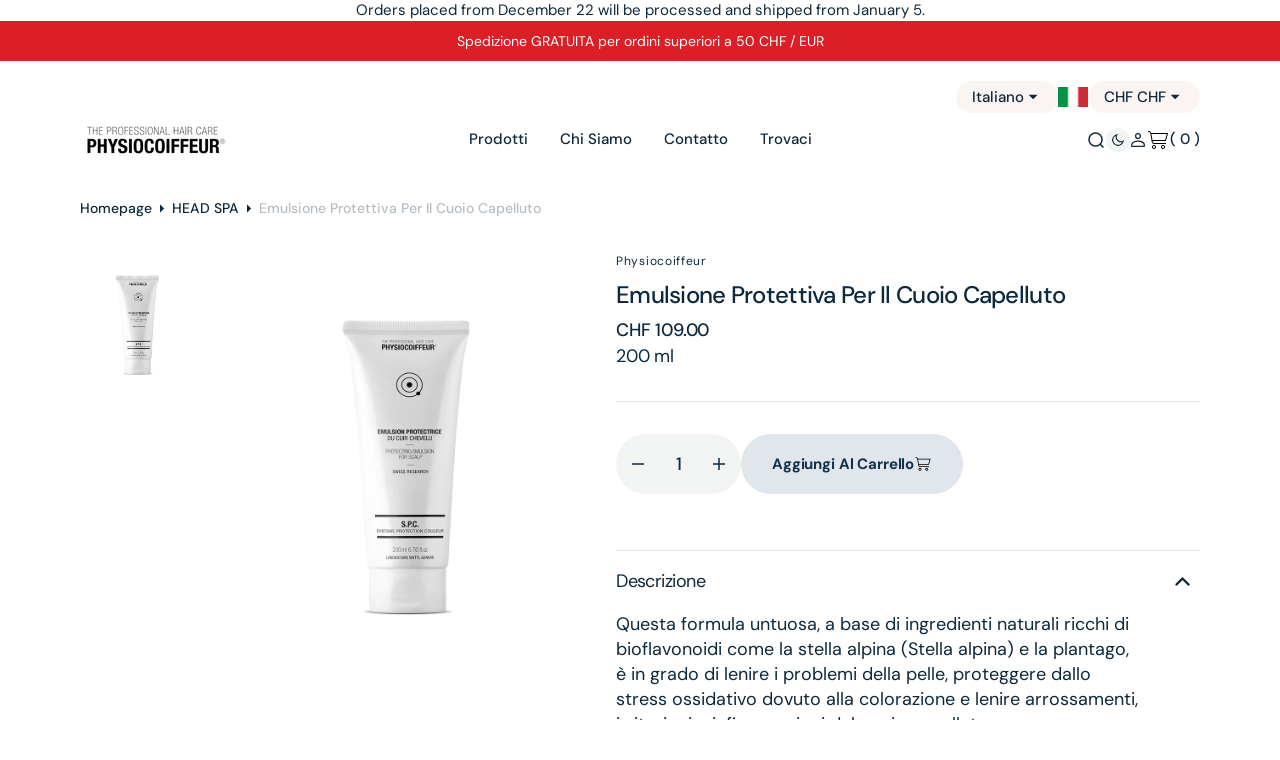

--- FILE ---
content_type: text/html; charset=utf-8
request_url: https://physiocoiffeur.com/it/products/emulsion-protettiva-cuoio-capelluto
body_size: 49033
content:
<!doctype html>
<html
	class="no-js"
	data-scheme="auto"
	lang="it"
>
	<head>
		<meta charset="utf-8">
		<meta http-equiv="X-UA-Compatible" content="IE=edge">
		<meta name="viewport" content="width=device-width,initial-scale=1">
		<meta name="theme-color" content="">
		<link rel="canonical" href="https://physiocoiffeur.com/it/products/emulsion-protettiva-cuoio-capelluto">
		<link rel="preconnect" href="https://cdn.shopify.com" crossorigin><link rel="preconnect" href="https://fonts.shopifycdn.com" crossorigin><title>Emulsione Protettiva Per Il Cuoio Capelluto</title>

		
			<meta name="description" content="Questa formula untuosa, a base di ingredienti naturali ricchi di bioflavonoidi come la stella alpina (Stella alpina) e la plantago, è in grado di lenire i problemi della pelle, proteggere dallo stress ossidativo dovuto alla colorazione e lenire arrossamenti, irritazioni e infiammazioni del cuoio capelluto.">
		

		

<meta property="og:site_name" content="Physiocoiffeur">
<meta property="og:url" content="https://physiocoiffeur.com/it/products/emulsion-protettiva-cuoio-capelluto">
<meta property="og:title" content="Emulsione Protettiva Per Il Cuoio Capelluto">
<meta property="og:type" content="product">
<meta property="og:description" content="Questa formula untuosa, a base di ingredienti naturali ricchi di bioflavonoidi come la stella alpina (Stella alpina) e la plantago, è in grado di lenire i problemi della pelle, proteggere dallo stress ossidativo dovuto alla colorazione e lenire arrossamenti, irritazioni e infiammazioni del cuoio capelluto."><meta property="og:image" content="http://physiocoiffeur.com/cdn/shop/files/emulsion-protectrice-cuir-chevelu.jpg?v=1711415237">
  <meta property="og:image:secure_url" content="https://physiocoiffeur.com/cdn/shop/files/emulsion-protectrice-cuir-chevelu.jpg?v=1711415237">
  <meta property="og:image:width" content="1000">
  <meta property="og:image:height" content="1000"><meta property="og:price:amount" content="109.00">
  <meta property="og:price:currency" content="CHF"><meta name="twitter:card" content="summary_large_image">
<meta name="twitter:title" content="Emulsione Protettiva Per Il Cuoio Capelluto">
<meta name="twitter:description" content="Questa formula untuosa, a base di ingredienti naturali ricchi di bioflavonoidi come la stella alpina (Stella alpina) e la plantago, è in grado di lenire i problemi della pelle, proteggere dallo stress ossidativo dovuto alla colorazione e lenire arrossamenti, irritazioni e infiammazioni del cuoio capelluto.">


		<script src="//physiocoiffeur.com/cdn/shop/t/3/assets/constants.js?v=57430444635880596041733317486" defer="defer"></script>
		<script src="//physiocoiffeur.com/cdn/shop/t/3/assets/pubsub.js?v=2921868252632587581733317486" defer="defer"></script>
		<script src="//physiocoiffeur.com/cdn/shop/t/3/assets/global.js?v=167757480736786882621733317486" defer="defer"></script><script src="//physiocoiffeur.com/cdn/shop/t/3/assets/quick-add.js?v=3165433605666387431733317486" defer="defer"></script>
			<script src="//physiocoiffeur.com/cdn/shop/t/3/assets/product-form.js?v=102495761108940121331733317486" defer="defer"></script>
		

		<script>window.performance && window.performance.mark && window.performance.mark('shopify.content_for_header.start');</script><meta name="google-site-verification" content="VslcQsu4XjMZE8TSpCcMeey-5Wb2leSa3pzE_f3wpQE">
<meta id="shopify-digital-wallet" name="shopify-digital-wallet" content="/80598696268/digital_wallets/dialog">
<meta name="shopify-checkout-api-token" content="b29b12dc25db725ea09797a0a467e813">
<meta id="in-context-paypal-metadata" data-shop-id="80598696268" data-venmo-supported="false" data-environment="production" data-locale="it_IT" data-paypal-v4="true" data-currency="CHF">
<link rel="alternate" hreflang="x-default" href="https://physiocoiffeur.com/products/protecting-emulsion-for-scalp">
<link rel="alternate" hreflang="en" href="https://physiocoiffeur.com/products/protecting-emulsion-for-scalp">
<link rel="alternate" hreflang="it" href="https://physiocoiffeur.com/it/products/emulsion-protettiva-cuoio-capelluto">
<link rel="alternate" hreflang="fr" href="https://physiocoiffeur.com/fr/products/emulsion-protectrice-cuir-chevelu">
<link rel="alternate" type="application/json+oembed" href="https://physiocoiffeur.com/it/products/emulsion-protettiva-cuoio-capelluto.oembed">
<script async="async" src="/checkouts/internal/preloads.js?locale=it-CH"></script>
<link rel="preconnect" href="https://shop.app" crossorigin="anonymous">
<script async="async" src="https://shop.app/checkouts/internal/preloads.js?locale=it-CH&shop_id=80598696268" crossorigin="anonymous"></script>
<script id="apple-pay-shop-capabilities" type="application/json">{"shopId":80598696268,"countryCode":"CH","currencyCode":"CHF","merchantCapabilities":["supports3DS"],"merchantId":"gid:\/\/shopify\/Shop\/80598696268","merchantName":"Physiocoiffeur","requiredBillingContactFields":["postalAddress","email","phone"],"requiredShippingContactFields":["postalAddress","email","phone"],"shippingType":"shipping","supportedNetworks":["visa","masterCard","amex"],"total":{"type":"pending","label":"Physiocoiffeur","amount":"1.00"},"shopifyPaymentsEnabled":true,"supportsSubscriptions":true}</script>
<script id="shopify-features" type="application/json">{"accessToken":"b29b12dc25db725ea09797a0a467e813","betas":["rich-media-storefront-analytics"],"domain":"physiocoiffeur.com","predictiveSearch":true,"shopId":80598696268,"locale":"it"}</script>
<script>var Shopify = Shopify || {};
Shopify.shop = "72bfea-2.myshopify.com";
Shopify.locale = "it";
Shopify.currency = {"active":"CHF","rate":"1.0"};
Shopify.country = "CH";
Shopify.theme = {"name":"Barcelona","id":167960281420,"schema_name":"Barcelona","schema_version":"1.0.1","theme_store_id":2324,"role":"main"};
Shopify.theme.handle = "null";
Shopify.theme.style = {"id":null,"handle":null};
Shopify.cdnHost = "physiocoiffeur.com/cdn";
Shopify.routes = Shopify.routes || {};
Shopify.routes.root = "/it/";</script>
<script type="module">!function(o){(o.Shopify=o.Shopify||{}).modules=!0}(window);</script>
<script>!function(o){function n(){var o=[];function n(){o.push(Array.prototype.slice.apply(arguments))}return n.q=o,n}var t=o.Shopify=o.Shopify||{};t.loadFeatures=n(),t.autoloadFeatures=n()}(window);</script>
<script>
  window.ShopifyPay = window.ShopifyPay || {};
  window.ShopifyPay.apiHost = "shop.app\/pay";
  window.ShopifyPay.redirectState = null;
</script>
<script id="shop-js-analytics" type="application/json">{"pageType":"product"}</script>
<script defer="defer" async type="module" src="//physiocoiffeur.com/cdn/shopifycloud/shop-js/modules/v2/client.init-shop-cart-sync_DBkBYU4u.it.esm.js"></script>
<script defer="defer" async type="module" src="//physiocoiffeur.com/cdn/shopifycloud/shop-js/modules/v2/chunk.common_Bivs4Di_.esm.js"></script>
<script type="module">
  await import("//physiocoiffeur.com/cdn/shopifycloud/shop-js/modules/v2/client.init-shop-cart-sync_DBkBYU4u.it.esm.js");
await import("//physiocoiffeur.com/cdn/shopifycloud/shop-js/modules/v2/chunk.common_Bivs4Di_.esm.js");

  window.Shopify.SignInWithShop?.initShopCartSync?.({"fedCMEnabled":true,"windoidEnabled":true});

</script>
<script>
  window.Shopify = window.Shopify || {};
  if (!window.Shopify.featureAssets) window.Shopify.featureAssets = {};
  window.Shopify.featureAssets['shop-js'] = {"shop-cart-sync":["modules/v2/client.shop-cart-sync_DRwX6nDW.it.esm.js","modules/v2/chunk.common_Bivs4Di_.esm.js"],"init-fed-cm":["modules/v2/client.init-fed-cm_BuvK7TtG.it.esm.js","modules/v2/chunk.common_Bivs4Di_.esm.js"],"init-windoid":["modules/v2/client.init-windoid_DIfIlX9n.it.esm.js","modules/v2/chunk.common_Bivs4Di_.esm.js"],"shop-cash-offers":["modules/v2/client.shop-cash-offers_DH2AMOrM.it.esm.js","modules/v2/chunk.common_Bivs4Di_.esm.js","modules/v2/chunk.modal_6w1UtILY.esm.js"],"shop-button":["modules/v2/client.shop-button_BWU4Ej2I.it.esm.js","modules/v2/chunk.common_Bivs4Di_.esm.js"],"init-shop-email-lookup-coordinator":["modules/v2/client.init-shop-email-lookup-coordinator_CTqdooTa.it.esm.js","modules/v2/chunk.common_Bivs4Di_.esm.js"],"shop-toast-manager":["modules/v2/client.shop-toast-manager_Bf_Cko8v.it.esm.js","modules/v2/chunk.common_Bivs4Di_.esm.js"],"shop-login-button":["modules/v2/client.shop-login-button_D0BCYDhI.it.esm.js","modules/v2/chunk.common_Bivs4Di_.esm.js","modules/v2/chunk.modal_6w1UtILY.esm.js"],"avatar":["modules/v2/client.avatar_BTnouDA3.it.esm.js"],"init-shop-cart-sync":["modules/v2/client.init-shop-cart-sync_DBkBYU4u.it.esm.js","modules/v2/chunk.common_Bivs4Di_.esm.js"],"pay-button":["modules/v2/client.pay-button_s5RWRwDl.it.esm.js","modules/v2/chunk.common_Bivs4Di_.esm.js"],"init-shop-for-new-customer-accounts":["modules/v2/client.init-shop-for-new-customer-accounts_COah5pzV.it.esm.js","modules/v2/client.shop-login-button_D0BCYDhI.it.esm.js","modules/v2/chunk.common_Bivs4Di_.esm.js","modules/v2/chunk.modal_6w1UtILY.esm.js"],"init-customer-accounts-sign-up":["modules/v2/client.init-customer-accounts-sign-up_BLOO4MoV.it.esm.js","modules/v2/client.shop-login-button_D0BCYDhI.it.esm.js","modules/v2/chunk.common_Bivs4Di_.esm.js","modules/v2/chunk.modal_6w1UtILY.esm.js"],"shop-follow-button":["modules/v2/client.shop-follow-button_DYPtBXlp.it.esm.js","modules/v2/chunk.common_Bivs4Di_.esm.js","modules/v2/chunk.modal_6w1UtILY.esm.js"],"checkout-modal":["modules/v2/client.checkout-modal_C7xF1TCw.it.esm.js","modules/v2/chunk.common_Bivs4Di_.esm.js","modules/v2/chunk.modal_6w1UtILY.esm.js"],"init-customer-accounts":["modules/v2/client.init-customer-accounts_DWzouIcw.it.esm.js","modules/v2/client.shop-login-button_D0BCYDhI.it.esm.js","modules/v2/chunk.common_Bivs4Di_.esm.js","modules/v2/chunk.modal_6w1UtILY.esm.js"],"lead-capture":["modules/v2/client.lead-capture_fXpMUDiq.it.esm.js","modules/v2/chunk.common_Bivs4Di_.esm.js","modules/v2/chunk.modal_6w1UtILY.esm.js"],"shop-login":["modules/v2/client.shop-login_DG4QDlwr.it.esm.js","modules/v2/chunk.common_Bivs4Di_.esm.js","modules/v2/chunk.modal_6w1UtILY.esm.js"],"payment-terms":["modules/v2/client.payment-terms_Bm6b8FRY.it.esm.js","modules/v2/chunk.common_Bivs4Di_.esm.js","modules/v2/chunk.modal_6w1UtILY.esm.js"]};
</script>
<script>(function() {
  var isLoaded = false;
  function asyncLoad() {
    if (isLoaded) return;
    isLoaded = true;
    var urls = ["https:\/\/chimpstatic.com\/mcjs-connected\/js\/users\/b801f494a83101e5a79c0edd2\/8a24d685bce55cfd5588e8792.js?shop=72bfea-2.myshopify.com"];
    for (var i = 0; i < urls.length; i++) {
      var s = document.createElement('script');
      s.type = 'text/javascript';
      s.async = true;
      s.src = urls[i];
      var x = document.getElementsByTagName('script')[0];
      x.parentNode.insertBefore(s, x);
    }
  };
  if(window.attachEvent) {
    window.attachEvent('onload', asyncLoad);
  } else {
    window.addEventListener('load', asyncLoad, false);
  }
})();</script>
<script id="__st">var __st={"a":80598696268,"offset":3600,"reqid":"de2b5032-f6ea-4a89-97d7-792a3a20bb57-1768897597","pageurl":"physiocoiffeur.com\/it\/products\/emulsion-protettiva-cuoio-capelluto","u":"38f77a883e23","p":"product","rtyp":"product","rid":8879917728076};</script>
<script>window.ShopifyPaypalV4VisibilityTracking = true;</script>
<script id="captcha-bootstrap">!function(){'use strict';const t='contact',e='account',n='new_comment',o=[[t,t],['blogs',n],['comments',n],[t,'customer']],c=[[e,'customer_login'],[e,'guest_login'],[e,'recover_customer_password'],[e,'create_customer']],r=t=>t.map((([t,e])=>`form[action*='/${t}']:not([data-nocaptcha='true']) input[name='form_type'][value='${e}']`)).join(','),a=t=>()=>t?[...document.querySelectorAll(t)].map((t=>t.form)):[];function s(){const t=[...o],e=r(t);return a(e)}const i='password',u='form_key',d=['recaptcha-v3-token','g-recaptcha-response','h-captcha-response',i],f=()=>{try{return window.sessionStorage}catch{return}},m='__shopify_v',_=t=>t.elements[u];function p(t,e,n=!1){try{const o=window.sessionStorage,c=JSON.parse(o.getItem(e)),{data:r}=function(t){const{data:e,action:n}=t;return t[m]||n?{data:e,action:n}:{data:t,action:n}}(c);for(const[e,n]of Object.entries(r))t.elements[e]&&(t.elements[e].value=n);n&&o.removeItem(e)}catch(o){console.error('form repopulation failed',{error:o})}}const l='form_type',E='cptcha';function T(t){t.dataset[E]=!0}const w=window,h=w.document,L='Shopify',v='ce_forms',y='captcha';let A=!1;((t,e)=>{const n=(g='f06e6c50-85a8-45c8-87d0-21a2b65856fe',I='https://cdn.shopify.com/shopifycloud/storefront-forms-hcaptcha/ce_storefront_forms_captcha_hcaptcha.v1.5.2.iife.js',D={infoText:'Protetto da hCaptcha',privacyText:'Privacy',termsText:'Termini'},(t,e,n)=>{const o=w[L][v],c=o.bindForm;if(c)return c(t,g,e,D).then(n);var r;o.q.push([[t,g,e,D],n]),r=I,A||(h.body.append(Object.assign(h.createElement('script'),{id:'captcha-provider',async:!0,src:r})),A=!0)});var g,I,D;w[L]=w[L]||{},w[L][v]=w[L][v]||{},w[L][v].q=[],w[L][y]=w[L][y]||{},w[L][y].protect=function(t,e){n(t,void 0,e),T(t)},Object.freeze(w[L][y]),function(t,e,n,w,h,L){const[v,y,A,g]=function(t,e,n){const i=e?o:[],u=t?c:[],d=[...i,...u],f=r(d),m=r(i),_=r(d.filter((([t,e])=>n.includes(e))));return[a(f),a(m),a(_),s()]}(w,h,L),I=t=>{const e=t.target;return e instanceof HTMLFormElement?e:e&&e.form},D=t=>v().includes(t);t.addEventListener('submit',(t=>{const e=I(t);if(!e)return;const n=D(e)&&!e.dataset.hcaptchaBound&&!e.dataset.recaptchaBound,o=_(e),c=g().includes(e)&&(!o||!o.value);(n||c)&&t.preventDefault(),c&&!n&&(function(t){try{if(!f())return;!function(t){const e=f();if(!e)return;const n=_(t);if(!n)return;const o=n.value;o&&e.removeItem(o)}(t);const e=Array.from(Array(32),(()=>Math.random().toString(36)[2])).join('');!function(t,e){_(t)||t.append(Object.assign(document.createElement('input'),{type:'hidden',name:u})),t.elements[u].value=e}(t,e),function(t,e){const n=f();if(!n)return;const o=[...t.querySelectorAll(`input[type='${i}']`)].map((({name:t})=>t)),c=[...d,...o],r={};for(const[a,s]of new FormData(t).entries())c.includes(a)||(r[a]=s);n.setItem(e,JSON.stringify({[m]:1,action:t.action,data:r}))}(t,e)}catch(e){console.error('failed to persist form',e)}}(e),e.submit())}));const S=(t,e)=>{t&&!t.dataset[E]&&(n(t,e.some((e=>e===t))),T(t))};for(const o of['focusin','change'])t.addEventListener(o,(t=>{const e=I(t);D(e)&&S(e,y())}));const B=e.get('form_key'),M=e.get(l),P=B&&M;t.addEventListener('DOMContentLoaded',(()=>{const t=y();if(P)for(const e of t)e.elements[l].value===M&&p(e,B);[...new Set([...A(),...v().filter((t=>'true'===t.dataset.shopifyCaptcha))])].forEach((e=>S(e,t)))}))}(h,new URLSearchParams(w.location.search),n,t,e,['guest_login'])})(!0,!0)}();</script>
<script integrity="sha256-4kQ18oKyAcykRKYeNunJcIwy7WH5gtpwJnB7kiuLZ1E=" data-source-attribution="shopify.loadfeatures" defer="defer" src="//physiocoiffeur.com/cdn/shopifycloud/storefront/assets/storefront/load_feature-a0a9edcb.js" crossorigin="anonymous"></script>
<script crossorigin="anonymous" defer="defer" src="//physiocoiffeur.com/cdn/shopifycloud/storefront/assets/shopify_pay/storefront-65b4c6d7.js?v=20250812"></script>
<script data-source-attribution="shopify.dynamic_checkout.dynamic.init">var Shopify=Shopify||{};Shopify.PaymentButton=Shopify.PaymentButton||{isStorefrontPortableWallets:!0,init:function(){window.Shopify.PaymentButton.init=function(){};var t=document.createElement("script");t.src="https://physiocoiffeur.com/cdn/shopifycloud/portable-wallets/latest/portable-wallets.it.js",t.type="module",document.head.appendChild(t)}};
</script>
<script data-source-attribution="shopify.dynamic_checkout.buyer_consent">
  function portableWalletsHideBuyerConsent(e){var t=document.getElementById("shopify-buyer-consent"),n=document.getElementById("shopify-subscription-policy-button");t&&n&&(t.classList.add("hidden"),t.setAttribute("aria-hidden","true"),n.removeEventListener("click",e))}function portableWalletsShowBuyerConsent(e){var t=document.getElementById("shopify-buyer-consent"),n=document.getElementById("shopify-subscription-policy-button");t&&n&&(t.classList.remove("hidden"),t.removeAttribute("aria-hidden"),n.addEventListener("click",e))}window.Shopify?.PaymentButton&&(window.Shopify.PaymentButton.hideBuyerConsent=portableWalletsHideBuyerConsent,window.Shopify.PaymentButton.showBuyerConsent=portableWalletsShowBuyerConsent);
</script>
<script>
  function portableWalletsCleanup(e){e&&e.src&&console.error("Failed to load portable wallets script "+e.src);var t=document.querySelectorAll("shopify-accelerated-checkout .shopify-payment-button__skeleton, shopify-accelerated-checkout-cart .wallet-cart-button__skeleton"),e=document.getElementById("shopify-buyer-consent");for(let e=0;e<t.length;e++)t[e].remove();e&&e.remove()}function portableWalletsNotLoadedAsModule(e){e instanceof ErrorEvent&&"string"==typeof e.message&&e.message.includes("import.meta")&&"string"==typeof e.filename&&e.filename.includes("portable-wallets")&&(window.removeEventListener("error",portableWalletsNotLoadedAsModule),window.Shopify.PaymentButton.failedToLoad=e,"loading"===document.readyState?document.addEventListener("DOMContentLoaded",window.Shopify.PaymentButton.init):window.Shopify.PaymentButton.init())}window.addEventListener("error",portableWalletsNotLoadedAsModule);
</script>

<script type="module" src="https://physiocoiffeur.com/cdn/shopifycloud/portable-wallets/latest/portable-wallets.it.js" onError="portableWalletsCleanup(this)" crossorigin="anonymous"></script>
<script nomodule>
  document.addEventListener("DOMContentLoaded", portableWalletsCleanup);
</script>

<link id="shopify-accelerated-checkout-styles" rel="stylesheet" media="screen" href="https://physiocoiffeur.com/cdn/shopifycloud/portable-wallets/latest/accelerated-checkout-backwards-compat.css" crossorigin="anonymous">
<style id="shopify-accelerated-checkout-cart">
        #shopify-buyer-consent {
  margin-top: 1em;
  display: inline-block;
  width: 100%;
}

#shopify-buyer-consent.hidden {
  display: none;
}

#shopify-subscription-policy-button {
  background: none;
  border: none;
  padding: 0;
  text-decoration: underline;
  font-size: inherit;
  cursor: pointer;
}

#shopify-subscription-policy-button::before {
  box-shadow: none;
}

      </style>
<script id="sections-script" data-sections="main-product,product-recommendations,header,footer" defer="defer" src="//physiocoiffeur.com/cdn/shop/t/3/compiled_assets/scripts.js?v=1197"></script>
<script>window.performance && window.performance.mark && window.performance.mark('shopify.content_for_header.end');</script>
		
		

<style data-shopify>
	@font-face {
  font-family: "DM Sans";
  font-weight: 400;
  font-style: normal;
  font-display: swap;
  src: url("//physiocoiffeur.com/cdn/fonts/dm_sans/dmsans_n4.ec80bd4dd7e1a334c969c265873491ae56018d72.woff2") format("woff2"),
       url("//physiocoiffeur.com/cdn/fonts/dm_sans/dmsans_n4.87bdd914d8a61247b911147ae68e754d695c58a6.woff") format("woff");
}

	@font-face {
  font-family: "DM Sans";
  font-weight: 500;
  font-style: normal;
  font-display: swap;
  src: url("//physiocoiffeur.com/cdn/fonts/dm_sans/dmsans_n5.8a0f1984c77eb7186ceb87c4da2173ff65eb012e.woff2") format("woff2"),
       url("//physiocoiffeur.com/cdn/fonts/dm_sans/dmsans_n5.9ad2e755a89e15b3d6c53259daad5fc9609888e6.woff") format("woff");
}

	@font-face {
  font-family: "DM Sans";
  font-weight: 700;
  font-style: normal;
  font-display: swap;
  src: url("//physiocoiffeur.com/cdn/fonts/dm_sans/dmsans_n7.97e21d81502002291ea1de8aefb79170c6946ce5.woff2") format("woff2"),
       url("//physiocoiffeur.com/cdn/fonts/dm_sans/dmsans_n7.af5c214f5116410ca1d53a2090665620e78e2e1b.woff") format("woff");
}

	@font-face {
  font-family: "DM Sans";
  font-weight: 500;
  font-style: normal;
  font-display: swap;
  src: url("//physiocoiffeur.com/cdn/fonts/dm_sans/dmsans_n5.8a0f1984c77eb7186ceb87c4da2173ff65eb012e.woff2") format("woff2"),
       url("//physiocoiffeur.com/cdn/fonts/dm_sans/dmsans_n5.9ad2e755a89e15b3d6c53259daad5fc9609888e6.woff") format("woff");
}

	@font-face {
  font-family: "DM Sans";
  font-weight: 300;
  font-style: normal;
  font-display: swap;
  src: url("//physiocoiffeur.com/cdn/fonts/dm_sans/dmsans_n3.d218434bb518134511e5205d90c23cfb8a1b261b.woff2") format("woff2"),
       url("//physiocoiffeur.com/cdn/fonts/dm_sans/dmsans_n3.0c324a11de656e0e3f656188ad5de9ff34f70c04.woff") format("woff");
}

	@font-face {
  font-family: "DM Sans";
  font-weight: 400;
  font-style: normal;
  font-display: swap;
  src: url("//physiocoiffeur.com/cdn/fonts/dm_sans/dmsans_n4.ec80bd4dd7e1a334c969c265873491ae56018d72.woff2") format("woff2"),
       url("//physiocoiffeur.com/cdn/fonts/dm_sans/dmsans_n4.87bdd914d8a61247b911147ae68e754d695c58a6.woff") format("woff");
}

	@font-face {
  font-family: "DM Sans";
  font-weight: 500;
  font-style: normal;
  font-display: swap;
  src: url("//physiocoiffeur.com/cdn/fonts/dm_sans/dmsans_n5.8a0f1984c77eb7186ceb87c4da2173ff65eb012e.woff2") format("woff2"),
       url("//physiocoiffeur.com/cdn/fonts/dm_sans/dmsans_n5.9ad2e755a89e15b3d6c53259daad5fc9609888e6.woff") format("woff");
}

	@font-face {
  font-family: "DM Sans";
  font-weight: 700;
  font-style: normal;
  font-display: swap;
  src: url("//physiocoiffeur.com/cdn/fonts/dm_sans/dmsans_n7.97e21d81502002291ea1de8aefb79170c6946ce5.woff2") format("woff2"),
       url("//physiocoiffeur.com/cdn/fonts/dm_sans/dmsans_n7.af5c214f5116410ca1d53a2090665620e78e2e1b.woff") format("woff");
}

	@font-face {
  font-family: "DM Sans";
  font-weight: 700;
  font-style: normal;
  font-display: swap;
  src: url("//physiocoiffeur.com/cdn/fonts/dm_sans/dmsans_n7.97e21d81502002291ea1de8aefb79170c6946ce5.woff2") format("woff2"),
       url("//physiocoiffeur.com/cdn/fonts/dm_sans/dmsans_n7.af5c214f5116410ca1d53a2090665620e78e2e1b.woff") format("woff");
}

	@font-face {
  font-family: "DM Sans";
  font-weight: 400;
  font-style: italic;
  font-display: swap;
  src: url("//physiocoiffeur.com/cdn/fonts/dm_sans/dmsans_i4.b8fe05e69ee95d5a53155c346957d8cbf5081c1a.woff2") format("woff2"),
       url("//physiocoiffeur.com/cdn/fonts/dm_sans/dmsans_i4.403fe28ee2ea63e142575c0aa47684d65f8c23a0.woff") format("woff");
}

	@font-face {
  font-family: "DM Sans";
  font-weight: 500;
  font-style: italic;
  font-display: swap;
  src: url("//physiocoiffeur.com/cdn/fonts/dm_sans/dmsans_i5.8654104650c013677e3def7db9b31bfbaa34e59a.woff2") format("woff2"),
       url("//physiocoiffeur.com/cdn/fonts/dm_sans/dmsans_i5.a0dc844d8a75a4232f255fc600ad5a295572bed9.woff") format("woff");
}

	@font-face {
  font-family: "DM Sans";
  font-weight: 700;
  font-style: italic;
  font-display: swap;
  src: url("//physiocoiffeur.com/cdn/fonts/dm_sans/dmsans_i7.52b57f7d7342eb7255084623d98ab83fd96e7f9b.woff2") format("woff2"),
       url("//physiocoiffeur.com/cdn/fonts/dm_sans/dmsans_i7.d5e14ef18a1d4a8ce78a4187580b4eb1759c2eda.woff") format("woff");
}


	
		:root,
		[data-scheme=light] .color-background-1 {
			--color-background: 255,255,255;
--color-background-secondary: 242,244,244;

	--gradient-background: #ffffff;

--color-foreground: 14, 40, 60;
--color-foreground-secondary: 14, 40, 60;
--color-foreground-title: 14, 40, 60;
--menu-shadow-color: var(--color-foreground);
--color-button-text: 255, 255, 255;
--color-button-text-hover: 255, 255, 255;
--color-button: 35, 31, 32;
--color-button-hover: 56, 51, 52;

--color-button-secondary: 225, 230, 236;
--color-button-secondary-hover: 231, 235, 240;
--color-button-secondary-text: 17, 50, 75;
--color-button-secondary-text-hover: 17, 50, 75;

--color-button-tertiary-text: 17, 50, 75;
--color-button-tertiary-text-hover: 17, 50, 75;
--color-button-tertiary: 250, 245, 242;
--color-button-tertiary-hover: 242, 244, 244;

--color-overlay: 255, 255, 255;
--color-border-input: 250, 245, 242;
--color-border-input-hover: 250, 245, 242;
--color-background-input: 250, 245, 242;
--color-background-input-hover: 250, 246, 244;
--color-border: 226, 229, 232;
--color-accent: 242, 244, 244;

--color-badge-text: 14, 40, 60;
--color-badge-background: 242, 244, 244;
--color-blog-slider-heading-hover : var(--color-button-hover);
		}
		@media (prefers-color-scheme: light) {
			:root,
			[data-scheme=auto] .color-background-1 {
				--color-background: 255,255,255;
--color-background-secondary: 242,244,244;

	--gradient-background: #ffffff;

--color-foreground: 14, 40, 60;
--color-foreground-secondary: 14, 40, 60;
--color-foreground-title: 14, 40, 60;
--menu-shadow-color: var(--color-foreground);
--color-button-text: 255, 255, 255;
--color-button-text-hover: 255, 255, 255;
--color-button: 35, 31, 32;
--color-button-hover: 56, 51, 52;

--color-button-secondary: 225, 230, 236;
--color-button-secondary-hover: 231, 235, 240;
--color-button-secondary-text: 17, 50, 75;
--color-button-secondary-text-hover: 17, 50, 75;

--color-button-tertiary-text: 17, 50, 75;
--color-button-tertiary-text-hover: 17, 50, 75;
--color-button-tertiary: 250, 245, 242;
--color-button-tertiary-hover: 242, 244, 244;

--color-overlay: 255, 255, 255;
--color-border-input: 250, 245, 242;
--color-border-input-hover: 250, 245, 242;
--color-background-input: 250, 245, 242;
--color-background-input-hover: 250, 246, 244;
--color-border: 226, 229, 232;
--color-accent: 242, 244, 244;

--color-badge-text: 14, 40, 60;
--color-badge-background: 242, 244, 244;
--color-blog-slider-heading-hover : var(--color-button-hover);
			}
		}
		[data-scheme=dark],
			.color-inverse,
		[data-scheme=dark] .color-background-1 {
			
	--color-background: 31, 31, 31;
	--color-background-secondary: 23, 23, 23;
	--color-border-input: 23, 23, 23;
	--color-border-input-hover: 20, 20, 20;
	--color-background-input: 23, 23, 23;
	--color-background-input-hover: 20, 20, 20;


	--gradient-background: rgb(var(--color-background));

--color-blog-slider-heading-hover: 203, 211, 218;
--color-overlay: 31, 31, 31;
--color-foreground: 255, 255, 255;
--color-foreground-secondary: 169, 169, 169;
--color-foreground-title: 255, 255, 255;
--color-border: 53, 53, 53;
--color-link: 229, 229, 229;
--alpha-link: 0.5;
--color-button: 53, 53, 53;
--color-button-hover: 60, 60, 60;
--color-button-text: 255, 255, 255;
--color-button-text-hover: 255, 255, 255;
--color-button-secondary: 0, 0, 0;
--color-button-secondary-hover: 12, 12, 12;
--color-button-secondary-text: 255, 255, 255;
--color-button-secondary-text-hover: 255, 255, 255;
--color-button-tertiary: 15, 15, 15;
--color-button-tertiary-hover: 53, 53, 53;
--color-button-tertiary-text: 255, 255, 255;
--color-button-tertiary-text-hover: 255, 255, 255;
--alpha-button-background: 1;
--alpha-button-border: 1;
--color-social: 255, 255, 255;
--color-placeholder-input: 255, 255, 255;
--color-card-price-new: 229, 229, 229;
--color-card-price-old: 169, 169, 169;
--color-error-background: 0, 0, 0;
--color-title-text: 255, 255, 255;
--color-accent : 23, 23, 23;
--menu-shadow-color: 0,0,0;
--menu-shadow-alpha: 0.3;
--swiper-navigation-color: rgb(var(--color-foreground));
--swiper-pagination-color : rgb(var(--color-foreground));
		}
		@media (prefers-color-scheme: dark) {
			[data-scheme=auto],
			[data-scheme=auto] .color-background-1 {
				
	--color-background: 31, 31, 31;
	--color-background-secondary: 23, 23, 23;
	--color-border-input: 23, 23, 23;
	--color-border-input-hover: 20, 20, 20;
	--color-background-input: 23, 23, 23;
	--color-background-input-hover: 20, 20, 20;


	--gradient-background: rgb(var(--color-background));

--color-blog-slider-heading-hover: 203, 211, 218;
--color-overlay: 31, 31, 31;
--color-foreground: 255, 255, 255;
--color-foreground-secondary: 169, 169, 169;
--color-foreground-title: 255, 255, 255;
--color-border: 53, 53, 53;
--color-link: 229, 229, 229;
--alpha-link: 0.5;
--color-button: 53, 53, 53;
--color-button-hover: 60, 60, 60;
--color-button-text: 255, 255, 255;
--color-button-text-hover: 255, 255, 255;
--color-button-secondary: 0, 0, 0;
--color-button-secondary-hover: 12, 12, 12;
--color-button-secondary-text: 255, 255, 255;
--color-button-secondary-text-hover: 255, 255, 255;
--color-button-tertiary: 15, 15, 15;
--color-button-tertiary-hover: 53, 53, 53;
--color-button-tertiary-text: 255, 255, 255;
--color-button-tertiary-text-hover: 255, 255, 255;
--alpha-button-background: 1;
--alpha-button-border: 1;
--color-social: 255, 255, 255;
--color-placeholder-input: 255, 255, 255;
--color-card-price-new: 229, 229, 229;
--color-card-price-old: 169, 169, 169;
--color-error-background: 0, 0, 0;
--color-title-text: 255, 255, 255;
--color-accent : 23, 23, 23;
--menu-shadow-color: 0,0,0;
--menu-shadow-alpha: 0.3;
--swiper-navigation-color: rgb(var(--color-foreground));
--swiper-pagination-color : rgb(var(--color-foreground));
			}
		}

	
		
		[data-scheme=light] .color-background-2 {
			--color-background: 250,245,242;
--color-background-secondary: 244,244,244;

	--gradient-background: #faf5f2;

--color-foreground: 14, 40, 60;
--color-foreground-secondary: 14, 40, 60;
--color-foreground-title: 14, 40, 60;
--menu-shadow-color: var(--color-foreground);
--color-button-text: 255, 255, 255;
--color-button-text-hover: 255, 255, 255;
--color-button: 17, 50, 75;
--color-button-hover: 31, 62, 85;

--color-button-secondary: 225, 230, 236;
--color-button-secondary-hover: 231, 235, 240;
--color-button-secondary-text: 17, 50, 75;
--color-button-secondary-text-hover: 17, 50, 75;

--color-button-tertiary-text: 17, 50, 75;
--color-button-tertiary-text-hover: 17, 50, 75;
--color-button-tertiary: 255, 255, 255;
--color-button-tertiary-hover: 251, 251, 251;

--color-overlay: 255, 255, 255;
--color-border-input: 255, 255, 255;
--color-border-input-hover: 255, 255, 255;
--color-background-input: 255, 255, 255;
--color-background-input-hover: 251, 251, 251;
--color-border: 226, 229, 232;
--color-accent: 242, 244, 244;

--color-badge-text: 14, 40, 60;
--color-badge-background: 242, 244, 244;
--color-blog-slider-heading-hover : var(--color-button-hover);
		}
		@media (prefers-color-scheme: light) {
			
			[data-scheme=auto] .color-background-2 {
				--color-background: 250,245,242;
--color-background-secondary: 244,244,244;

	--gradient-background: #faf5f2;

--color-foreground: 14, 40, 60;
--color-foreground-secondary: 14, 40, 60;
--color-foreground-title: 14, 40, 60;
--menu-shadow-color: var(--color-foreground);
--color-button-text: 255, 255, 255;
--color-button-text-hover: 255, 255, 255;
--color-button: 17, 50, 75;
--color-button-hover: 31, 62, 85;

--color-button-secondary: 225, 230, 236;
--color-button-secondary-hover: 231, 235, 240;
--color-button-secondary-text: 17, 50, 75;
--color-button-secondary-text-hover: 17, 50, 75;

--color-button-tertiary-text: 17, 50, 75;
--color-button-tertiary-text-hover: 17, 50, 75;
--color-button-tertiary: 255, 255, 255;
--color-button-tertiary-hover: 251, 251, 251;

--color-overlay: 255, 255, 255;
--color-border-input: 255, 255, 255;
--color-border-input-hover: 255, 255, 255;
--color-background-input: 255, 255, 255;
--color-background-input-hover: 251, 251, 251;
--color-border: 226, 229, 232;
--color-accent: 242, 244, 244;

--color-badge-text: 14, 40, 60;
--color-badge-background: 242, 244, 244;
--color-blog-slider-heading-hover : var(--color-button-hover);
			}
		}
		
		[data-scheme=dark] .color-background-2 {
			
	--color-background: 23, 23, 23;
	--color-background-secondary: 31, 31, 31;
	--color-border-input: 27, 27, 27;
	--color-border-input-hover: 32, 32, 32;
	--color-background-input: 27, 27, 27;
	--color-background-input-hover: 32, 32, 32;


	--gradient-background: rgb(var(--color-background));

--color-blog-slider-heading-hover: 203, 211, 218;
--color-overlay: 31, 31, 31;
--color-foreground: 255, 255, 255;
--color-foreground-secondary: 169, 169, 169;
--color-foreground-title: 255, 255, 255;
--color-border: 53, 53, 53;
--color-link: 229, 229, 229;
--alpha-link: 0.5;
--color-button: 53, 53, 53;
--color-button-hover: 60, 60, 60;
--color-button-text: 255, 255, 255;
--color-button-text-hover: 255, 255, 255;
--color-button-secondary: 0, 0, 0;
--color-button-secondary-hover: 12, 12, 12;
--color-button-secondary-text: 255, 255, 255;
--color-button-secondary-text-hover: 255, 255, 255;
--color-button-tertiary: 15, 15, 15;
--color-button-tertiary-hover: 53, 53, 53;
--color-button-tertiary-text: 255, 255, 255;
--color-button-tertiary-text-hover: 255, 255, 255;
--alpha-button-background: 1;
--alpha-button-border: 1;
--color-social: 255, 255, 255;
--color-placeholder-input: 255, 255, 255;
--color-card-price-new: 229, 229, 229;
--color-card-price-old: 169, 169, 169;
--color-error-background: 0, 0, 0;
--color-title-text: 255, 255, 255;
--color-accent : 23, 23, 23;
--menu-shadow-color: 0,0,0;
--menu-shadow-alpha: 0.3;
--swiper-navigation-color: rgb(var(--color-foreground));
--swiper-pagination-color : rgb(var(--color-foreground));
		}
		@media (prefers-color-scheme: dark) {
			
			[data-scheme=auto] .color-background-2 {
				
	--color-background: 23, 23, 23;
	--color-background-secondary: 31, 31, 31;
	--color-border-input: 27, 27, 27;
	--color-border-input-hover: 32, 32, 32;
	--color-background-input: 27, 27, 27;
	--color-background-input-hover: 32, 32, 32;


	--gradient-background: rgb(var(--color-background));

--color-blog-slider-heading-hover: 203, 211, 218;
--color-overlay: 31, 31, 31;
--color-foreground: 255, 255, 255;
--color-foreground-secondary: 169, 169, 169;
--color-foreground-title: 255, 255, 255;
--color-border: 53, 53, 53;
--color-link: 229, 229, 229;
--alpha-link: 0.5;
--color-button: 53, 53, 53;
--color-button-hover: 60, 60, 60;
--color-button-text: 255, 255, 255;
--color-button-text-hover: 255, 255, 255;
--color-button-secondary: 0, 0, 0;
--color-button-secondary-hover: 12, 12, 12;
--color-button-secondary-text: 255, 255, 255;
--color-button-secondary-text-hover: 255, 255, 255;
--color-button-tertiary: 15, 15, 15;
--color-button-tertiary-hover: 53, 53, 53;
--color-button-tertiary-text: 255, 255, 255;
--color-button-tertiary-text-hover: 255, 255, 255;
--alpha-button-background: 1;
--alpha-button-border: 1;
--color-social: 255, 255, 255;
--color-placeholder-input: 255, 255, 255;
--color-card-price-new: 229, 229, 229;
--color-card-price-old: 169, 169, 169;
--color-error-background: 0, 0, 0;
--color-title-text: 255, 255, 255;
--color-accent : 23, 23, 23;
--menu-shadow-color: 0,0,0;
--menu-shadow-alpha: 0.3;
--swiper-navigation-color: rgb(var(--color-foreground));
--swiper-pagination-color : rgb(var(--color-foreground));
			}
		}

	
		
		[data-scheme=light] .color-background-3 {
			--color-background: 242,244,244;
--color-background-secondary: 244,244,244;

	--gradient-background: #f2f4f4;

--color-foreground: 14, 40, 60;
--color-foreground-secondary: 14, 40, 60;
--color-foreground-title: 14, 40, 60;
--menu-shadow-color: var(--color-foreground);
--color-button-text: 255, 255, 255;
--color-button-text-hover: 255, 255, 255;
--color-button: 17, 50, 75;
--color-button-hover: 31, 62, 85;

--color-button-secondary: 225, 230, 236;
--color-button-secondary-hover: 231, 235, 240;
--color-button-secondary-text: 17, 50, 75;
--color-button-secondary-text-hover: 17, 50, 75;

--color-button-tertiary-text: 17, 50, 75;
--color-button-tertiary-text-hover: 17, 50, 75;
--color-button-tertiary: 255, 255, 255;
--color-button-tertiary-hover: 251, 251, 251;

--color-overlay: 255, 255, 255;
--color-border-input: 255, 255, 255;
--color-border-input-hover: 255, 255, 255;
--color-background-input: 255, 255, 255;
--color-background-input-hover: 251, 251, 251;
--color-border: 226, 229, 232;
--color-accent: 242, 244, 244;

--color-badge-text: 14, 40, 60;
--color-badge-background: 242, 244, 244;
--color-blog-slider-heading-hover : var(--color-button-hover);
		}
		@media (prefers-color-scheme: light) {
			
			[data-scheme=auto] .color-background-3 {
				--color-background: 242,244,244;
--color-background-secondary: 244,244,244;

	--gradient-background: #f2f4f4;

--color-foreground: 14, 40, 60;
--color-foreground-secondary: 14, 40, 60;
--color-foreground-title: 14, 40, 60;
--menu-shadow-color: var(--color-foreground);
--color-button-text: 255, 255, 255;
--color-button-text-hover: 255, 255, 255;
--color-button: 17, 50, 75;
--color-button-hover: 31, 62, 85;

--color-button-secondary: 225, 230, 236;
--color-button-secondary-hover: 231, 235, 240;
--color-button-secondary-text: 17, 50, 75;
--color-button-secondary-text-hover: 17, 50, 75;

--color-button-tertiary-text: 17, 50, 75;
--color-button-tertiary-text-hover: 17, 50, 75;
--color-button-tertiary: 255, 255, 255;
--color-button-tertiary-hover: 251, 251, 251;

--color-overlay: 255, 255, 255;
--color-border-input: 255, 255, 255;
--color-border-input-hover: 255, 255, 255;
--color-background-input: 255, 255, 255;
--color-background-input-hover: 251, 251, 251;
--color-border: 226, 229, 232;
--color-accent: 242, 244, 244;

--color-badge-text: 14, 40, 60;
--color-badge-background: 242, 244, 244;
--color-blog-slider-heading-hover : var(--color-button-hover);
			}
		}
		
		[data-scheme=dark] .color-background-3 {
			
	--color-background: 23, 23, 23;
	--color-background-secondary: 31, 31, 31;
	--color-border-input: 27, 27, 27;
	--color-border-input-hover: 32, 32, 32;
	--color-background-input: 27, 27, 27;
	--color-background-input-hover: 32, 32, 32;


	--gradient-background: rgb(var(--color-background));

--color-blog-slider-heading-hover: 203, 211, 218;
--color-overlay: 31, 31, 31;
--color-foreground: 255, 255, 255;
--color-foreground-secondary: 169, 169, 169;
--color-foreground-title: 255, 255, 255;
--color-border: 53, 53, 53;
--color-link: 229, 229, 229;
--alpha-link: 0.5;
--color-button: 53, 53, 53;
--color-button-hover: 60, 60, 60;
--color-button-text: 255, 255, 255;
--color-button-text-hover: 255, 255, 255;
--color-button-secondary: 0, 0, 0;
--color-button-secondary-hover: 12, 12, 12;
--color-button-secondary-text: 255, 255, 255;
--color-button-secondary-text-hover: 255, 255, 255;
--color-button-tertiary: 15, 15, 15;
--color-button-tertiary-hover: 53, 53, 53;
--color-button-tertiary-text: 255, 255, 255;
--color-button-tertiary-text-hover: 255, 255, 255;
--alpha-button-background: 1;
--alpha-button-border: 1;
--color-social: 255, 255, 255;
--color-placeholder-input: 255, 255, 255;
--color-card-price-new: 229, 229, 229;
--color-card-price-old: 169, 169, 169;
--color-error-background: 0, 0, 0;
--color-title-text: 255, 255, 255;
--color-accent : 23, 23, 23;
--menu-shadow-color: 0,0,0;
--menu-shadow-alpha: 0.3;
--swiper-navigation-color: rgb(var(--color-foreground));
--swiper-pagination-color : rgb(var(--color-foreground));
		}
		@media (prefers-color-scheme: dark) {
			
			[data-scheme=auto] .color-background-3 {
				
	--color-background: 23, 23, 23;
	--color-background-secondary: 31, 31, 31;
	--color-border-input: 27, 27, 27;
	--color-border-input-hover: 32, 32, 32;
	--color-background-input: 27, 27, 27;
	--color-background-input-hover: 32, 32, 32;


	--gradient-background: rgb(var(--color-background));

--color-blog-slider-heading-hover: 203, 211, 218;
--color-overlay: 31, 31, 31;
--color-foreground: 255, 255, 255;
--color-foreground-secondary: 169, 169, 169;
--color-foreground-title: 255, 255, 255;
--color-border: 53, 53, 53;
--color-link: 229, 229, 229;
--alpha-link: 0.5;
--color-button: 53, 53, 53;
--color-button-hover: 60, 60, 60;
--color-button-text: 255, 255, 255;
--color-button-text-hover: 255, 255, 255;
--color-button-secondary: 0, 0, 0;
--color-button-secondary-hover: 12, 12, 12;
--color-button-secondary-text: 255, 255, 255;
--color-button-secondary-text-hover: 255, 255, 255;
--color-button-tertiary: 15, 15, 15;
--color-button-tertiary-hover: 53, 53, 53;
--color-button-tertiary-text: 255, 255, 255;
--color-button-tertiary-text-hover: 255, 255, 255;
--alpha-button-background: 1;
--alpha-button-border: 1;
--color-social: 255, 255, 255;
--color-placeholder-input: 255, 255, 255;
--color-card-price-new: 229, 229, 229;
--color-card-price-old: 169, 169, 169;
--color-error-background: 0, 0, 0;
--color-title-text: 255, 255, 255;
--color-accent : 23, 23, 23;
--menu-shadow-color: 0,0,0;
--menu-shadow-alpha: 0.3;
--swiper-navigation-color: rgb(var(--color-foreground));
--swiper-pagination-color : rgb(var(--color-foreground));
			}
		}

	
		
		[data-scheme=light] .color-background-4 {
			--color-background: 14,40,60;
--color-background-secondary: 14,40,60;

	--gradient-background: #0e283c;

--color-foreground: 255, 255, 255;
--color-foreground-secondary: 255, 255, 255;
--color-foreground-title: 255, 255, 255;
--menu-shadow-color: var(--color-foreground);
--color-button-text: 17, 50, 75;
--color-button-text-hover: 17, 50, 75;
--color-button: 225, 230, 236;
--color-button-hover: 203, 211, 218;

--color-button-secondary: 225, 230, 236;
--color-button-secondary-hover: 203, 211, 218;
--color-button-secondary-text: 17, 50, 75;
--color-button-secondary-text-hover: 17, 50, 75;

--color-button-tertiary-text: 17, 50, 75;
--color-button-tertiary-text-hover: 17, 50, 75;
--color-button-tertiary: 225, 230, 236;
--color-button-tertiary-hover: 203, 211, 218;

--color-overlay: 0, 0, 0;
--color-border-input: 33, 57, 75;
--color-border-input-hover: 38, 61, 79;
--color-background-input: 33, 57, 75;
--color-background-input-hover: 38, 61, 79;
--color-border: 255, 255, 255;
--color-accent: 242, 244, 244;

--color-badge-text: 14, 40, 60;
--color-badge-background: 242, 244, 244;
--color-blog-slider-heading-hover : var(--color-button-hover);
		}
		@media (prefers-color-scheme: light) {
			
			[data-scheme=auto] .color-background-4 {
				--color-background: 14,40,60;
--color-background-secondary: 14,40,60;

	--gradient-background: #0e283c;

--color-foreground: 255, 255, 255;
--color-foreground-secondary: 255, 255, 255;
--color-foreground-title: 255, 255, 255;
--menu-shadow-color: var(--color-foreground);
--color-button-text: 17, 50, 75;
--color-button-text-hover: 17, 50, 75;
--color-button: 225, 230, 236;
--color-button-hover: 203, 211, 218;

--color-button-secondary: 225, 230, 236;
--color-button-secondary-hover: 203, 211, 218;
--color-button-secondary-text: 17, 50, 75;
--color-button-secondary-text-hover: 17, 50, 75;

--color-button-tertiary-text: 17, 50, 75;
--color-button-tertiary-text-hover: 17, 50, 75;
--color-button-tertiary: 225, 230, 236;
--color-button-tertiary-hover: 203, 211, 218;

--color-overlay: 0, 0, 0;
--color-border-input: 33, 57, 75;
--color-border-input-hover: 38, 61, 79;
--color-background-input: 33, 57, 75;
--color-background-input-hover: 38, 61, 79;
--color-border: 255, 255, 255;
--color-accent: 242, 244, 244;

--color-badge-text: 14, 40, 60;
--color-badge-background: 242, 244, 244;
--color-blog-slider-heading-hover : var(--color-button-hover);
			}
		}
		
		[data-scheme=dark] .color-background-4 {
			
	--color-background: 0, 0, 0;
	--color-border-input: 23, 23, 23;
	--color-border-input-hover: 20, 20, 20;
	--color-background-input: 23, 23, 23;
	--color-background-input-hover: 20, 20, 20;


	--gradient-background: rgb(var(--color-background));

--color-blog-slider-heading-hover: 203, 211, 218;
--color-overlay: 31, 31, 31;
--color-foreground: 255, 255, 255;
--color-foreground-secondary: 169, 169, 169;
--color-foreground-title: 255, 255, 255;
--color-border: 53, 53, 53;
--color-link: 229, 229, 229;
--alpha-link: 0.5;
--color-button: 53, 53, 53;
--color-button-hover: 60, 60, 60;
--color-button-text: 255, 255, 255;
--color-button-text-hover: 255, 255, 255;
--color-button-secondary: 0, 0, 0;
--color-button-secondary-hover: 12, 12, 12;
--color-button-secondary-text: 255, 255, 255;
--color-button-secondary-text-hover: 255, 255, 255;
--color-button-tertiary: 15, 15, 15;
--color-button-tertiary-hover: 53, 53, 53;
--color-button-tertiary-text: 255, 255, 255;
--color-button-tertiary-text-hover: 255, 255, 255;
--alpha-button-background: 1;
--alpha-button-border: 1;
--color-social: 255, 255, 255;
--color-placeholder-input: 255, 255, 255;
--color-card-price-new: 229, 229, 229;
--color-card-price-old: 169, 169, 169;
--color-error-background: 0, 0, 0;
--color-title-text: 255, 255, 255;
--color-accent : 23, 23, 23;
--menu-shadow-color: 0,0,0;
--menu-shadow-alpha: 0.3;
--swiper-navigation-color: rgb(var(--color-foreground));
--swiper-pagination-color : rgb(var(--color-foreground));
		}
		@media (prefers-color-scheme: dark) {
			
			[data-scheme=auto] .color-background-4 {
				
	--color-background: 0, 0, 0;
	--color-border-input: 23, 23, 23;
	--color-border-input-hover: 20, 20, 20;
	--color-background-input: 23, 23, 23;
	--color-background-input-hover: 20, 20, 20;


	--gradient-background: rgb(var(--color-background));

--color-blog-slider-heading-hover: 203, 211, 218;
--color-overlay: 31, 31, 31;
--color-foreground: 255, 255, 255;
--color-foreground-secondary: 169, 169, 169;
--color-foreground-title: 255, 255, 255;
--color-border: 53, 53, 53;
--color-link: 229, 229, 229;
--alpha-link: 0.5;
--color-button: 53, 53, 53;
--color-button-hover: 60, 60, 60;
--color-button-text: 255, 255, 255;
--color-button-text-hover: 255, 255, 255;
--color-button-secondary: 0, 0, 0;
--color-button-secondary-hover: 12, 12, 12;
--color-button-secondary-text: 255, 255, 255;
--color-button-secondary-text-hover: 255, 255, 255;
--color-button-tertiary: 15, 15, 15;
--color-button-tertiary-hover: 53, 53, 53;
--color-button-tertiary-text: 255, 255, 255;
--color-button-tertiary-text-hover: 255, 255, 255;
--alpha-button-background: 1;
--alpha-button-border: 1;
--color-social: 255, 255, 255;
--color-placeholder-input: 255, 255, 255;
--color-card-price-new: 229, 229, 229;
--color-card-price-old: 169, 169, 169;
--color-error-background: 0, 0, 0;
--color-title-text: 255, 255, 255;
--color-accent : 23, 23, 23;
--menu-shadow-color: 0,0,0;
--menu-shadow-alpha: 0.3;
--swiper-navigation-color: rgb(var(--color-foreground));
--swiper-pagination-color : rgb(var(--color-foreground));
			}
		}

	
		
		[data-scheme=light] .color-background-5 {
			--color-background: 17,50,75;
--color-background-secondary: 17,50,75;

	--gradient-background: #11324b;

--color-foreground: 255, 255, 255;
--color-foreground-secondary: 255, 255, 255;
--color-foreground-title: 255, 255, 255;
--menu-shadow-color: var(--color-foreground);
--color-button-text: 17, 50, 75;
--color-button-text-hover: 17, 50, 75;
--color-button: 225, 230, 236;
--color-button-hover: 203, 211, 218;

--color-button-secondary: 225, 230, 236;
--color-button-secondary-hover: 203, 211, 218;
--color-button-secondary-text: 17, 50, 75;
--color-button-secondary-text-hover: 17, 50, 75;

--color-button-tertiary-text: 17, 50, 75;
--color-button-tertiary-text-hover: 17, 50, 75;
--color-button-tertiary: 225, 230, 236;
--color-button-tertiary-hover: 203, 211, 218;

--color-overlay: 0, 0, 0;
--color-border-input: 36, 66, 89;
--color-border-input-hover: 46, 75, 97;
--color-background-input: 36, 66, 89;
--color-background-input-hover: 46, 75, 97;
--color-border: 255, 255, 255;
--color-accent: 242, 244, 244;

--color-badge-text: 14, 40, 60;
--color-badge-background: 242, 244, 244;
--color-blog-slider-heading-hover : var(--color-button-hover);
		}
		@media (prefers-color-scheme: light) {
			
			[data-scheme=auto] .color-background-5 {
				--color-background: 17,50,75;
--color-background-secondary: 17,50,75;

	--gradient-background: #11324b;

--color-foreground: 255, 255, 255;
--color-foreground-secondary: 255, 255, 255;
--color-foreground-title: 255, 255, 255;
--menu-shadow-color: var(--color-foreground);
--color-button-text: 17, 50, 75;
--color-button-text-hover: 17, 50, 75;
--color-button: 225, 230, 236;
--color-button-hover: 203, 211, 218;

--color-button-secondary: 225, 230, 236;
--color-button-secondary-hover: 203, 211, 218;
--color-button-secondary-text: 17, 50, 75;
--color-button-secondary-text-hover: 17, 50, 75;

--color-button-tertiary-text: 17, 50, 75;
--color-button-tertiary-text-hover: 17, 50, 75;
--color-button-tertiary: 225, 230, 236;
--color-button-tertiary-hover: 203, 211, 218;

--color-overlay: 0, 0, 0;
--color-border-input: 36, 66, 89;
--color-border-input-hover: 46, 75, 97;
--color-background-input: 36, 66, 89;
--color-background-input-hover: 46, 75, 97;
--color-border: 255, 255, 255;
--color-accent: 242, 244, 244;

--color-badge-text: 14, 40, 60;
--color-badge-background: 242, 244, 244;
--color-blog-slider-heading-hover : var(--color-button-hover);
			}
		}
		
		[data-scheme=dark] .color-background-5 {
			
	--color-background: 0, 0, 0;
	--color-border-input: 23, 23, 23;
	--color-border-input-hover: 20, 20, 20;
	--color-background-input: 23, 23, 23;
	--color-background-input-hover: 20, 20, 20;


	--gradient-background: rgb(var(--color-background));

--color-blog-slider-heading-hover: 203, 211, 218;
--color-overlay: 31, 31, 31;
--color-foreground: 255, 255, 255;
--color-foreground-secondary: 169, 169, 169;
--color-foreground-title: 255, 255, 255;
--color-border: 53, 53, 53;
--color-link: 229, 229, 229;
--alpha-link: 0.5;
--color-button: 53, 53, 53;
--color-button-hover: 60, 60, 60;
--color-button-text: 255, 255, 255;
--color-button-text-hover: 255, 255, 255;
--color-button-secondary: 0, 0, 0;
--color-button-secondary-hover: 12, 12, 12;
--color-button-secondary-text: 255, 255, 255;
--color-button-secondary-text-hover: 255, 255, 255;
--color-button-tertiary: 15, 15, 15;
--color-button-tertiary-hover: 53, 53, 53;
--color-button-tertiary-text: 255, 255, 255;
--color-button-tertiary-text-hover: 255, 255, 255;
--alpha-button-background: 1;
--alpha-button-border: 1;
--color-social: 255, 255, 255;
--color-placeholder-input: 255, 255, 255;
--color-card-price-new: 229, 229, 229;
--color-card-price-old: 169, 169, 169;
--color-error-background: 0, 0, 0;
--color-title-text: 255, 255, 255;
--color-accent : 23, 23, 23;
--menu-shadow-color: 0,0,0;
--menu-shadow-alpha: 0.3;
--swiper-navigation-color: rgb(var(--color-foreground));
--swiper-pagination-color : rgb(var(--color-foreground));
		}
		@media (prefers-color-scheme: dark) {
			
			[data-scheme=auto] .color-background-5 {
				
	--color-background: 0, 0, 0;
	--color-border-input: 23, 23, 23;
	--color-border-input-hover: 20, 20, 20;
	--color-background-input: 23, 23, 23;
	--color-background-input-hover: 20, 20, 20;


	--gradient-background: rgb(var(--color-background));

--color-blog-slider-heading-hover: 203, 211, 218;
--color-overlay: 31, 31, 31;
--color-foreground: 255, 255, 255;
--color-foreground-secondary: 169, 169, 169;
--color-foreground-title: 255, 255, 255;
--color-border: 53, 53, 53;
--color-link: 229, 229, 229;
--alpha-link: 0.5;
--color-button: 53, 53, 53;
--color-button-hover: 60, 60, 60;
--color-button-text: 255, 255, 255;
--color-button-text-hover: 255, 255, 255;
--color-button-secondary: 0, 0, 0;
--color-button-secondary-hover: 12, 12, 12;
--color-button-secondary-text: 255, 255, 255;
--color-button-secondary-text-hover: 255, 255, 255;
--color-button-tertiary: 15, 15, 15;
--color-button-tertiary-hover: 53, 53, 53;
--color-button-tertiary-text: 255, 255, 255;
--color-button-tertiary-text-hover: 255, 255, 255;
--alpha-button-background: 1;
--alpha-button-border: 1;
--color-social: 255, 255, 255;
--color-placeholder-input: 255, 255, 255;
--color-card-price-new: 229, 229, 229;
--color-card-price-old: 169, 169, 169;
--color-error-background: 0, 0, 0;
--color-title-text: 255, 255, 255;
--color-accent : 23, 23, 23;
--menu-shadow-color: 0,0,0;
--menu-shadow-alpha: 0.3;
--swiper-navigation-color: rgb(var(--color-foreground));
--swiper-pagination-color : rgb(var(--color-foreground));
			}
		}

	
		
		[data-scheme=light] .color-background-6 {
			--color-background: 195,223,255;
--color-background-secondary: 255,217,201;

	--gradient-background: linear-gradient(91.72deg, #C4DFFF 0.01%, #FFD9C9 100%);

--color-foreground: 14, 40, 60;
--color-foreground-secondary: 14, 40, 60;
--color-foreground-title: 14, 40, 60;
--menu-shadow-color: var(--color-foreground);
--color-button-text: 255, 255, 255;
--color-button-text-hover: 255, 255, 255;
--color-button: 17, 50, 75;
--color-button-hover: 31, 62, 85;

--color-button-secondary: 17, 50, 75;
--color-button-secondary-hover: 31, 62, 85;
--color-button-secondary-text: 255, 255, 255;
--color-button-secondary-text-hover: 255, 255, 255;

--color-button-tertiary-text: 255, 255, 255;
--color-button-tertiary-text-hover: 255, 255, 255;
--color-button-tertiary: 17, 50, 75;
--color-button-tertiary-hover: 31, 62, 85;

--color-overlay: 0, 0, 0;
--color-border-input: 222, 229, 242;
--color-border-input-hover: 231, 229, 236;
--color-background-input: 222, 229, 242;
--color-background-input-hover: 231, 229, 236;
--color-border: 14, 40, 60;
--color-accent: 242, 244, 244;

--color-badge-text: 14, 40, 60;
--color-badge-background: 242, 244, 244;
--color-blog-slider-heading-hover : var(--color-button-hover);
		}
		@media (prefers-color-scheme: light) {
			
			[data-scheme=auto] .color-background-6 {
				--color-background: 195,223,255;
--color-background-secondary: 255,217,201;

	--gradient-background: linear-gradient(91.72deg, #C4DFFF 0.01%, #FFD9C9 100%);

--color-foreground: 14, 40, 60;
--color-foreground-secondary: 14, 40, 60;
--color-foreground-title: 14, 40, 60;
--menu-shadow-color: var(--color-foreground);
--color-button-text: 255, 255, 255;
--color-button-text-hover: 255, 255, 255;
--color-button: 17, 50, 75;
--color-button-hover: 31, 62, 85;

--color-button-secondary: 17, 50, 75;
--color-button-secondary-hover: 31, 62, 85;
--color-button-secondary-text: 255, 255, 255;
--color-button-secondary-text-hover: 255, 255, 255;

--color-button-tertiary-text: 255, 255, 255;
--color-button-tertiary-text-hover: 255, 255, 255;
--color-button-tertiary: 17, 50, 75;
--color-button-tertiary-hover: 31, 62, 85;

--color-overlay: 0, 0, 0;
--color-border-input: 222, 229, 242;
--color-border-input-hover: 231, 229, 236;
--color-background-input: 222, 229, 242;
--color-background-input-hover: 231, 229, 236;
--color-border: 14, 40, 60;
--color-accent: 242, 244, 244;

--color-badge-text: 14, 40, 60;
--color-badge-background: 242, 244, 244;
--color-blog-slider-heading-hover : var(--color-button-hover);
			}
		}
		
		[data-scheme=dark] .color-background-6 {
			
	--color-background: 23, 23, 23;
	--color-background-secondary: 31, 31, 31;
	--color-border-input: 27, 27, 27;
	--color-border-input-hover: 32, 32, 32;
	--color-background-input: 27, 27, 27;
	--color-background-input-hover: 32, 32, 32;


	--gradient-background: linear-gradient(91.72deg, #8DB6E4 0%, #C9896E 100%);

--color-blog-slider-heading-hover: 203, 211, 218;
--color-overlay: 31, 31, 31;
--color-foreground: 255, 255, 255;
--color-foreground-secondary: 169, 169, 169;
--color-foreground-title: 255, 255, 255;
--color-border: 53, 53, 53;
--color-link: 229, 229, 229;
--alpha-link: 0.5;
--color-button: 53, 53, 53;
--color-button-hover: 60, 60, 60;
--color-button-text: 255, 255, 255;
--color-button-text-hover: 255, 255, 255;
--color-button-secondary: 0, 0, 0;
--color-button-secondary-hover: 12, 12, 12;
--color-button-secondary-text: 255, 255, 255;
--color-button-secondary-text-hover: 255, 255, 255;
--color-button-tertiary: 15, 15, 15;
--color-button-tertiary-hover: 53, 53, 53;
--color-button-tertiary-text: 255, 255, 255;
--color-button-tertiary-text-hover: 255, 255, 255;
--alpha-button-background: 1;
--alpha-button-border: 1;
--color-social: 255, 255, 255;
--color-placeholder-input: 255, 255, 255;
--color-card-price-new: 229, 229, 229;
--color-card-price-old: 169, 169, 169;
--color-error-background: 0, 0, 0;
--color-title-text: 255, 255, 255;
--color-accent : 23, 23, 23;
--menu-shadow-color: 0,0,0;
--menu-shadow-alpha: 0.3;
--swiper-navigation-color: rgb(var(--color-foreground));
--swiper-pagination-color : rgb(var(--color-foreground));
		}
		@media (prefers-color-scheme: dark) {
			
			[data-scheme=auto] .color-background-6 {
				
	--color-background: 23, 23, 23;
	--color-background-secondary: 31, 31, 31;
	--color-border-input: 27, 27, 27;
	--color-border-input-hover: 32, 32, 32;
	--color-background-input: 27, 27, 27;
	--color-background-input-hover: 32, 32, 32;


	--gradient-background: linear-gradient(91.72deg, #8DB6E4 0%, #C9896E 100%);

--color-blog-slider-heading-hover: 203, 211, 218;
--color-overlay: 31, 31, 31;
--color-foreground: 255, 255, 255;
--color-foreground-secondary: 169, 169, 169;
--color-foreground-title: 255, 255, 255;
--color-border: 53, 53, 53;
--color-link: 229, 229, 229;
--alpha-link: 0.5;
--color-button: 53, 53, 53;
--color-button-hover: 60, 60, 60;
--color-button-text: 255, 255, 255;
--color-button-text-hover: 255, 255, 255;
--color-button-secondary: 0, 0, 0;
--color-button-secondary-hover: 12, 12, 12;
--color-button-secondary-text: 255, 255, 255;
--color-button-secondary-text-hover: 255, 255, 255;
--color-button-tertiary: 15, 15, 15;
--color-button-tertiary-hover: 53, 53, 53;
--color-button-tertiary-text: 255, 255, 255;
--color-button-tertiary-text-hover: 255, 255, 255;
--alpha-button-background: 1;
--alpha-button-border: 1;
--color-social: 255, 255, 255;
--color-placeholder-input: 255, 255, 255;
--color-card-price-new: 229, 229, 229;
--color-card-price-old: 169, 169, 169;
--color-error-background: 0, 0, 0;
--color-title-text: 255, 255, 255;
--color-accent : 23, 23, 23;
--menu-shadow-color: 0,0,0;
--menu-shadow-alpha: 0.3;
--swiper-navigation-color: rgb(var(--color-foreground));
--swiper-pagination-color : rgb(var(--color-foreground));
			}
		}

	
		
		[data-scheme=light] .color-background-7 {
			--color-background: 14,40,60;
--color-background-secondary: 14,40,60;

	--gradient-background: #0e283c;

--color-foreground: 255, 255, 255;
--color-foreground-secondary: 255, 255, 255;
--color-foreground-title: 255, 255, 255;
--menu-shadow-color: var(--color-foreground);
--color-button-text: 255, 255, 255;
--color-button-text-hover: 255, 255, 255;
--color-button: 35, 31, 32;
--color-button-hover: 56, 51, 52;

--color-button-secondary: 225, 230, 236;
--color-button-secondary-hover: 203, 211, 218;
--color-button-secondary-text: 17, 50, 75;
--color-button-secondary-text-hover: 17, 50, 75;

--color-button-tertiary-text: 17, 50, 75;
--color-button-tertiary-text-hover: 17, 50, 75;
--color-button-tertiary: 225, 230, 236;
--color-button-tertiary-hover: 203, 211, 218;

--color-overlay: 0, 0, 0;
--color-border-input: 33, 57, 75;
--color-border-input-hover: 38, 61, 79;
--color-background-input: 33, 57, 75;
--color-background-input-hover: 38, 61, 79;
--color-border: 255, 255, 255;
--color-accent: 242, 244, 244;

--color-badge-text: 14, 40, 60;
--color-badge-background: 242, 244, 244;
--color-blog-slider-heading-hover : var(--color-button-hover);
		}
		@media (prefers-color-scheme: light) {
			
			[data-scheme=auto] .color-background-7 {
				--color-background: 14,40,60;
--color-background-secondary: 14,40,60;

	--gradient-background: #0e283c;

--color-foreground: 255, 255, 255;
--color-foreground-secondary: 255, 255, 255;
--color-foreground-title: 255, 255, 255;
--menu-shadow-color: var(--color-foreground);
--color-button-text: 255, 255, 255;
--color-button-text-hover: 255, 255, 255;
--color-button: 35, 31, 32;
--color-button-hover: 56, 51, 52;

--color-button-secondary: 225, 230, 236;
--color-button-secondary-hover: 203, 211, 218;
--color-button-secondary-text: 17, 50, 75;
--color-button-secondary-text-hover: 17, 50, 75;

--color-button-tertiary-text: 17, 50, 75;
--color-button-tertiary-text-hover: 17, 50, 75;
--color-button-tertiary: 225, 230, 236;
--color-button-tertiary-hover: 203, 211, 218;

--color-overlay: 0, 0, 0;
--color-border-input: 33, 57, 75;
--color-border-input-hover: 38, 61, 79;
--color-background-input: 33, 57, 75;
--color-background-input-hover: 38, 61, 79;
--color-border: 255, 255, 255;
--color-accent: 242, 244, 244;

--color-badge-text: 14, 40, 60;
--color-badge-background: 242, 244, 244;
--color-blog-slider-heading-hover : var(--color-button-hover);
			}
		}
		
		[data-scheme=dark] .color-background-7 {
			
	--color-background: 23, 23, 23;
	--color-background-secondary: 31, 31, 31;
	--color-border-input: 27, 27, 27;
	--color-border-input-hover: 32, 32, 32;
	--color-background-input: 27, 27, 27;
	--color-background-input-hover: 32, 32, 32;


	--gradient-background: rgb(var(--color-background));

--color-blog-slider-heading-hover: 203, 211, 218;
--color-overlay: 31, 31, 31;
--color-foreground: 255, 255, 255;
--color-foreground-secondary: 169, 169, 169;
--color-foreground-title: 255, 255, 255;
--color-border: 53, 53, 53;
--color-link: 229, 229, 229;
--alpha-link: 0.5;
--color-button: 53, 53, 53;
--color-button-hover: 60, 60, 60;
--color-button-text: 255, 255, 255;
--color-button-text-hover: 255, 255, 255;
--color-button-secondary: 0, 0, 0;
--color-button-secondary-hover: 12, 12, 12;
--color-button-secondary-text: 255, 255, 255;
--color-button-secondary-text-hover: 255, 255, 255;
--color-button-tertiary: 15, 15, 15;
--color-button-tertiary-hover: 53, 53, 53;
--color-button-tertiary-text: 255, 255, 255;
--color-button-tertiary-text-hover: 255, 255, 255;
--alpha-button-background: 1;
--alpha-button-border: 1;
--color-social: 255, 255, 255;
--color-placeholder-input: 255, 255, 255;
--color-card-price-new: 229, 229, 229;
--color-card-price-old: 169, 169, 169;
--color-error-background: 0, 0, 0;
--color-title-text: 255, 255, 255;
--color-accent : 23, 23, 23;
--menu-shadow-color: 0,0,0;
--menu-shadow-alpha: 0.3;
--swiper-navigation-color: rgb(var(--color-foreground));
--swiper-pagination-color : rgb(var(--color-foreground));
		}
		@media (prefers-color-scheme: dark) {
			
			[data-scheme=auto] .color-background-7 {
				
	--color-background: 23, 23, 23;
	--color-background-secondary: 31, 31, 31;
	--color-border-input: 27, 27, 27;
	--color-border-input-hover: 32, 32, 32;
	--color-background-input: 27, 27, 27;
	--color-background-input-hover: 32, 32, 32;


	--gradient-background: rgb(var(--color-background));

--color-blog-slider-heading-hover: 203, 211, 218;
--color-overlay: 31, 31, 31;
--color-foreground: 255, 255, 255;
--color-foreground-secondary: 169, 169, 169;
--color-foreground-title: 255, 255, 255;
--color-border: 53, 53, 53;
--color-link: 229, 229, 229;
--alpha-link: 0.5;
--color-button: 53, 53, 53;
--color-button-hover: 60, 60, 60;
--color-button-text: 255, 255, 255;
--color-button-text-hover: 255, 255, 255;
--color-button-secondary: 0, 0, 0;
--color-button-secondary-hover: 12, 12, 12;
--color-button-secondary-text: 255, 255, 255;
--color-button-secondary-text-hover: 255, 255, 255;
--color-button-tertiary: 15, 15, 15;
--color-button-tertiary-hover: 53, 53, 53;
--color-button-tertiary-text: 255, 255, 255;
--color-button-tertiary-text-hover: 255, 255, 255;
--alpha-button-background: 1;
--alpha-button-border: 1;
--color-social: 255, 255, 255;
--color-placeholder-input: 255, 255, 255;
--color-card-price-new: 229, 229, 229;
--color-card-price-old: 169, 169, 169;
--color-error-background: 0, 0, 0;
--color-title-text: 255, 255, 255;
--color-accent : 23, 23, 23;
--menu-shadow-color: 0,0,0;
--menu-shadow-alpha: 0.3;
--swiper-navigation-color: rgb(var(--color-foreground));
--swiper-pagination-color : rgb(var(--color-foreground));
			}
		}

	
		
		[data-scheme=light] .color-scheme-dd57d5e0-0824-4019-880f-6a01fbb8ae6c {
			--color-background: 255,255,255;
--color-background-secondary: 242,244,244;

	--gradient-background: #ffffff;

--color-foreground: 255, 255, 255;
--color-foreground-secondary: 14, 40, 60;
--color-foreground-title: 14, 40, 60;
--menu-shadow-color: var(--color-foreground);
--color-button-text: 255, 255, 255;
--color-button-text-hover: 255, 255, 255;
--color-button: 17, 50, 75;
--color-button-hover: 31, 62, 85;

--color-button-secondary: 225, 230, 236;
--color-button-secondary-hover: 231, 235, 240;
--color-button-secondary-text: 17, 50, 75;
--color-button-secondary-text-hover: 17, 50, 75;

--color-button-tertiary-text: 17, 50, 75;
--color-button-tertiary-text-hover: 17, 50, 75;
--color-button-tertiary: 250, 245, 242;
--color-button-tertiary-hover: 242, 244, 244;

--color-overlay: 255, 255, 255;
--color-border-input: 250, 245, 242;
--color-border-input-hover: 250, 245, 242;
--color-background-input: 250, 245, 242;
--color-background-input-hover: 250, 246, 244;
--color-border: 226, 229, 232;
--color-accent: 242, 244, 244;

--color-badge-text: 14, 40, 60;
--color-badge-background: 242, 244, 244;
--color-blog-slider-heading-hover : var(--color-button-hover);
		}
		@media (prefers-color-scheme: light) {
			
			[data-scheme=auto] .color-scheme-dd57d5e0-0824-4019-880f-6a01fbb8ae6c {
				--color-background: 255,255,255;
--color-background-secondary: 242,244,244;

	--gradient-background: #ffffff;

--color-foreground: 255, 255, 255;
--color-foreground-secondary: 14, 40, 60;
--color-foreground-title: 14, 40, 60;
--menu-shadow-color: var(--color-foreground);
--color-button-text: 255, 255, 255;
--color-button-text-hover: 255, 255, 255;
--color-button: 17, 50, 75;
--color-button-hover: 31, 62, 85;

--color-button-secondary: 225, 230, 236;
--color-button-secondary-hover: 231, 235, 240;
--color-button-secondary-text: 17, 50, 75;
--color-button-secondary-text-hover: 17, 50, 75;

--color-button-tertiary-text: 17, 50, 75;
--color-button-tertiary-text-hover: 17, 50, 75;
--color-button-tertiary: 250, 245, 242;
--color-button-tertiary-hover: 242, 244, 244;

--color-overlay: 255, 255, 255;
--color-border-input: 250, 245, 242;
--color-border-input-hover: 250, 245, 242;
--color-background-input: 250, 245, 242;
--color-background-input-hover: 250, 246, 244;
--color-border: 226, 229, 232;
--color-accent: 242, 244, 244;

--color-badge-text: 14, 40, 60;
--color-badge-background: 242, 244, 244;
--color-blog-slider-heading-hover : var(--color-button-hover);
			}
		}
		
		[data-scheme=dark] .color-scheme-dd57d5e0-0824-4019-880f-6a01fbb8ae6c {
			
	--color-background: 23, 23, 23;
	--color-background-secondary: 31, 31, 31;
	--color-border-input: 27, 27, 27;
	--color-border-input-hover: 32, 32, 32;
	--color-background-input: 27, 27, 27;
	--color-background-input-hover: 32, 32, 32;


	--gradient-background: rgb(var(--color-background));

--color-blog-slider-heading-hover: 203, 211, 218;
--color-overlay: 31, 31, 31;
--color-foreground: 255, 255, 255;
--color-foreground-secondary: 169, 169, 169;
--color-foreground-title: 255, 255, 255;
--color-border: 53, 53, 53;
--color-link: 229, 229, 229;
--alpha-link: 0.5;
--color-button: 53, 53, 53;
--color-button-hover: 60, 60, 60;
--color-button-text: 255, 255, 255;
--color-button-text-hover: 255, 255, 255;
--color-button-secondary: 0, 0, 0;
--color-button-secondary-hover: 12, 12, 12;
--color-button-secondary-text: 255, 255, 255;
--color-button-secondary-text-hover: 255, 255, 255;
--color-button-tertiary: 15, 15, 15;
--color-button-tertiary-hover: 53, 53, 53;
--color-button-tertiary-text: 255, 255, 255;
--color-button-tertiary-text-hover: 255, 255, 255;
--alpha-button-background: 1;
--alpha-button-border: 1;
--color-social: 255, 255, 255;
--color-placeholder-input: 255, 255, 255;
--color-card-price-new: 229, 229, 229;
--color-card-price-old: 169, 169, 169;
--color-error-background: 0, 0, 0;
--color-title-text: 255, 255, 255;
--color-accent : 23, 23, 23;
--menu-shadow-color: 0,0,0;
--menu-shadow-alpha: 0.3;
--swiper-navigation-color: rgb(var(--color-foreground));
--swiper-pagination-color : rgb(var(--color-foreground));
		}
		@media (prefers-color-scheme: dark) {
			
			[data-scheme=auto] .color-scheme-dd57d5e0-0824-4019-880f-6a01fbb8ae6c {
				
	--color-background: 23, 23, 23;
	--color-background-secondary: 31, 31, 31;
	--color-border-input: 27, 27, 27;
	--color-border-input-hover: 32, 32, 32;
	--color-background-input: 27, 27, 27;
	--color-background-input-hover: 32, 32, 32;


	--gradient-background: rgb(var(--color-background));

--color-blog-slider-heading-hover: 203, 211, 218;
--color-overlay: 31, 31, 31;
--color-foreground: 255, 255, 255;
--color-foreground-secondary: 169, 169, 169;
--color-foreground-title: 255, 255, 255;
--color-border: 53, 53, 53;
--color-link: 229, 229, 229;
--alpha-link: 0.5;
--color-button: 53, 53, 53;
--color-button-hover: 60, 60, 60;
--color-button-text: 255, 255, 255;
--color-button-text-hover: 255, 255, 255;
--color-button-secondary: 0, 0, 0;
--color-button-secondary-hover: 12, 12, 12;
--color-button-secondary-text: 255, 255, 255;
--color-button-secondary-text-hover: 255, 255, 255;
--color-button-tertiary: 15, 15, 15;
--color-button-tertiary-hover: 53, 53, 53;
--color-button-tertiary-text: 255, 255, 255;
--color-button-tertiary-text-hover: 255, 255, 255;
--alpha-button-background: 1;
--alpha-button-border: 1;
--color-social: 255, 255, 255;
--color-placeholder-input: 255, 255, 255;
--color-card-price-new: 229, 229, 229;
--color-card-price-old: 169, 169, 169;
--color-error-background: 0, 0, 0;
--color-title-text: 255, 255, 255;
--color-accent : 23, 23, 23;
--menu-shadow-color: 0,0,0;
--menu-shadow-alpha: 0.3;
--swiper-navigation-color: rgb(var(--color-foreground));
--swiper-pagination-color : rgb(var(--color-foreground));
			}
		}

	

	body, .color-background-1, .color-background-2, .color-background-3, .color-background-4, .color-background-5, .color-background-6, .color-background-7, .color-scheme-dd57d5e0-0824-4019-880f-6a01fbb8ae6c {
		color: rgba(var(--color-foreground));
		background-color: rgb(var(--color-background));
	}

	:root {
		--announcement-height: 0px;
		--header-height: 0px;
		--breadcrumbs-height: 0px;

		--spaced-section: 5rem;

		--font-body-family: "DM Sans", sans-serif;
		--font-body-style: normal;
		--font-body-weight: 400;

		--font-body-scale: 1.8;
		--font-body-line-height: 1.4;

		--font-heading-family: "DM Sans", sans-serif;
		--font-heading-style: normal;
		--font-heading-weight: 500;
		--font-heading-letter-spacing: -0.3em;
		--font-heading-line-height: 1.2;
		--font-heading-text-transform: capitalize;

		--font-subtitle-family: "DM Sans", sans-serif;
		--font-subtitle-style: normal;
		--font-subtitle-weight: 500;
		--font-subtitle-text-transform: capitalize;
		--font-subtitle-scale: 1.5;

		--font-heading-h1-scale: 1.28;
		--font-heading-h2-scale: 1.52;
		--font-heading-h3-scale: 1.2;
		--font-heading-h4-scale: 1.25;
		--font-heading-h5-scale: 1.33;
		--font-heading-h6-scale: 1.5;

		--font-heading-card-family: "DM Sans", sans-serif;
		--font-heading-card-style: normal;
		--font-heading-card-weight: 500;
		--font-text-card-family: "DM Sans", sans-serif;
		--font-text-card-style: normal;
		--font-text-card-weight: 500;

		--font-heading-card-scale: 1.0;
		--font-text-card-scale: 1.0;

		--font-button-family: "DM Sans", sans-serif;
		--font-button-style: normal;
		--font-button-weight: 700;
		--font-button-text-transform: capitalize;

		--font-button-family: "DM Sans", sans-serif;
		--font-button-style: normal;
		--font-button-weight: 700;
		--font-button-text-transform: capitalize;
		--font-button-letter-spacing: calc((var(--font-heading-letter-spacing) + 0.2em) * .1);
		--font-subtitle-letter-spacing: 0;

		--font-header-menu-family: "DM Sans", sans-serif;
		--font-header-menu-style: normal;
		--font-header-menu-weight: 500;
		--font-header-menu-link-scale: 1.5;
		--font-header-menu-text-transform: capitalize;

		--font-footer-menu-family: "DM Sans", sans-serif;
		--font-footer-menu-style: normal;
		--font-footer-menu-weight: 400;
		--font-footer-link-scale: 1.5;

		--font-popups-heading-family: "DM Sans", sans-serif;
		--font-popups-heading-style: normal;
		--font-popups-heading-weight: 500;
		--font-popups-text-family: "DM Sans", sans-serif;
		--font-popups-text-style: normal;
		--font-popups-text-weight: 400;
		--font-popup-heading-scale: 1.23;
		--font-popup-desc-scale: 1.0;
		--font-popup-text-scale: 1.07;
		--font-notification-heading-scale: 1.0;
		--font-notification-text-scale: 1.0;

		--border-radius-button: 60px;
		--payment-terms-background-color: ;
		--color-card-price-new: , , ;
		--color-card-price-old: , , ;

	}

	@media screen and (min-width: 990px) {
		:root {
			--spaced-section: 16rem;
		}
	}
	*,
	*::before,
	*::after {
		box-sizing: inherit;
	}

	html {
		box-sizing: border-box;
		font-size: 10px;
		height: 100%;
	}

	body {
		position: relative;
		display: grid;
		grid-template-rows: auto auto 1fr auto;
		grid-template-columns: 100%;
		min-height: 100%;
		margin: 0;
		font-size: 1.6rem;
		line-height: 1.5;
		font-family: var(--font-body-family);
		font-style: var(--font-body-style);
		font-weight: var(--font-body-weight);
		overflow-x: hidden;
	}
	@media screen and (min-width: 750px) {
		body {	
			font-size: calc(var(--font-body-scale) * 1rem);
		}
	}
</style>

		
		<link href="//physiocoiffeur.com/cdn/shop/t/3/assets/swiper-bundle.min.css?v=67104566617031410831733317486" rel="stylesheet" type="text/css" media="all" />
		<link href="//physiocoiffeur.com/cdn/shop/t/3/assets/base.css?v=61969025514463726871733317486" rel="stylesheet" type="text/css" media="all" />
		<link href="//physiocoiffeur.com/cdn/shop/t/3/assets/custom.css?v=149723898001776786681733317486" rel="stylesheet" type="text/css" media="all" />
<link
				rel="stylesheet"
				href="//physiocoiffeur.com/cdn/shop/t/3/assets/component-predictive-search.css?v=67437322470640705581733317486"
				media="print"
				onload="this.media='all'"
			><link
				rel="preload"
				as="font"
				href="//physiocoiffeur.com/cdn/fonts/dm_sans/dmsans_n4.ec80bd4dd7e1a334c969c265873491ae56018d72.woff2"
				type="font/woff2"
				crossorigin
			><link
				rel="preload"
				as="font"
				href="//physiocoiffeur.com/cdn/fonts/dm_sans/dmsans_n5.8a0f1984c77eb7186ceb87c4da2173ff65eb012e.woff2"
				type="font/woff2"
				crossorigin
			><script>
			document.documentElement.className =
				document.documentElement.className.replace('no-js', 'js');
			if (Shopify.designMode) {
				document.documentElement.classList.add('shopify-design-mode');
			}
		</script>

		<script src="//physiocoiffeur.com/cdn/shop/t/3/assets/jquery-3.6.0.js?v=32573363768646652941733317486" defer="defer"></script>
		<script
			src="//physiocoiffeur.com/cdn/shop/t/3/assets/swiper-bundle.min.js?v=59665753948720967221733317486"
			defer="defer"
		></script>
		<script src="//physiocoiffeur.com/cdn/shop/t/3/assets/gsap.min.js?v=72623920377642660981733317486" defer="defer"></script>
		<script
			src="//physiocoiffeur.com/cdn/shop/t/3/assets/ScrollTrigger.min.js?v=172410024157382806541733317486"
			defer="defer"
		></script><script src="//physiocoiffeur.com/cdn/shop/t/3/assets/search-modal.js?v=171904371368890382431733317486" defer="defer"></script><script src="//physiocoiffeur.com/cdn/shop/t/3/assets/popup.js?v=108433122814655278181733317486" defer="defer"></script>
		
		
			<script src="//physiocoiffeur.com/cdn/shop/t/3/assets/product-card.js?v=24727378675940765051733317486" defer="defer"></script>
		

		<script>
			let cscoDarkMode = {};

			(function () {
				const body = document.querySelector('html[data-scheme]');

				cscoDarkMode = {
					init: function (e) {
						this.initMode(e);
						window
							.matchMedia('(prefers-color-scheme: dark)')
							.addListener((e) => {
								this.initMode(e);
							});

						window.addEventListener('load', () => {
							document.querySelectorAll('.header__toggle-scheme').forEach(el => {
								el.addEventListener('click', (e) => {
									e.preventDefault();
									if ('auto' === body.getAttribute('data-scheme')) {
										if (
											window.matchMedia('(prefers-color-scheme: dark)').matches
										) {
											cscoDarkMode.changeScheme('light', true);
										} else if (
											window.matchMedia('(prefers-color-scheme: light)').matches
										) {
											cscoDarkMode.changeScheme('dark', true);
										}
									} else {
										if ('dark' === body.getAttribute('data-scheme')) {
											cscoDarkMode.changeScheme('light', true);
										} else {
											cscoDarkMode.changeScheme('dark', true);
										}
									}
								});
							})
						});
					},
					initMode: function (e) {
						let siteScheme = false;
						switch (
							'auto' // Field. User’s system preference.
						) {
							case 'dark':
								siteScheme = 'dark';
								break;
							case 'light':
								siteScheme = 'light';
								break;
							case 'system':
								siteScheme = 'auto';
								break;
						}
						if ('true') {
							// Field. Enable dark/light mode toggle.
							if ('light' === localStorage.getItem('_color_schema')) {
								siteScheme = 'light';
							}
							if ('dark' === localStorage.getItem('_color_schema')) {
								siteScheme = 'dark';
							}
						}
						if (siteScheme && siteScheme !== body.getAttribute('data-scheme')) {
							this.changeScheme(siteScheme, false);
						}
					},
					changeScheme: function (siteScheme, cookie) {
						body.classList.add('scheme-toggled');
						body.setAttribute('data-scheme', siteScheme);
						if (cookie) {
							localStorage.setItem('_color_schema', siteScheme);
						}
						setTimeout(() => {
							body.classList.remove('scheme-toggled');
						}, 100);
					},
				};
			})();

			cscoDarkMode.init();

			document.addEventListener('shopify:section:load', function () {
				setTimeout(() => {
					cscoDarkMode.init();
				}, 100);
			});
		</script>
	<link href="https://monorail-edge.shopifysvc.com" rel="dns-prefetch">
<script>(function(){if ("sendBeacon" in navigator && "performance" in window) {try {var session_token_from_headers = performance.getEntriesByType('navigation')[0].serverTiming.find(x => x.name == '_s').description;} catch {var session_token_from_headers = undefined;}var session_cookie_matches = document.cookie.match(/_shopify_s=([^;]*)/);var session_token_from_cookie = session_cookie_matches && session_cookie_matches.length === 2 ? session_cookie_matches[1] : "";var session_token = session_token_from_headers || session_token_from_cookie || "";function handle_abandonment_event(e) {var entries = performance.getEntries().filter(function(entry) {return /monorail-edge.shopifysvc.com/.test(entry.name);});if (!window.abandonment_tracked && entries.length === 0) {window.abandonment_tracked = true;var currentMs = Date.now();var navigation_start = performance.timing.navigationStart;var payload = {shop_id: 80598696268,url: window.location.href,navigation_start,duration: currentMs - navigation_start,session_token,page_type: "product"};window.navigator.sendBeacon("https://monorail-edge.shopifysvc.com/v1/produce", JSON.stringify({schema_id: "online_store_buyer_site_abandonment/1.1",payload: payload,metadata: {event_created_at_ms: currentMs,event_sent_at_ms: currentMs}}));}}window.addEventListener('pagehide', handle_abandonment_event);}}());</script>
<script id="web-pixels-manager-setup">(function e(e,d,r,n,o){if(void 0===o&&(o={}),!Boolean(null===(a=null===(i=window.Shopify)||void 0===i?void 0:i.analytics)||void 0===a?void 0:a.replayQueue)){var i,a;window.Shopify=window.Shopify||{};var t=window.Shopify;t.analytics=t.analytics||{};var s=t.analytics;s.replayQueue=[],s.publish=function(e,d,r){return s.replayQueue.push([e,d,r]),!0};try{self.performance.mark("wpm:start")}catch(e){}var l=function(){var e={modern:/Edge?\/(1{2}[4-9]|1[2-9]\d|[2-9]\d{2}|\d{4,})\.\d+(\.\d+|)|Firefox\/(1{2}[4-9]|1[2-9]\d|[2-9]\d{2}|\d{4,})\.\d+(\.\d+|)|Chrom(ium|e)\/(9{2}|\d{3,})\.\d+(\.\d+|)|(Maci|X1{2}).+ Version\/(15\.\d+|(1[6-9]|[2-9]\d|\d{3,})\.\d+)([,.]\d+|)( \(\w+\)|)( Mobile\/\w+|) Safari\/|Chrome.+OPR\/(9{2}|\d{3,})\.\d+\.\d+|(CPU[ +]OS|iPhone[ +]OS|CPU[ +]iPhone|CPU IPhone OS|CPU iPad OS)[ +]+(15[._]\d+|(1[6-9]|[2-9]\d|\d{3,})[._]\d+)([._]\d+|)|Android:?[ /-](13[3-9]|1[4-9]\d|[2-9]\d{2}|\d{4,})(\.\d+|)(\.\d+|)|Android.+Firefox\/(13[5-9]|1[4-9]\d|[2-9]\d{2}|\d{4,})\.\d+(\.\d+|)|Android.+Chrom(ium|e)\/(13[3-9]|1[4-9]\d|[2-9]\d{2}|\d{4,})\.\d+(\.\d+|)|SamsungBrowser\/([2-9]\d|\d{3,})\.\d+/,legacy:/Edge?\/(1[6-9]|[2-9]\d|\d{3,})\.\d+(\.\d+|)|Firefox\/(5[4-9]|[6-9]\d|\d{3,})\.\d+(\.\d+|)|Chrom(ium|e)\/(5[1-9]|[6-9]\d|\d{3,})\.\d+(\.\d+|)([\d.]+$|.*Safari\/(?![\d.]+ Edge\/[\d.]+$))|(Maci|X1{2}).+ Version\/(10\.\d+|(1[1-9]|[2-9]\d|\d{3,})\.\d+)([,.]\d+|)( \(\w+\)|)( Mobile\/\w+|) Safari\/|Chrome.+OPR\/(3[89]|[4-9]\d|\d{3,})\.\d+\.\d+|(CPU[ +]OS|iPhone[ +]OS|CPU[ +]iPhone|CPU IPhone OS|CPU iPad OS)[ +]+(10[._]\d+|(1[1-9]|[2-9]\d|\d{3,})[._]\d+)([._]\d+|)|Android:?[ /-](13[3-9]|1[4-9]\d|[2-9]\d{2}|\d{4,})(\.\d+|)(\.\d+|)|Mobile Safari.+OPR\/([89]\d|\d{3,})\.\d+\.\d+|Android.+Firefox\/(13[5-9]|1[4-9]\d|[2-9]\d{2}|\d{4,})\.\d+(\.\d+|)|Android.+Chrom(ium|e)\/(13[3-9]|1[4-9]\d|[2-9]\d{2}|\d{4,})\.\d+(\.\d+|)|Android.+(UC? ?Browser|UCWEB|U3)[ /]?(15\.([5-9]|\d{2,})|(1[6-9]|[2-9]\d|\d{3,})\.\d+)\.\d+|SamsungBrowser\/(5\.\d+|([6-9]|\d{2,})\.\d+)|Android.+MQ{2}Browser\/(14(\.(9|\d{2,})|)|(1[5-9]|[2-9]\d|\d{3,})(\.\d+|))(\.\d+|)|K[Aa][Ii]OS\/(3\.\d+|([4-9]|\d{2,})\.\d+)(\.\d+|)/},d=e.modern,r=e.legacy,n=navigator.userAgent;return n.match(d)?"modern":n.match(r)?"legacy":"unknown"}(),u="modern"===l?"modern":"legacy",c=(null!=n?n:{modern:"",legacy:""})[u],f=function(e){return[e.baseUrl,"/wpm","/b",e.hashVersion,"modern"===e.buildTarget?"m":"l",".js"].join("")}({baseUrl:d,hashVersion:r,buildTarget:u}),m=function(e){var d=e.version,r=e.bundleTarget,n=e.surface,o=e.pageUrl,i=e.monorailEndpoint;return{emit:function(e){var a=e.status,t=e.errorMsg,s=(new Date).getTime(),l=JSON.stringify({metadata:{event_sent_at_ms:s},events:[{schema_id:"web_pixels_manager_load/3.1",payload:{version:d,bundle_target:r,page_url:o,status:a,surface:n,error_msg:t},metadata:{event_created_at_ms:s}}]});if(!i)return console&&console.warn&&console.warn("[Web Pixels Manager] No Monorail endpoint provided, skipping logging."),!1;try{return self.navigator.sendBeacon.bind(self.navigator)(i,l)}catch(e){}var u=new XMLHttpRequest;try{return u.open("POST",i,!0),u.setRequestHeader("Content-Type","text/plain"),u.send(l),!0}catch(e){return console&&console.warn&&console.warn("[Web Pixels Manager] Got an unhandled error while logging to Monorail."),!1}}}}({version:r,bundleTarget:l,surface:e.surface,pageUrl:self.location.href,monorailEndpoint:e.monorailEndpoint});try{o.browserTarget=l,function(e){var d=e.src,r=e.async,n=void 0===r||r,o=e.onload,i=e.onerror,a=e.sri,t=e.scriptDataAttributes,s=void 0===t?{}:t,l=document.createElement("script"),u=document.querySelector("head"),c=document.querySelector("body");if(l.async=n,l.src=d,a&&(l.integrity=a,l.crossOrigin="anonymous"),s)for(var f in s)if(Object.prototype.hasOwnProperty.call(s,f))try{l.dataset[f]=s[f]}catch(e){}if(o&&l.addEventListener("load",o),i&&l.addEventListener("error",i),u)u.appendChild(l);else{if(!c)throw new Error("Did not find a head or body element to append the script");c.appendChild(l)}}({src:f,async:!0,onload:function(){if(!function(){var e,d;return Boolean(null===(d=null===(e=window.Shopify)||void 0===e?void 0:e.analytics)||void 0===d?void 0:d.initialized)}()){var d=window.webPixelsManager.init(e)||void 0;if(d){var r=window.Shopify.analytics;r.replayQueue.forEach((function(e){var r=e[0],n=e[1],o=e[2];d.publishCustomEvent(r,n,o)})),r.replayQueue=[],r.publish=d.publishCustomEvent,r.visitor=d.visitor,r.initialized=!0}}},onerror:function(){return m.emit({status:"failed",errorMsg:"".concat(f," has failed to load")})},sri:function(e){var d=/^sha384-[A-Za-z0-9+/=]+$/;return"string"==typeof e&&d.test(e)}(c)?c:"",scriptDataAttributes:o}),m.emit({status:"loading"})}catch(e){m.emit({status:"failed",errorMsg:(null==e?void 0:e.message)||"Unknown error"})}}})({shopId: 80598696268,storefrontBaseUrl: "https://physiocoiffeur.com",extensionsBaseUrl: "https://extensions.shopifycdn.com/cdn/shopifycloud/web-pixels-manager",monorailEndpoint: "https://monorail-edge.shopifysvc.com/unstable/produce_batch",surface: "storefront-renderer",enabledBetaFlags: ["2dca8a86"],webPixelsConfigList: [{"id":"983957836","configuration":"{\"config\":\"{\\\"pixel_id\\\":\\\"G-L84432Q48N\\\",\\\"target_country\\\":\\\"CH\\\",\\\"gtag_events\\\":[{\\\"type\\\":\\\"begin_checkout\\\",\\\"action_label\\\":\\\"G-L84432Q48N\\\"},{\\\"type\\\":\\\"search\\\",\\\"action_label\\\":\\\"G-L84432Q48N\\\"},{\\\"type\\\":\\\"view_item\\\",\\\"action_label\\\":[\\\"G-L84432Q48N\\\",\\\"MC-E1B1R5B739\\\"]},{\\\"type\\\":\\\"purchase\\\",\\\"action_label\\\":[\\\"G-L84432Q48N\\\",\\\"MC-E1B1R5B739\\\"]},{\\\"type\\\":\\\"page_view\\\",\\\"action_label\\\":[\\\"G-L84432Q48N\\\",\\\"MC-E1B1R5B739\\\"]},{\\\"type\\\":\\\"add_payment_info\\\",\\\"action_label\\\":\\\"G-L84432Q48N\\\"},{\\\"type\\\":\\\"add_to_cart\\\",\\\"action_label\\\":\\\"G-L84432Q48N\\\"}],\\\"enable_monitoring_mode\\\":false}\"}","eventPayloadVersion":"v1","runtimeContext":"OPEN","scriptVersion":"b2a88bafab3e21179ed38636efcd8a93","type":"APP","apiClientId":1780363,"privacyPurposes":[],"dataSharingAdjustments":{"protectedCustomerApprovalScopes":["read_customer_address","read_customer_email","read_customer_name","read_customer_personal_data","read_customer_phone"]}},{"id":"shopify-app-pixel","configuration":"{}","eventPayloadVersion":"v1","runtimeContext":"STRICT","scriptVersion":"0450","apiClientId":"shopify-pixel","type":"APP","privacyPurposes":["ANALYTICS","MARKETING"]},{"id":"shopify-custom-pixel","eventPayloadVersion":"v1","runtimeContext":"LAX","scriptVersion":"0450","apiClientId":"shopify-pixel","type":"CUSTOM","privacyPurposes":["ANALYTICS","MARKETING"]}],isMerchantRequest: false,initData: {"shop":{"name":"Physiocoiffeur","paymentSettings":{"currencyCode":"CHF"},"myshopifyDomain":"72bfea-2.myshopify.com","countryCode":"CH","storefrontUrl":"https:\/\/physiocoiffeur.com\/it"},"customer":null,"cart":null,"checkout":null,"productVariants":[{"price":{"amount":109.0,"currencyCode":"CHF"},"product":{"title":"Emulsione Protettiva Per Il Cuoio Capelluto","vendor":"Physiocoiffeur","id":"8879917728076","untranslatedTitle":"Emulsione Protettiva Per Il Cuoio Capelluto","url":"\/it\/products\/emulsion-protettiva-cuoio-capelluto","type":""},"id":"47744817758540","image":{"src":"\/\/physiocoiffeur.com\/cdn\/shop\/files\/emulsion-protectrice-cuir-chevelu.jpg?v=1711415237"},"sku":"CC105Z\/0200","title":"Default Title","untranslatedTitle":"Default Title"}],"purchasingCompany":null},},"https://physiocoiffeur.com/cdn","fcfee988w5aeb613cpc8e4bc33m6693e112",{"modern":"","legacy":""},{"shopId":"80598696268","storefrontBaseUrl":"https:\/\/physiocoiffeur.com","extensionBaseUrl":"https:\/\/extensions.shopifycdn.com\/cdn\/shopifycloud\/web-pixels-manager","surface":"storefront-renderer","enabledBetaFlags":"[\"2dca8a86\"]","isMerchantRequest":"false","hashVersion":"fcfee988w5aeb613cpc8e4bc33m6693e112","publish":"custom","events":"[[\"page_viewed\",{}],[\"product_viewed\",{\"productVariant\":{\"price\":{\"amount\":109.0,\"currencyCode\":\"CHF\"},\"product\":{\"title\":\"Emulsione Protettiva Per Il Cuoio Capelluto\",\"vendor\":\"Physiocoiffeur\",\"id\":\"8879917728076\",\"untranslatedTitle\":\"Emulsione Protettiva Per Il Cuoio Capelluto\",\"url\":\"\/it\/products\/emulsion-protettiva-cuoio-capelluto\",\"type\":\"\"},\"id\":\"47744817758540\",\"image\":{\"src\":\"\/\/physiocoiffeur.com\/cdn\/shop\/files\/emulsion-protectrice-cuir-chevelu.jpg?v=1711415237\"},\"sku\":\"CC105Z\/0200\",\"title\":\"Default Title\",\"untranslatedTitle\":\"Default Title\"}}]]"});</script><script>
  window.ShopifyAnalytics = window.ShopifyAnalytics || {};
  window.ShopifyAnalytics.meta = window.ShopifyAnalytics.meta || {};
  window.ShopifyAnalytics.meta.currency = 'CHF';
  var meta = {"product":{"id":8879917728076,"gid":"gid:\/\/shopify\/Product\/8879917728076","vendor":"Physiocoiffeur","type":"","handle":"emulsion-protettiva-cuoio-capelluto","variants":[{"id":47744817758540,"price":10900,"name":"Emulsione Protettiva Per Il Cuoio Capelluto","public_title":null,"sku":"CC105Z\/0200"}],"remote":false},"page":{"pageType":"product","resourceType":"product","resourceId":8879917728076,"requestId":"de2b5032-f6ea-4a89-97d7-792a3a20bb57-1768897597"}};
  for (var attr in meta) {
    window.ShopifyAnalytics.meta[attr] = meta[attr];
  }
</script>
<script class="analytics">
  (function () {
    var customDocumentWrite = function(content) {
      var jquery = null;

      if (window.jQuery) {
        jquery = window.jQuery;
      } else if (window.Checkout && window.Checkout.$) {
        jquery = window.Checkout.$;
      }

      if (jquery) {
        jquery('body').append(content);
      }
    };

    var hasLoggedConversion = function(token) {
      if (token) {
        return document.cookie.indexOf('loggedConversion=' + token) !== -1;
      }
      return false;
    }

    var setCookieIfConversion = function(token) {
      if (token) {
        var twoMonthsFromNow = new Date(Date.now());
        twoMonthsFromNow.setMonth(twoMonthsFromNow.getMonth() + 2);

        document.cookie = 'loggedConversion=' + token + '; expires=' + twoMonthsFromNow;
      }
    }

    var trekkie = window.ShopifyAnalytics.lib = window.trekkie = window.trekkie || [];
    if (trekkie.integrations) {
      return;
    }
    trekkie.methods = [
      'identify',
      'page',
      'ready',
      'track',
      'trackForm',
      'trackLink'
    ];
    trekkie.factory = function(method) {
      return function() {
        var args = Array.prototype.slice.call(arguments);
        args.unshift(method);
        trekkie.push(args);
        return trekkie;
      };
    };
    for (var i = 0; i < trekkie.methods.length; i++) {
      var key = trekkie.methods[i];
      trekkie[key] = trekkie.factory(key);
    }
    trekkie.load = function(config) {
      trekkie.config = config || {};
      trekkie.config.initialDocumentCookie = document.cookie;
      var first = document.getElementsByTagName('script')[0];
      var script = document.createElement('script');
      script.type = 'text/javascript';
      script.onerror = function(e) {
        var scriptFallback = document.createElement('script');
        scriptFallback.type = 'text/javascript';
        scriptFallback.onerror = function(error) {
                var Monorail = {
      produce: function produce(monorailDomain, schemaId, payload) {
        var currentMs = new Date().getTime();
        var event = {
          schema_id: schemaId,
          payload: payload,
          metadata: {
            event_created_at_ms: currentMs,
            event_sent_at_ms: currentMs
          }
        };
        return Monorail.sendRequest("https://" + monorailDomain + "/v1/produce", JSON.stringify(event));
      },
      sendRequest: function sendRequest(endpointUrl, payload) {
        // Try the sendBeacon API
        if (window && window.navigator && typeof window.navigator.sendBeacon === 'function' && typeof window.Blob === 'function' && !Monorail.isIos12()) {
          var blobData = new window.Blob([payload], {
            type: 'text/plain'
          });

          if (window.navigator.sendBeacon(endpointUrl, blobData)) {
            return true;
          } // sendBeacon was not successful

        } // XHR beacon

        var xhr = new XMLHttpRequest();

        try {
          xhr.open('POST', endpointUrl);
          xhr.setRequestHeader('Content-Type', 'text/plain');
          xhr.send(payload);
        } catch (e) {
          console.log(e);
        }

        return false;
      },
      isIos12: function isIos12() {
        return window.navigator.userAgent.lastIndexOf('iPhone; CPU iPhone OS 12_') !== -1 || window.navigator.userAgent.lastIndexOf('iPad; CPU OS 12_') !== -1;
      }
    };
    Monorail.produce('monorail-edge.shopifysvc.com',
      'trekkie_storefront_load_errors/1.1',
      {shop_id: 80598696268,
      theme_id: 167960281420,
      app_name: "storefront",
      context_url: window.location.href,
      source_url: "//physiocoiffeur.com/cdn/s/trekkie.storefront.cd680fe47e6c39ca5d5df5f0a32d569bc48c0f27.min.js"});

        };
        scriptFallback.async = true;
        scriptFallback.src = '//physiocoiffeur.com/cdn/s/trekkie.storefront.cd680fe47e6c39ca5d5df5f0a32d569bc48c0f27.min.js';
        first.parentNode.insertBefore(scriptFallback, first);
      };
      script.async = true;
      script.src = '//physiocoiffeur.com/cdn/s/trekkie.storefront.cd680fe47e6c39ca5d5df5f0a32d569bc48c0f27.min.js';
      first.parentNode.insertBefore(script, first);
    };
    trekkie.load(
      {"Trekkie":{"appName":"storefront","development":false,"defaultAttributes":{"shopId":80598696268,"isMerchantRequest":null,"themeId":167960281420,"themeCityHash":"11135389842890467352","contentLanguage":"it","currency":"CHF","eventMetadataId":"64cb319b-f1cf-424a-ad5a-9aed4919a8c3"},"isServerSideCookieWritingEnabled":true,"monorailRegion":"shop_domain","enabledBetaFlags":["65f19447"]},"Session Attribution":{},"S2S":{"facebookCapiEnabled":false,"source":"trekkie-storefront-renderer","apiClientId":580111}}
    );

    var loaded = false;
    trekkie.ready(function() {
      if (loaded) return;
      loaded = true;

      window.ShopifyAnalytics.lib = window.trekkie;

      var originalDocumentWrite = document.write;
      document.write = customDocumentWrite;
      try { window.ShopifyAnalytics.merchantGoogleAnalytics.call(this); } catch(error) {};
      document.write = originalDocumentWrite;

      window.ShopifyAnalytics.lib.page(null,{"pageType":"product","resourceType":"product","resourceId":8879917728076,"requestId":"de2b5032-f6ea-4a89-97d7-792a3a20bb57-1768897597","shopifyEmitted":true});

      var match = window.location.pathname.match(/checkouts\/(.+)\/(thank_you|post_purchase)/)
      var token = match? match[1]: undefined;
      if (!hasLoggedConversion(token)) {
        setCookieIfConversion(token);
        window.ShopifyAnalytics.lib.track("Viewed Product",{"currency":"CHF","variantId":47744817758540,"productId":8879917728076,"productGid":"gid:\/\/shopify\/Product\/8879917728076","name":"Emulsione Protettiva Per Il Cuoio Capelluto","price":"109.00","sku":"CC105Z\/0200","brand":"Physiocoiffeur","variant":null,"category":"","nonInteraction":true,"remote":false},undefined,undefined,{"shopifyEmitted":true});
      window.ShopifyAnalytics.lib.track("monorail:\/\/trekkie_storefront_viewed_product\/1.1",{"currency":"CHF","variantId":47744817758540,"productId":8879917728076,"productGid":"gid:\/\/shopify\/Product\/8879917728076","name":"Emulsione Protettiva Per Il Cuoio Capelluto","price":"109.00","sku":"CC105Z\/0200","brand":"Physiocoiffeur","variant":null,"category":"","nonInteraction":true,"remote":false,"referer":"https:\/\/physiocoiffeur.com\/it\/products\/emulsion-protettiva-cuoio-capelluto"});
      }
    });


        var eventsListenerScript = document.createElement('script');
        eventsListenerScript.async = true;
        eventsListenerScript.src = "//physiocoiffeur.com/cdn/shopifycloud/storefront/assets/shop_events_listener-3da45d37.js";
        document.getElementsByTagName('head')[0].appendChild(eventsListenerScript);

})();</script>
<script
  defer
  src="https://physiocoiffeur.com/cdn/shopifycloud/perf-kit/shopify-perf-kit-3.0.4.min.js"
  data-application="storefront-renderer"
  data-shop-id="80598696268"
  data-render-region="gcp-us-east1"
  data-page-type="product"
  data-theme-instance-id="167960281420"
  data-theme-name="Barcelona"
  data-theme-version="1.0.1"
  data-monorail-region="shop_domain"
  data-resource-timing-sampling-rate="10"
  data-shs="true"
  data-shs-beacon="true"
  data-shs-export-with-fetch="true"
  data-shs-logs-sample-rate="1"
  data-shs-beacon-endpoint="https://physiocoiffeur.com/api/collect"
></script>
</head>

	<body class="body-template-product body-template-product template-product template-product">
		<a class="skip-to-content-link button visually-hidden button--simple" href="#MainContent">
			Salta al contenuto
		</a>

		<!-- BEGIN sections: header-group -->
<section id="shopify-section-sections--22672541385036__custom_liquid_6hDdXL" class="shopify-section shopify-section-group-header-group spaced-section">Orders placed from December 22 will be processed and shipped from January 5.


<style> #shopify-section-sections--22672541385036__custom_liquid_6hDdXL {font-size: 15px; text-align: center;} </style></section><div id="shopify-section-sections--22672541385036__announcement-bar" class="shopify-section shopify-section-group-header-group section-announcement"><script src="//physiocoiffeur.com/cdn/shop/t/3/assets/announcement.js?v=23557179256096044851733317486" defer="defer"></script>

<style>
	:root {
		--announcement-height: 40px;
	}
</style>


	<div
		class="announcement-bar color-background-4 background"
		role="region"
		aria-label="Annuncio"
		
	>
		<div
			class="announcement-bar__slide"
			data-announcement-id="sections--22672541385036__announcement-bar"
		>
			<div class="swiper announcement-js-sections--22672541385036__announcement-bar">
				<div class="swiper-wrapper announcement-bar__slide-box">
					
<div class="announcement-bar__message swiper-slide"><div class="announcement-bar__text">
									<p>Spedizione GRATUITA per ordini superiori a 50 CHF / EUR</p>
									



								</div>
							</div>
				</div>
			</div>
			
		</div>
	</div>


<style> #shopify-section-sections--22672541385036__announcement-bar.section-announcement {z-index: 2;} #shopify-section-sections--22672541385036__announcement-bar .announcement-bar__message {background-color: #dc1f26;} </style></div><div id="shopify-section-sections--22672541385036__header" class="shopify-section shopify-section-group-header-group shopify-section-header"><link rel="stylesheet" href="//physiocoiffeur.com/cdn/shop/t/3/assets/component-localization-form.css?v=68342848738079262761733317486" media="all">
<link rel="stylesheet" href="//physiocoiffeur.com/cdn/shop/t/3/assets/component-search.css?v=86779943797830614411733317486" media="all">
<link rel="stylesheet" href="//physiocoiffeur.com/cdn/shop/t/3/assets/component-menu-drawer.css?v=40445271339318409591733317486" media="all">
<link rel="stylesheet" href="//physiocoiffeur.com/cdn/shop/t/3/assets/component-slider.css?v=150427545549950572891733317486" media="all">
<link rel="stylesheet" href="//physiocoiffeur.com/cdn/shop/t/3/assets/template-collection.css?v=145677643718129322171733317486" media="all">
<link rel="stylesheet" href="//physiocoiffeur.com/cdn/shop/t/3/assets/country-flag.css?v=132395276272099349831733317486" media="all">
<link rel="stylesheet" href="//physiocoiffeur.com/cdn/shop/t/3/assets/component-price.css?v=66289221318686700381733317486" media="print" onload="this.media='all'">
<link rel="stylesheet" href="//physiocoiffeur.com/cdn/shop/t/3/assets/disclosure.css?v=122338422317206657651733317486" media="print" onload="this.media='all'">
<link href="//physiocoiffeur.com/cdn/shop/t/3/assets/component-loading-overlay.css?v=143005617125531975901733317486" rel="stylesheet" type="text/css" media="all" />
<link href="//physiocoiffeur.com/cdn/shop/t/3/assets/component-discounts.css?v=100776894466659424831733317486" rel="stylesheet" type="text/css" media="all" />
	<link href="//physiocoiffeur.com/cdn/shop/t/3/assets/component-cart-drawer.css?v=147505368466022830171733317486" rel="stylesheet" type="text/css" media="all" />
<noscript><link href="//physiocoiffeur.com/cdn/shop/t/3/assets/component-search.css?v=86779943797830614411733317486" rel="stylesheet" type="text/css" media="all" /></noscript>
<noscript><link href="//physiocoiffeur.com/cdn/shop/t/3/assets/component-menu-drawer.css?v=40445271339318409591733317486" rel="stylesheet" type="text/css" media="all" /></noscript>
<noscript><link href="//physiocoiffeur.com/cdn/shop/t/3/assets/component-slider.css?v=150427545549950572891733317486" rel="stylesheet" type="text/css" media="all" /></noscript>
<noscript><link href="//physiocoiffeur.com/cdn/shop/t/3/assets/template-collection.css?v=145677643718129322171733317486" rel="stylesheet" type="text/css" media="all" /></noscript>
<noscript><link href="//physiocoiffeur.com/cdn/shop/t/3/assets/country-flag.css?v=132395276272099349831733317486" rel="stylesheet" type="text/css" media="all" /></noscript>
<noscript><link href="//physiocoiffeur.com/cdn/shop/t/3/assets/component-price.css?v=66289221318686700381733317486" rel="stylesheet" type="text/css" media="all" /></noscript>

<link href="//physiocoiffeur.com/cdn/shop/t/3/assets/component-card-horizontal.css?v=169027761049064422471733317486" rel="stylesheet" type="text/css" media="all" />
<link href="//physiocoiffeur.com/cdn/shop/t/3/assets/component-card.css?v=90276862766971518171733317486" rel="stylesheet" type="text/css" media="all" />
<link href="//physiocoiffeur.com/cdn/shop/t/3/assets/component-newsletter.css?v=76540482146246459681733317486" rel="stylesheet" type="text/css" media="all" />
<script src="//physiocoiffeur.com/cdn/shop/t/3/assets/header.js?v=62403914784286065961733317486" defer="defer"></script>

<style>
	:root {
		--header-height : 110px;
	}
	
	@media screen and (min-width: 1200px) {
		header-drawer {
			display: none;
		}
	}
	.menu-drawer-container {
		display: flex;
	}

	summary.list-menu__item {
		padding-right: 2.7rem;
	}

    .language-bar {
      padding: 2rem 0 0 0;
    }
  
    @media screen and (max-width: 1200px) {
		.language-bar {
			padding: 0.5rem 0;
		}
	}
</style>

<script src="//physiocoiffeur.com/cdn/shop/t/3/assets/details-disclosure.js?v=148374180365923534441733317486" defer="defer"></script>
<script src="//physiocoiffeur.com/cdn/shop/t/3/assets/details-modal.js?v=68380403784609942651733317486" defer="defer"></script><script src="//physiocoiffeur.com/cdn/shop/t/3/assets/cart.js?v=18112575792736746871733317486" defer="defer"></script>
	<script src="//physiocoiffeur.com/cdn/shop/t/3/assets/cart-drawer.js?v=44260131999403604181733317486" defer="defer"></script><svg xmlns="http://www.w3.org/2000/svg" class="hidden">
	<symbol id="icon-search" viewBox="0 0 16 16" fill="none">
		<path d="M12.5233 11.4628L15.7355 14.6743L14.6743 15.7355L11.4628 12.5233C10.2678 13.4812 8.7815 14.0022 7.25 14C3.524 14 0.5 10.976 0.5 7.25C0.5 3.524 3.524 0.5 7.25 0.5C10.976 0.5 14 3.524 14 7.25C14.0022 8.7815 13.4812 10.2678 12.5233 11.4628ZM11.0188 10.9063C11.9706 9.92741 12.5022 8.61532 12.5 7.25C12.5 4.349 10.1503 2 7.25 2C4.349 2 2 4.349 2 7.25C2 10.1503 4.349 12.5 7.25 12.5C8.61532 12.5022 9.92741 11.9706 10.9063 11.0188L11.0188 10.9063Z" fill="currentColor"/>
	</symbol>

	<symbol id="icon-close" class="icon icon-close" fill="none" viewBox="0 0 11 11">
		<path d="M9.00568 0.823302L5.33333 4.4989L1.66099 0.823302L1.48421 0.646368L1.30736 0.823223L0.823223 1.30736L0.646368 1.48421L0.823302 1.66099L4.4989 5.33333L0.823302 9.00568L0.646368 9.18246L0.823223 9.35931L1.30736 9.84344L1.48421 10.0203L1.66099 9.84337L5.33333 6.16777L9.00568 9.84337L9.18246 10.0203L9.35931 9.84344L9.84344 9.35931L10.0203 9.18246L9.84337 9.00568L6.16777 5.33333L9.84337 1.66099L10.0203 1.48421L9.84344 1.30736L9.35931 0.823223L9.18246 0.646368L9.00568 0.823302Z" fill="currentColor" stroke="currentColor" stroke-width="0.5"/>
	</symbol>

	<symbol id="icon-close-small" class="icon icon-close-small" viewBox="0 0 12 13">
		<path d="M8.48627 9.32917L2.82849 3.67098" stroke="currentColor" stroke-linecap="round" stroke-linejoin="round"/>
		<path d="M2.88539 9.38504L8.42932 3.61524" stroke="currentColor" stroke-linecap="round" stroke-linejoin="round"/>
	</symbol>
</svg>

<sticky-header data-sticky-type="on-scroll-up" class="header-wrapper">
	<header class="header header--has-menu color-background-1">
		<div class="header-top">
            <div class="container">
            
<div
                        class="footer__column footer__column--localization language-bar"
                        
                    >
                        <div class="footer__localization" style="align-items: center;"><noscript><form method="post" action="/it/localization" id="FooterCountryFormNoScript" accept-charset="UTF-8" class="localization-form" enctype="multipart/form-data"><input type="hidden" name="form_type" value="localization" /><input type="hidden" name="utf8" value="✓" /><input type="hidden" name="_method" value="put" /><input type="hidden" name="return_to" value="/it/products/emulsion-protettiva-cuoio-capelluto" /><div class="localization-form__select">
                                            <h2
                                                class="visually-hidden"
                                                id="FooterCountryLabelNoScript"
                                            >
                                                Valuta
                                            </h2>
                                            <select
                                                class="localization-selector link"
                                                name="country_code"
                                                aria-labelledby="FooterCountryLabelNoScript"
                                            ><option
                                                        value="AL"
                                                    >
                                                        Albania (ALL
                                                        L)
                                                    </option><option
                                                        value="AD"
                                                    >
                                                        Andorra (EUR
                                                        €)
                                                    </option><option
                                                        value="AT"
                                                    >
                                                        Austria (EUR
                                                        €)
                                                    </option><option
                                                        value="BE"
                                                    >
                                                        Belgio (EUR
                                                        €)
                                                    </option><option
                                                        value="BA"
                                                    >
                                                        Bosnia ed Erzegovina (BAM
                                                        КМ)
                                                    </option><option
                                                        value="BG"
                                                    >
                                                        Bulgaria (EUR
                                                        €)
                                                    </option><option
                                                        value="CZ"
                                                    >
                                                        Cechia (CZK
                                                        Kč)
                                                    </option><option
                                                        value="VA"
                                                    >
                                                        Città del Vaticano (EUR
                                                        €)
                                                    </option><option
                                                        value="HR"
                                                    >
                                                        Croazia (EUR
                                                        €)
                                                    </option><option
                                                        value="DK"
                                                    >
                                                        Danimarca (DKK
                                                        kr.)
                                                    </option><option
                                                        value="EE"
                                                    >
                                                        Estonia (EUR
                                                        €)
                                                    </option><option
                                                        value="FI"
                                                    >
                                                        Finlandia (EUR
                                                        €)
                                                    </option><option
                                                        value="FR"
                                                    >
                                                        Francia (EUR
                                                        €)
                                                    </option><option
                                                        value="DE"
                                                    >
                                                        Germania (EUR
                                                        €)
                                                    </option><option
                                                        value="GI"
                                                    >
                                                        Gibilterra (GBP
                                                        £)
                                                    </option><option
                                                        value="GR"
                                                    >
                                                        Grecia (EUR
                                                        €)
                                                    </option><option
                                                        value="GG"
                                                    >
                                                        Guernsey (GBP
                                                        £)
                                                    </option><option
                                                        value="IE"
                                                    >
                                                        Irlanda (EUR
                                                        €)
                                                    </option><option
                                                        value="IS"
                                                    >
                                                        Islanda (ISK
                                                        kr)
                                                    </option><option
                                                        value="IM"
                                                    >
                                                        Isola di Man (GBP
                                                        £)
                                                    </option><option
                                                        value="AX"
                                                    >
                                                        Isole Åland (EUR
                                                        €)
                                                    </option><option
                                                        value="FO"
                                                    >
                                                        Isole Fær Øer (DKK
                                                        kr.)
                                                    </option><option
                                                        value="IT"
                                                    >
                                                        Italia (EUR
                                                        €)
                                                    </option><option
                                                        value="JE"
                                                    >
                                                        Jersey (CHF
                                                        CHF)
                                                    </option><option
                                                        value="XK"
                                                    >
                                                        Kosovo (EUR
                                                        €)
                                                    </option><option
                                                        value="LV"
                                                    >
                                                        Lettonia (EUR
                                                        €)
                                                    </option><option
                                                        value="LI"
                                                    >
                                                        Liechtenstein (CHF
                                                        CHF)
                                                    </option><option
                                                        value="LT"
                                                    >
                                                        Lituania (EUR
                                                        €)
                                                    </option><option
                                                        value="LU"
                                                    >
                                                        Lussemburgo (EUR
                                                        €)
                                                    </option><option
                                                        value="MK"
                                                    >
                                                        Macedonia del Nord (MKD
                                                        ден)
                                                    </option><option
                                                        value="MT"
                                                    >
                                                        Malta (EUR
                                                        €)
                                                    </option><option
                                                        value="MD"
                                                    >
                                                        Moldavia (MDL
                                                        L)
                                                    </option><option
                                                        value="MC"
                                                    >
                                                        Monaco (EUR
                                                        €)
                                                    </option><option
                                                        value="ME"
                                                    >
                                                        Montenegro (EUR
                                                        €)
                                                    </option><option
                                                        value="NO"
                                                    >
                                                        Norvegia (CHF
                                                        CHF)
                                                    </option><option
                                                        value="NL"
                                                    >
                                                        Paesi Bassi (EUR
                                                        €)
                                                    </option><option
                                                        value="PT"
                                                    >
                                                        Portogallo (EUR
                                                        €)
                                                    </option><option
                                                        value="GB"
                                                    >
                                                        Regno Unito (GBP
                                                        £)
                                                    </option><option
                                                        value="RO"
                                                    >
                                                        Romania (RON
                                                        Lei)
                                                    </option><option
                                                        value="SM"
                                                    >
                                                        San Marino (EUR
                                                        €)
                                                    </option><option
                                                        value="RS"
                                                    >
                                                        Serbia (RSD
                                                        РСД)
                                                    </option><option
                                                        value="SK"
                                                    >
                                                        Slovacchia (EUR
                                                        €)
                                                    </option><option
                                                        value="SI"
                                                    >
                                                        Slovenia (EUR
                                                        €)
                                                    </option><option
                                                        value="ES"
                                                    >
                                                        Spagna (EUR
                                                        €)
                                                    </option><option
                                                        value="SJ"
                                                    >
                                                        Svalbard e Jan Mayen (CHF
                                                        CHF)
                                                    </option><option
                                                        value="SE"
                                                    >
                                                        Svezia (SEK
                                                        kr)
                                                    </option><option
                                                        value="CH"
                                                            selected
                                                        
                                                    >
                                                        Svizzera (CHF
                                                        CHF)
                                                    </option><option
                                                        value="HU"
                                                    >
                                                        Ungheria (HUF
                                                        Ft)
                                                    </option></select>
                                            <svg
	width="18"
	height="18"
	viewBox="0 0 18 18"
	fill="none"
	xmlns="http://www.w3.org/2000/svg"
	class="icon icon-caret"
	focusable="false"
>
	<path d="M9 11.25L4.5 6.75H13.5L9 11.25Z" fill="currentColor"/>
</svg>
                                        </div>
                                        <button class="button button--primary">
                                            Aggiorna paese/regione
                                        </button></form></noscript>
                                <localization-form><form method="post" action="/it/localization" id="FooterCountryForm" accept-charset="UTF-8" class="localization-form" enctype="multipart/form-data"><input type="hidden" name="form_type" value="localization" /><input type="hidden" name="utf8" value="✓" /><input type="hidden" name="_method" value="put" /><input type="hidden" name="return_to" value="/it/products/emulsion-protettiva-cuoio-capelluto" /><div class="no-js-hidden">
                                            <div class="disclosure">
                                                <button
                                                    type="button"
                                                    class="disclosure__button localization-form__select localization-selector link link--text"
                                                    aria-expanded="false"
                                                    aria-controls="FooterCountryList"
                                                    aria-describedby="FooterCountryLabel"
                                                >
                                                    <span class="value">
                                                        CHF
                                                        CHF
                                                        <svg
	width="18"
	height="18"
	viewBox="0 0 18 18"
	fill="none"
	xmlns="http://www.w3.org/2000/svg"
	class="icon icon-caret"
	focusable="false"
>
	<path d="M9 11.25L4.5 6.75H13.5L9 11.25Z" fill="currentColor"/>
</svg></span>
                                                </button>
                                                <ul
                                                    id="FooterCountryList"
                                                    role="list"
                                                    class="disclosure__list list-unstyled"
                                                    hidden
                                                ><li class="disclosure__item" tabindex="-1">
                                                            <a
                                                                class="link link--text disclosure__link caption-large focus-inset"
                                                                href="#"
                                                                
                                                                data-value="AL"
                                                            >
                                                                <span>
                                                                    Albania
                                                                    <span class="localization-form__currency"
                                                                        >(ALL
                                                                        L)</span
                                                                    >
                                                                </span>
                                                            </a>
                                                        </li><li class="disclosure__item" tabindex="-1">
                                                            <a
                                                                class="link link--text disclosure__link caption-large focus-inset"
                                                                href="#"
                                                                
                                                                data-value="AD"
                                                            >
                                                                <span>
                                                                    Andorra
                                                                    <span class="localization-form__currency"
                                                                        >(EUR
                                                                        €)</span
                                                                    >
                                                                </span>
                                                            </a>
                                                        </li><li class="disclosure__item" tabindex="-1">
                                                            <a
                                                                class="link link--text disclosure__link caption-large focus-inset"
                                                                href="#"
                                                                
                                                                data-value="AT"
                                                            >
                                                                <span>
                                                                    Austria
                                                                    <span class="localization-form__currency"
                                                                        >(EUR
                                                                        €)</span
                                                                    >
                                                                </span>
                                                            </a>
                                                        </li><li class="disclosure__item" tabindex="-1">
                                                            <a
                                                                class="link link--text disclosure__link caption-large focus-inset"
                                                                href="#"
                                                                
                                                                data-value="BE"
                                                            >
                                                                <span>
                                                                    Belgio
                                                                    <span class="localization-form__currency"
                                                                        >(EUR
                                                                        €)</span
                                                                    >
                                                                </span>
                                                            </a>
                                                        </li><li class="disclosure__item" tabindex="-1">
                                                            <a
                                                                class="link link--text disclosure__link caption-large focus-inset"
                                                                href="#"
                                                                
                                                                data-value="BA"
                                                            >
                                                                <span>
                                                                    Bosnia ed Erzegovina
                                                                    <span class="localization-form__currency"
                                                                        >(BAM
                                                                        КМ)</span
                                                                    >
                                                                </span>
                                                            </a>
                                                        </li><li class="disclosure__item" tabindex="-1">
                                                            <a
                                                                class="link link--text disclosure__link caption-large focus-inset"
                                                                href="#"
                                                                
                                                                data-value="BG"
                                                            >
                                                                <span>
                                                                    Bulgaria
                                                                    <span class="localization-form__currency"
                                                                        >(EUR
                                                                        €)</span
                                                                    >
                                                                </span>
                                                            </a>
                                                        </li><li class="disclosure__item" tabindex="-1">
                                                            <a
                                                                class="link link--text disclosure__link caption-large focus-inset"
                                                                href="#"
                                                                
                                                                data-value="CZ"
                                                            >
                                                                <span>
                                                                    Cechia
                                                                    <span class="localization-form__currency"
                                                                        >(CZK
                                                                        Kč)</span
                                                                    >
                                                                </span>
                                                            </a>
                                                        </li><li class="disclosure__item" tabindex="-1">
                                                            <a
                                                                class="link link--text disclosure__link caption-large focus-inset"
                                                                href="#"
                                                                
                                                                data-value="VA"
                                                            >
                                                                <span>
                                                                    Città del Vaticano
                                                                    <span class="localization-form__currency"
                                                                        >(EUR
                                                                        €)</span
                                                                    >
                                                                </span>
                                                            </a>
                                                        </li><li class="disclosure__item" tabindex="-1">
                                                            <a
                                                                class="link link--text disclosure__link caption-large focus-inset"
                                                                href="#"
                                                                
                                                                data-value="HR"
                                                            >
                                                                <span>
                                                                    Croazia
                                                                    <span class="localization-form__currency"
                                                                        >(EUR
                                                                        €)</span
                                                                    >
                                                                </span>
                                                            </a>
                                                        </li><li class="disclosure__item" tabindex="-1">
                                                            <a
                                                                class="link link--text disclosure__link caption-large focus-inset"
                                                                href="#"
                                                                
                                                                data-value="DK"
                                                            >
                                                                <span>
                                                                    Danimarca
                                                                    <span class="localization-form__currency"
                                                                        >(DKK
                                                                        kr.)</span
                                                                    >
                                                                </span>
                                                            </a>
                                                        </li><li class="disclosure__item" tabindex="-1">
                                                            <a
                                                                class="link link--text disclosure__link caption-large focus-inset"
                                                                href="#"
                                                                
                                                                data-value="EE"
                                                            >
                                                                <span>
                                                                    Estonia
                                                                    <span class="localization-form__currency"
                                                                        >(EUR
                                                                        €)</span
                                                                    >
                                                                </span>
                                                            </a>
                                                        </li><li class="disclosure__item" tabindex="-1">
                                                            <a
                                                                class="link link--text disclosure__link caption-large focus-inset"
                                                                href="#"
                                                                
                                                                data-value="FI"
                                                            >
                                                                <span>
                                                                    Finlandia
                                                                    <span class="localization-form__currency"
                                                                        >(EUR
                                                                        €)</span
                                                                    >
                                                                </span>
                                                            </a>
                                                        </li><li class="disclosure__item" tabindex="-1">
                                                            <a
                                                                class="link link--text disclosure__link caption-large focus-inset"
                                                                href="#"
                                                                
                                                                data-value="FR"
                                                            >
                                                                <span>
                                                                    Francia
                                                                    <span class="localization-form__currency"
                                                                        >(EUR
                                                                        €)</span
                                                                    >
                                                                </span>
                                                            </a>
                                                        </li><li class="disclosure__item" tabindex="-1">
                                                            <a
                                                                class="link link--text disclosure__link caption-large focus-inset"
                                                                href="#"
                                                                
                                                                data-value="DE"
                                                            >
                                                                <span>
                                                                    Germania
                                                                    <span class="localization-form__currency"
                                                                        >(EUR
                                                                        €)</span
                                                                    >
                                                                </span>
                                                            </a>
                                                        </li><li class="disclosure__item" tabindex="-1">
                                                            <a
                                                                class="link link--text disclosure__link caption-large focus-inset"
                                                                href="#"
                                                                
                                                                data-value="GI"
                                                            >
                                                                <span>
                                                                    Gibilterra
                                                                    <span class="localization-form__currency"
                                                                        >(GBP
                                                                        £)</span
                                                                    >
                                                                </span>
                                                            </a>
                                                        </li><li class="disclosure__item" tabindex="-1">
                                                            <a
                                                                class="link link--text disclosure__link caption-large focus-inset"
                                                                href="#"
                                                                
                                                                data-value="GR"
                                                            >
                                                                <span>
                                                                    Grecia
                                                                    <span class="localization-form__currency"
                                                                        >(EUR
                                                                        €)</span
                                                                    >
                                                                </span>
                                                            </a>
                                                        </li><li class="disclosure__item" tabindex="-1">
                                                            <a
                                                                class="link link--text disclosure__link caption-large focus-inset"
                                                                href="#"
                                                                
                                                                data-value="GG"
                                                            >
                                                                <span>
                                                                    Guernsey
                                                                    <span class="localization-form__currency"
                                                                        >(GBP
                                                                        £)</span
                                                                    >
                                                                </span>
                                                            </a>
                                                        </li><li class="disclosure__item" tabindex="-1">
                                                            <a
                                                                class="link link--text disclosure__link caption-large focus-inset"
                                                                href="#"
                                                                
                                                                data-value="IE"
                                                            >
                                                                <span>
                                                                    Irlanda
                                                                    <span class="localization-form__currency"
                                                                        >(EUR
                                                                        €)</span
                                                                    >
                                                                </span>
                                                            </a>
                                                        </li><li class="disclosure__item" tabindex="-1">
                                                            <a
                                                                class="link link--text disclosure__link caption-large focus-inset"
                                                                href="#"
                                                                
                                                                data-value="IS"
                                                            >
                                                                <span>
                                                                    Islanda
                                                                    <span class="localization-form__currency"
                                                                        >(ISK
                                                                        kr)</span
                                                                    >
                                                                </span>
                                                            </a>
                                                        </li><li class="disclosure__item" tabindex="-1">
                                                            <a
                                                                class="link link--text disclosure__link caption-large focus-inset"
                                                                href="#"
                                                                
                                                                data-value="IM"
                                                            >
                                                                <span>
                                                                    Isola di Man
                                                                    <span class="localization-form__currency"
                                                                        >(GBP
                                                                        £)</span
                                                                    >
                                                                </span>
                                                            </a>
                                                        </li><li class="disclosure__item" tabindex="-1">
                                                            <a
                                                                class="link link--text disclosure__link caption-large focus-inset"
                                                                href="#"
                                                                
                                                                data-value="AX"
                                                            >
                                                                <span>
                                                                    Isole Åland
                                                                    <span class="localization-form__currency"
                                                                        >(EUR
                                                                        €)</span
                                                                    >
                                                                </span>
                                                            </a>
                                                        </li><li class="disclosure__item" tabindex="-1">
                                                            <a
                                                                class="link link--text disclosure__link caption-large focus-inset"
                                                                href="#"
                                                                
                                                                data-value="FO"
                                                            >
                                                                <span>
                                                                    Isole Fær Øer
                                                                    <span class="localization-form__currency"
                                                                        >(DKK
                                                                        kr.)</span
                                                                    >
                                                                </span>
                                                            </a>
                                                        </li><li class="disclosure__item" tabindex="-1">
                                                            <a
                                                                class="link link--text disclosure__link caption-large focus-inset"
                                                                href="#"
                                                                
                                                                data-value="IT"
                                                            >
                                                                <span>
                                                                    Italia
                                                                    <span class="localization-form__currency"
                                                                        >(EUR
                                                                        €)</span
                                                                    >
                                                                </span>
                                                            </a>
                                                        </li><li class="disclosure__item" tabindex="-1">
                                                            <a
                                                                class="link link--text disclosure__link caption-large focus-inset"
                                                                href="#"
                                                                
                                                                data-value="JE"
                                                            >
                                                                <span>
                                                                    Jersey
                                                                    <span class="localization-form__currency"
                                                                        >(CHF
                                                                        CHF)</span
                                                                    >
                                                                </span>
                                                            </a>
                                                        </li><li class="disclosure__item" tabindex="-1">
                                                            <a
                                                                class="link link--text disclosure__link caption-large focus-inset"
                                                                href="#"
                                                                
                                                                data-value="XK"
                                                            >
                                                                <span>
                                                                    Kosovo
                                                                    <span class="localization-form__currency"
                                                                        >(EUR
                                                                        €)</span
                                                                    >
                                                                </span>
                                                            </a>
                                                        </li><li class="disclosure__item" tabindex="-1">
                                                            <a
                                                                class="link link--text disclosure__link caption-large focus-inset"
                                                                href="#"
                                                                
                                                                data-value="LV"
                                                            >
                                                                <span>
                                                                    Lettonia
                                                                    <span class="localization-form__currency"
                                                                        >(EUR
                                                                        €)</span
                                                                    >
                                                                </span>
                                                            </a>
                                                        </li><li class="disclosure__item" tabindex="-1">
                                                            <a
                                                                class="link link--text disclosure__link caption-large focus-inset"
                                                                href="#"
                                                                
                                                                data-value="LI"
                                                            >
                                                                <span>
                                                                    Liechtenstein
                                                                    <span class="localization-form__currency"
                                                                        >(CHF
                                                                        CHF)</span
                                                                    >
                                                                </span>
                                                            </a>
                                                        </li><li class="disclosure__item" tabindex="-1">
                                                            <a
                                                                class="link link--text disclosure__link caption-large focus-inset"
                                                                href="#"
                                                                
                                                                data-value="LT"
                                                            >
                                                                <span>
                                                                    Lituania
                                                                    <span class="localization-form__currency"
                                                                        >(EUR
                                                                        €)</span
                                                                    >
                                                                </span>
                                                            </a>
                                                        </li><li class="disclosure__item" tabindex="-1">
                                                            <a
                                                                class="link link--text disclosure__link caption-large focus-inset"
                                                                href="#"
                                                                
                                                                data-value="LU"
                                                            >
                                                                <span>
                                                                    Lussemburgo
                                                                    <span class="localization-form__currency"
                                                                        >(EUR
                                                                        €)</span
                                                                    >
                                                                </span>
                                                            </a>
                                                        </li><li class="disclosure__item" tabindex="-1">
                                                            <a
                                                                class="link link--text disclosure__link caption-large focus-inset"
                                                                href="#"
                                                                
                                                                data-value="MK"
                                                            >
                                                                <span>
                                                                    Macedonia del Nord
                                                                    <span class="localization-form__currency"
                                                                        >(MKD
                                                                        ден)</span
                                                                    >
                                                                </span>
                                                            </a>
                                                        </li><li class="disclosure__item" tabindex="-1">
                                                            <a
                                                                class="link link--text disclosure__link caption-large focus-inset"
                                                                href="#"
                                                                
                                                                data-value="MT"
                                                            >
                                                                <span>
                                                                    Malta
                                                                    <span class="localization-form__currency"
                                                                        >(EUR
                                                                        €)</span
                                                                    >
                                                                </span>
                                                            </a>
                                                        </li><li class="disclosure__item" tabindex="-1">
                                                            <a
                                                                class="link link--text disclosure__link caption-large focus-inset"
                                                                href="#"
                                                                
                                                                data-value="MD"
                                                            >
                                                                <span>
                                                                    Moldavia
                                                                    <span class="localization-form__currency"
                                                                        >(MDL
                                                                        L)</span
                                                                    >
                                                                </span>
                                                            </a>
                                                        </li><li class="disclosure__item" tabindex="-1">
                                                            <a
                                                                class="link link--text disclosure__link caption-large focus-inset"
                                                                href="#"
                                                                
                                                                data-value="MC"
                                                            >
                                                                <span>
                                                                    Monaco
                                                                    <span class="localization-form__currency"
                                                                        >(EUR
                                                                        €)</span
                                                                    >
                                                                </span>
                                                            </a>
                                                        </li><li class="disclosure__item" tabindex="-1">
                                                            <a
                                                                class="link link--text disclosure__link caption-large focus-inset"
                                                                href="#"
                                                                
                                                                data-value="ME"
                                                            >
                                                                <span>
                                                                    Montenegro
                                                                    <span class="localization-form__currency"
                                                                        >(EUR
                                                                        €)</span
                                                                    >
                                                                </span>
                                                            </a>
                                                        </li><li class="disclosure__item" tabindex="-1">
                                                            <a
                                                                class="link link--text disclosure__link caption-large focus-inset"
                                                                href="#"
                                                                
                                                                data-value="NO"
                                                            >
                                                                <span>
                                                                    Norvegia
                                                                    <span class="localization-form__currency"
                                                                        >(CHF
                                                                        CHF)</span
                                                                    >
                                                                </span>
                                                            </a>
                                                        </li><li class="disclosure__item" tabindex="-1">
                                                            <a
                                                                class="link link--text disclosure__link caption-large focus-inset"
                                                                href="#"
                                                                
                                                                data-value="NL"
                                                            >
                                                                <span>
                                                                    Paesi Bassi
                                                                    <span class="localization-form__currency"
                                                                        >(EUR
                                                                        €)</span
                                                                    >
                                                                </span>
                                                            </a>
                                                        </li><li class="disclosure__item" tabindex="-1">
                                                            <a
                                                                class="link link--text disclosure__link caption-large focus-inset"
                                                                href="#"
                                                                
                                                                data-value="PT"
                                                            >
                                                                <span>
                                                                    Portogallo
                                                                    <span class="localization-form__currency"
                                                                        >(EUR
                                                                        €)</span
                                                                    >
                                                                </span>
                                                            </a>
                                                        </li><li class="disclosure__item" tabindex="-1">
                                                            <a
                                                                class="link link--text disclosure__link caption-large focus-inset"
                                                                href="#"
                                                                
                                                                data-value="GB"
                                                            >
                                                                <span>
                                                                    Regno Unito
                                                                    <span class="localization-form__currency"
                                                                        >(GBP
                                                                        £)</span
                                                                    >
                                                                </span>
                                                            </a>
                                                        </li><li class="disclosure__item" tabindex="-1">
                                                            <a
                                                                class="link link--text disclosure__link caption-large focus-inset"
                                                                href="#"
                                                                
                                                                data-value="RO"
                                                            >
                                                                <span>
                                                                    Romania
                                                                    <span class="localization-form__currency"
                                                                        >(RON
                                                                        Lei)</span
                                                                    >
                                                                </span>
                                                            </a>
                                                        </li><li class="disclosure__item" tabindex="-1">
                                                            <a
                                                                class="link link--text disclosure__link caption-large focus-inset"
                                                                href="#"
                                                                
                                                                data-value="SM"
                                                            >
                                                                <span>
                                                                    San Marino
                                                                    <span class="localization-form__currency"
                                                                        >(EUR
                                                                        €)</span
                                                                    >
                                                                </span>
                                                            </a>
                                                        </li><li class="disclosure__item" tabindex="-1">
                                                            <a
                                                                class="link link--text disclosure__link caption-large focus-inset"
                                                                href="#"
                                                                
                                                                data-value="RS"
                                                            >
                                                                <span>
                                                                    Serbia
                                                                    <span class="localization-form__currency"
                                                                        >(RSD
                                                                        РСД)</span
                                                                    >
                                                                </span>
                                                            </a>
                                                        </li><li class="disclosure__item" tabindex="-1">
                                                            <a
                                                                class="link link--text disclosure__link caption-large focus-inset"
                                                                href="#"
                                                                
                                                                data-value="SK"
                                                            >
                                                                <span>
                                                                    Slovacchia
                                                                    <span class="localization-form__currency"
                                                                        >(EUR
                                                                        €)</span
                                                                    >
                                                                </span>
                                                            </a>
                                                        </li><li class="disclosure__item" tabindex="-1">
                                                            <a
                                                                class="link link--text disclosure__link caption-large focus-inset"
                                                                href="#"
                                                                
                                                                data-value="SI"
                                                            >
                                                                <span>
                                                                    Slovenia
                                                                    <span class="localization-form__currency"
                                                                        >(EUR
                                                                        €)</span
                                                                    >
                                                                </span>
                                                            </a>
                                                        </li><li class="disclosure__item" tabindex="-1">
                                                            <a
                                                                class="link link--text disclosure__link caption-large focus-inset"
                                                                href="#"
                                                                
                                                                data-value="ES"
                                                            >
                                                                <span>
                                                                    Spagna
                                                                    <span class="localization-form__currency"
                                                                        >(EUR
                                                                        €)</span
                                                                    >
                                                                </span>
                                                            </a>
                                                        </li><li class="disclosure__item" tabindex="-1">
                                                            <a
                                                                class="link link--text disclosure__link caption-large focus-inset"
                                                                href="#"
                                                                
                                                                data-value="SJ"
                                                            >
                                                                <span>
                                                                    Svalbard e Jan Mayen
                                                                    <span class="localization-form__currency"
                                                                        >(CHF
                                                                        CHF)</span
                                                                    >
                                                                </span>
                                                            </a>
                                                        </li><li class="disclosure__item" tabindex="-1">
                                                            <a
                                                                class="link link--text disclosure__link caption-large focus-inset"
                                                                href="#"
                                                                
                                                                data-value="SE"
                                                            >
                                                                <span>
                                                                    Svezia
                                                                    <span class="localization-form__currency"
                                                                        >(SEK
                                                                        kr)</span
                                                                    >
                                                                </span>
                                                            </a>
                                                        </li><li class="disclosure__item" tabindex="-1">
                                                            <a
                                                                class="link link--text disclosure__link caption-large disclosure__link--active focus-inset"
                                                                href="#"
                                                                
                                                                    aria-current="true"
                                                                
                                                                data-value="CH"
                                                            >
                                                                <span>
                                                                    Svizzera
                                                                    <span class="localization-form__currency"
                                                                        >(CHF
                                                                        CHF)</span
                                                                    >
                                                                </span>
                                                            </a>
                                                        </li><li class="disclosure__item" tabindex="-1">
                                                            <a
                                                                class="link link--text disclosure__link caption-large focus-inset"
                                                                href="#"
                                                                
                                                                data-value="HU"
                                                            >
                                                                <span>
                                                                    Ungheria
                                                                    <span class="localization-form__currency"
                                                                        >(HUF
                                                                        Ft)</span
                                                                    >
                                                                </span>
                                                            </a>
                                                        </li></ul>
                                            </div>
                                            <input
                                                type="hidden"
                                                name="country_code"
                                                value="CH"
                                            >
                                        </div></form></localization-form><img alt="Flag" src="https://cdn.countryflags.com/thumbs/italy/flag-square-500.png" loading="lazy" width="30" height="20" data-xblocker="passed" style="visibility: visible;"><noscript><form method="post" action="/it/localization" id="FooterLanguageFormNoScript" accept-charset="UTF-8" class="localization-form" enctype="multipart/form-data"><input type="hidden" name="form_type" value="localization" /><input type="hidden" name="utf8" value="✓" /><input type="hidden" name="_method" value="put" /><input type="hidden" name="return_to" value="/it/products/emulsion-protettiva-cuoio-capelluto" /><div class="localization-form__select">
                                            <h2
                                                class="visually-hidden"
                                                id="FooterLanguageLabelNoScript"
                                            >
                                                Lingua
                                            </h2>
                                            <select
                                                class="localization-selector link"
                                                name="locale_code"
                                                aria-labelledby="FooterLanguageLabelNoScript"
                                            ><option
                                                        value="en"
                                                        lang="en"
                                                    >
                                                        English
                                                    </option><option
                                                        value="it"
                                                        lang="it"
                                                            selected
                                                        
                                                    >
                                                        Italiano
                                                    </option><option
                                                        value="fr"
                                                        lang="fr"
                                                    >
                                                        Français
                                                    </option></select>
                                            <svg
	width="18"
	height="18"
	viewBox="0 0 18 18"
	fill="none"
	xmlns="http://www.w3.org/2000/svg"
	class="icon icon-caret"
	focusable="false"
>
	<path d="M9 11.25L4.5 6.75H13.5L9 11.25Z" fill="currentColor"/>
</svg>
                                        </div>
                                        <button class="button button--primary">
                                            Aggiorna la lingua
                                        </button></form></noscript>
                                <localization-form><form method="post" action="/it/localization" id="FooterLanguageForm" accept-charset="UTF-8" class="localization-form" enctype="multipart/form-data"><input type="hidden" name="form_type" value="localization" /><input type="hidden" name="utf8" value="✓" /><input type="hidden" name="_method" value="put" /><input type="hidden" name="return_to" value="/it/products/emulsion-protettiva-cuoio-capelluto" /><div class="no-js-hidden">
                                            <div class="disclosure">
                                                <button
                                                    type="button"
                                                    class="disclosure__button localization-form__select localization-selector link link--text"
                                                    aria-expanded="false"
                                                    aria-controls="FooterLanguageList"
                                                    aria-describedby="FooterLanguageLabel"
                                                >
                                                    <span class="value">Italiano
                                                        <svg
	width="18"
	height="18"
	viewBox="0 0 18 18"
	fill="none"
	xmlns="http://www.w3.org/2000/svg"
	class="icon icon-caret"
	focusable="false"
>
	<path d="M9 11.25L4.5 6.75H13.5L9 11.25Z" fill="currentColor"/>
</svg></span>
                                                </button>
                                                <ul
                                                    id="FooterLanguageList"
                                                    role="list"
                                                    class="disclosure__list list-unstyled"
                                                    hidden
                                                ><li class="disclosure__item" tabindex="-1">
                                                            <a
                                                                class="link link--text disclosure__link caption-large focus-inset"
                                                                href="#"
                                                                hreflang="en"
                                                                lang="en"
                                                                
                                                                data-value="en"
                                                            >
                                                                <span>
                                                                    English
                                                                </span>
                                                            </a>
                                                        </li><li class="disclosure__item" tabindex="-1">
                                                            <a
                                                                class="link link--text disclosure__link caption-large disclosure__link--active focus-inset"
                                                                href="#"
                                                                hreflang="it"
                                                                lang="it"
                                                                
                                                                    aria-current="true"
                                                                
                                                                data-value="it"
                                                            >
                                                                <span>
                                                                    Italiano
                                                                </span>
                                                            </a>
                                                        </li><li class="disclosure__item" tabindex="-1">
                                                            <a
                                                                class="link link--text disclosure__link caption-large focus-inset"
                                                                href="#"
                                                                hreflang="fr"
                                                                lang="fr"
                                                                
                                                                data-value="fr"
                                                            >
                                                                <span>
                                                                    Français
                                                                </span>
                                                            </a>
                                                        </li></ul>
                                            </div>
                                            <input
                                                type="hidden"
                                                name="locale_code"
                                                value="it"
                                            >
                                        </div></form></localization-form></div>
                    </div>
            </div>
			<div class="container">
				<div class="header-top__wrapper">
					
<header-drawer data-breakpoint="tablet">
							<details class="menu-drawer-container">
								<summary class="header__icon header__icon--menu header__icon--summary focus-inset" aria-label="Menù">
									<span class="header__modal-icon header__modal-open">
										<svg
	width="20"
	height="20"
	viewBox="0 0 20 20"
	aria-hidden="true"
	focusable="false"
	role="presentation"
	class="icon icon-hamburger"
	fill="none"
	xmlns="http://www.w3.org/2000/svg"
>
	<path d="M3.125 10H16.875" stroke="currentColor" stroke-width="1.5" stroke-linecap="round" stroke-linejoin="round"/>
	<path d="M3.125 5H16.875" stroke="currentColor" stroke-width="1.5" stroke-linecap="round" stroke-linejoin="round"/>
	<path d="M3.125 15H16.875" stroke="currentColor" stroke-width="1.5" stroke-linecap="round" stroke-linejoin="round"/>
</svg>

									</span>
									<span class="header__modal-icon header__modal-close-button">
										<svg
	width="20"
	height="20"
	viewBox="0 0 20 20"
	aria-hidden="true"
	focusable="false"
	role="presentation"
	class="icon icon-close"
	fill="none"
	xmlns="http://www.w3.org/2000/svg"
>
	<path d="M15.8333 4.16675L4.16667 15.8334M15.8333 15.8334L4.16667 4.16675" stroke="currentColor" stroke-width="1.5" stroke-linecap="round"/>
</svg>

									</span>
								</summary>
								<div id="menu-drawer" class="menu-drawer motion-reduce background color-background-1" tabindex="-1" data-color-scheme="color-background-1">
									<div class="menu-drawer__inner-container">
										<div class="menu-drawer__navigation-container">
											<nav class="menu-drawer__navigation">
												<ul class="menu-drawer__menu list-menu list-unstyled" role="list"><li><details>
																	<summary class="menu-drawer__menu-item list-menu__item focus-inset">
																		<span>
																			Prodotti
																			<svg
	width="18"
	height="18"
	viewBox="0 0 18 18"
	fill="none"
	xmlns="http://www.w3.org/2000/svg"
	class="icon icon-caret"
	focusable="false"
>
	<path d="M9 11.25L4.5 6.75H13.5L9 11.25Z" fill="currentColor"/>
</svg>
																	</span>
																	</summary>
																	<div id="link-Prodotti" class="menu-drawer__submenu motion-reduce" tabindex="-1">
																		<div class="menu-drawer__inner-submenu">
																			<button class="menu-drawer__close-button focus-inset" aria-expanded="true">
																				
<svg
	width="32"
	height="32"
	viewBox="0 0 32 32"
	fill="none"
	xmlns="http://www.w3.org/2000/svg"
	class="icon icon-arrow"
	focusable="false"
>
	<path d="M17.5556 8L25.3334 16M25.3334 16L17.5556 24M25.3334 16L6.66669 16" stroke="currentColor" stroke-width="1.7" stroke-linecap="round" stroke-linejoin="round"/>
</svg>

																				Prodotti
																			</button>
																			<ul class="menu-drawer__menu list-menu list-unstyled" role="list" tabindex="-1"><li><details>
																								<summary class="menu-drawer__menu-item list-menu__item focus-inset">
																									<span>
																										Acquista per tipo:
																										<svg
	width="18"
	height="18"
	viewBox="0 0 18 18"
	fill="none"
	xmlns="http://www.w3.org/2000/svg"
	class="icon icon-caret"
	focusable="false"
>
	<path d="M9 11.25L4.5 6.75H13.5L9 11.25Z" fill="currentColor"/>
</svg>
																									</span>
																								</summary>
																								<div id="childlink-Acquista per tipo:" class="menu-drawer__submenu motion-reduce">
																									<button class="menu-drawer__close-button focus-inset" aria-expanded="true">
																										
<svg
	width="32"
	height="32"
	viewBox="0 0 32 32"
	fill="none"
	xmlns="http://www.w3.org/2000/svg"
	class="icon icon-arrow"
	focusable="false"
>
	<path d="M17.5556 8L25.3334 16M25.3334 16L17.5556 24M25.3334 16L6.66669 16" stroke="currentColor" stroke-width="1.7" stroke-linecap="round" stroke-linejoin="round"/>
</svg>

																										Acquista per tipo:
																									</button>
																									<ul class="menu-drawer__menu list-menu list-unstyled" role="list" tabindex="-1"><li>
																												<a href="/it/collections/scalp-serums" class="menu-drawer__menu-item list-menu__item focus-inset">
																													Sieri per il cuoio capelluto
																												</a>
																											</li><li>
																												<a href="/it/collections/shampoo" class="menu-drawer__menu-item list-menu__item focus-inset">
																													Shampoo per il cuoio capelluto
																												</a>
																											</li><li>
																												<a href="/it/collections/scalp-lotions" class="menu-drawer__menu-item list-menu__item focus-inset">
																													Lozioni per il cuoio capelluto
																												</a>
																											</li><li>
																												<a href="/it/collections/scalp-peeling" class="menu-drawer__menu-item list-menu__item focus-inset">
																													Peeling del cuoio capelluto
																												</a>
																											</li><li>
																												<a href="/it/collections/hair-shampoos" class="menu-drawer__menu-item list-menu__item focus-inset">
																													Shampoo per capelli
																												</a>
																											</li><li>
																												<a href="/it/collections/masks-conditioners" class="menu-drawer__menu-item list-menu__item focus-inset">
																													Maschere e balsami
																												</a>
																											</li><li>
																												<a href="/it/collections/styling" class="menu-drawer__menu-item list-menu__item focus-inset">
																													Styling
																												</a>
																											</li><li>
																												<a href="/it/collections/head-spa" class="menu-drawer__menu-item list-menu__item focus-inset">
																													Centro benessere
																												</a>
																											</li></ul>
																								</div>
																							</details></li><li><details>
																								<summary class="menu-drawer__menu-item list-menu__item focus-inset">
																									<span>
																										Acquista per preoccupazioni:
																										<svg
	width="18"
	height="18"
	viewBox="0 0 18 18"
	fill="none"
	xmlns="http://www.w3.org/2000/svg"
	class="icon icon-caret"
	focusable="false"
>
	<path d="M9 11.25L4.5 6.75H13.5L9 11.25Z" fill="currentColor"/>
</svg>
																									</span>
																								</summary>
																								<div id="childlink-Acquista per preoccupazioni:" class="menu-drawer__submenu motion-reduce">
																									<button class="menu-drawer__close-button focus-inset" aria-expanded="true">
																										
<svg
	width="32"
	height="32"
	viewBox="0 0 32 32"
	fill="none"
	xmlns="http://www.w3.org/2000/svg"
	class="icon icon-arrow"
	focusable="false"
>
	<path d="M17.5556 8L25.3334 16M25.3334 16L17.5556 24M25.3334 16L6.66669 16" stroke="currentColor" stroke-width="1.7" stroke-linecap="round" stroke-linejoin="round"/>
</svg>

																										Acquista per preoccupazioni:
																									</button>
																									<ul class="menu-drawer__menu list-menu list-unstyled" role="list" tabindex="-1"><li>
																												<a href="/it/collections/hair-loss" class="menu-drawer__menu-item list-menu__item focus-inset">
																													La perdita di capelli
																												</a>
																											</li><li>
																												<a href="/it/collections/itchy-scalp" class="menu-drawer__menu-item list-menu__item focus-inset">
																													Prurito del cuoio capelluto
																												</a>
																											</li><li>
																												<a href="/it/collections/dandruff" class="menu-drawer__menu-item list-menu__item focus-inset">
																													Forfora
																												</a>
																											</li><li>
																												<a href="/it/collections/hair-thinning" class="menu-drawer__menu-item list-menu__item focus-inset">
																													Diradamento dei capelli 
																												</a>
																											</li><li>
																												<a href="/it/collections/oily-scalp" class="menu-drawer__menu-item list-menu__item focus-inset">
																													Cuoio capelluto grasso
																												</a>
																											</li><li>
																												<a href="/it/collections/scalp-build-up" class="menu-drawer__menu-item list-menu__item focus-inset">
																													Accumulo di cuoio capelluto
																												</a>
																											</li><li>
																												<a href="/it/collections/dry-scalp" class="menu-drawer__menu-item list-menu__item focus-inset">
																													Cuoio capelluto secco
																												</a>
																											</li><li>
																												<a href="/it/collections/damaged-hair" class="menu-drawer__menu-item list-menu__item focus-inset">
																													Capelli danneggiati
																												</a>
																											</li><li>
																												<a href="/it/collections/hair-breakage" class="menu-drawer__menu-item list-menu__item focus-inset">
																													Capelli che si spezzano
																												</a>
																											</li><li>
																												<a href="/it/collections/hair-growth" class="menu-drawer__menu-item list-menu__item focus-inset">
																													Crescita dei capelli
																												</a>
																											</li><li>
																												<a href="/it/collections/frizzy-hair" class="menu-drawer__menu-item list-menu__item focus-inset">
																													Capelli crespi
																												</a>
																											</li><li>
																												<a href="/it/collections/split-ends" class="menu-drawer__menu-item list-menu__item focus-inset">
																													Doppie punte
																												</a>
																											</li></ul>
																								</div>
																							</details></li></ul>
																		</div>
																	</div>
																</details></li><li><details>
																	<summary class="menu-drawer__menu-item list-menu__item focus-inset">
																		<span>
																			Chi siamo
																			<svg
	width="18"
	height="18"
	viewBox="0 0 18 18"
	fill="none"
	xmlns="http://www.w3.org/2000/svg"
	class="icon icon-caret"
	focusable="false"
>
	<path d="M9 11.25L4.5 6.75H13.5L9 11.25Z" fill="currentColor"/>
</svg>
																	</span>
																	</summary>
																	<div id="link-Chi siamo" class="menu-drawer__submenu motion-reduce" tabindex="-1">
																		<div class="menu-drawer__inner-submenu">
																			<button class="menu-drawer__close-button focus-inset" aria-expanded="true">
																				
<svg
	width="32"
	height="32"
	viewBox="0 0 32 32"
	fill="none"
	xmlns="http://www.w3.org/2000/svg"
	class="icon icon-arrow"
	focusable="false"
>
	<path d="M17.5556 8L25.3334 16M25.3334 16L17.5556 24M25.3334 16L6.66669 16" stroke="currentColor" stroke-width="1.7" stroke-linecap="round" stroke-linejoin="round"/>
</svg>

																				Chi siamo
																			</button>
																			<ul class="menu-drawer__menu list-menu list-unstyled" role="list" tabindex="-1"><li><details>
																								<summary class="menu-drawer__menu-item list-menu__item focus-inset">
																									<span>
																										Chi siamo
																										<svg
	width="18"
	height="18"
	viewBox="0 0 18 18"
	fill="none"
	xmlns="http://www.w3.org/2000/svg"
	class="icon icon-caret"
	focusable="false"
>
	<path d="M9 11.25L4.5 6.75H13.5L9 11.25Z" fill="currentColor"/>
</svg>
																									</span>
																								</summary>
																								<div id="childlink-Chi siamo" class="menu-drawer__submenu motion-reduce">
																									<button class="menu-drawer__close-button focus-inset" aria-expanded="true">
																										
<svg
	width="32"
	height="32"
	viewBox="0 0 32 32"
	fill="none"
	xmlns="http://www.w3.org/2000/svg"
	class="icon icon-arrow"
	focusable="false"
>
	<path d="M17.5556 8L25.3334 16M25.3334 16L17.5556 24M25.3334 16L6.66669 16" stroke="currentColor" stroke-width="1.7" stroke-linecap="round" stroke-linejoin="round"/>
</svg>

																										Chi siamo
																									</button>
																									<ul class="menu-drawer__menu list-menu list-unstyled" role="list" tabindex="-1"><li>
																												<a href="/it/pages/about" class="menu-drawer__menu-item list-menu__item focus-inset">
																													La nostra storia
																												</a>
																											</li><li>
																												<a href="/it/pages/active-ingredients" class="menu-drawer__menu-item list-menu__item focus-inset">
																													Principi attivi
																												</a>
																											</li><li>
																												<a href="/it/pages/science" class="menu-drawer__menu-item list-menu__item focus-inset">
																													Scienza
																												</a>
																											</li></ul>
																								</div>
																							</details></li></ul>
																		</div>
																	</div>
																</details></li><li><a href="/it/pages/contatto" class="menu-drawer__menu-item list-menu__item focus-inset">
																	Contatto
																</a></li><li><a href="/it/pages/find-us-store-locator" class="menu-drawer__menu-item list-menu__item focus-inset">
																	Trovaci
																</a></li></ul>
											</nav><div class="menu-drawer__country_selector">
													<div class="header__localization">
														<noscript><form method="post" action="/it/localization" id="HeaderCountryFormNoScript" accept-charset="UTF-8" class="localization-form" enctype="multipart/form-data"><input type="hidden" name="form_type" value="localization" /><input type="hidden" name="utf8" value="✓" /><input type="hidden" name="_method" value="put" /><input type="hidden" name="return_to" value="/it/products/emulsion-protettiva-cuoio-capelluto" /><div class="field">
																	<select class="localization-selector" name="country_code" aria-labelledby="FooterCountryLabelNoScript"><option value="AL">
																				Albania (ALL L)
																			</option><option value="AD">
																				Andorra (EUR €)
																			</option><option value="AT">
																				Austria (EUR €)
																			</option><option value="BE">
																				Belgio (EUR €)
																			</option><option value="BA">
																				Bosnia ed Erzegovina (BAM КМ)
																			</option><option value="BG">
																				Bulgaria (EUR €)
																			</option><option value="CZ">
																				Cechia (CZK Kč)
																			</option><option value="VA">
																				Città del Vaticano (EUR €)
																			</option><option value="HR">
																				Croazia (EUR €)
																			</option><option value="DK">
																				Danimarca (DKK kr.)
																			</option><option value="EE">
																				Estonia (EUR €)
																			</option><option value="FI">
																				Finlandia (EUR €)
																			</option><option value="FR">
																				Francia (EUR €)
																			</option><option value="DE">
																				Germania (EUR €)
																			</option><option value="GI">
																				Gibilterra (GBP £)
																			</option><option value="GR">
																				Grecia (EUR €)
																			</option><option value="GG">
																				Guernsey (GBP £)
																			</option><option value="IE">
																				Irlanda (EUR €)
																			</option><option value="IS">
																				Islanda (ISK kr)
																			</option><option value="IM">
																				Isola di Man (GBP £)
																			</option><option value="AX">
																				Isole Åland (EUR €)
																			</option><option value="FO">
																				Isole Fær Øer (DKK kr.)
																			</option><option value="IT">
																				Italia (EUR €)
																			</option><option value="JE">
																				Jersey (CHF CHF)
																			</option><option value="XK">
																				Kosovo (EUR €)
																			</option><option value="LV">
																				Lettonia (EUR €)
																			</option><option value="LI">
																				Liechtenstein (CHF CHF)
																			</option><option value="LT">
																				Lituania (EUR €)
																			</option><option value="LU">
																				Lussemburgo (EUR €)
																			</option><option value="MK">
																				Macedonia del Nord (MKD ден)
																			</option><option value="MT">
																				Malta (EUR €)
																			</option><option value="MD">
																				Moldavia (MDL L)
																			</option><option value="MC">
																				Monaco (EUR €)
																			</option><option value="ME">
																				Montenegro (EUR €)
																			</option><option value="NO">
																				Norvegia (CHF CHF)
																			</option><option value="NL">
																				Paesi Bassi (EUR €)
																			</option><option value="PT">
																				Portogallo (EUR €)
																			</option><option value="GB">
																				Regno Unito (GBP £)
																			</option><option value="RO">
																				Romania (RON Lei)
																			</option><option value="SM">
																				San Marino (EUR €)
																			</option><option value="RS">
																				Serbia (RSD РСД)
																			</option><option value="SK">
																				Slovacchia (EUR €)
																			</option><option value="SI">
																				Slovenia (EUR €)
																			</option><option value="ES">
																				Spagna (EUR €)
																			</option><option value="SJ">
																				Svalbard e Jan Mayen (CHF CHF)
																			</option><option value="SE">
																				Svezia (SEK kr)
																			</option><option value="CH" selected>
																				Svizzera (CHF CHF)
																			</option><option value="HU">
																				Ungheria (HUF Ft)
																			</option></select>
																	
																</div>
																<button class="button button--small button--primary">
																	<span class="button-label">Aggiorna paese/regione</span>
																</button></form></noscript>
														<localization-form><form method="post" action="/it/localization" id="HeaderCountryForm" accept-charset="UTF-8" class="localization-form" enctype="multipart/form-data"><input type="hidden" name="form_type" value="localization" /><input type="hidden" name="utf8" value="✓" /><input type="hidden" name="_method" value="put" /><input type="hidden" name="return_to" value="/it/products/emulsion-protettiva-cuoio-capelluto" /><div class="no-js-hidden">
																	<div class="disclosure">
																		<button type="button" class="header__localization-button disclosure__button localization-form__select localization-selector" aria-expanded="false" aria-controls="HeaderCountryList" aria-describedby="HeaderCountryLabel" aria-label="Localization">
																			<span class="currency-country">Svizzera (CH CHF)</span>
																			<span class="country_selector__icon">
																				<svg
	width="18"
	height="18"
	viewBox="0 0 18 18"
	fill="none"
	xmlns="http://www.w3.org/2000/svg"
	class="icon icon-arrow-small"
	focusable="false"
>
	<path d="M9 11.25L4.5 6.75H13.5L9 11.25Z" fill="currentColor"/>
</svg>

																			</span>
																		</button>
																		<ul id="HeaderCountryList" role="list" class="disclosure__list list-unstyled" hidden><li class="disclosure__item" tabindex="-1">
																					<a class=" disclosure__link disclosure__link--flag   focus-inset" href="#" data-value="AL" data-flag="ALL">
																						<span class="disclosure__country-name">
																							Albania
																						</span>
																						<span class="localization-form__currency">(ALL L)</span>
																					</a>
																				</li><li class="disclosure__item" tabindex="-1">
																					<a class=" disclosure__link disclosure__link--flag   focus-inset" href="#" data-value="AD" data-flag="EUR">
																						<span class="disclosure__country-name">
																							Andorra
																						</span>
																						<span class="localization-form__currency">(EUR €)</span>
																					</a>
																				</li><li class="disclosure__item" tabindex="-1">
																					<a class=" disclosure__link disclosure__link--flag   focus-inset" href="#" data-value="AT" data-flag="EUR">
																						<span class="disclosure__country-name">
																							Austria
																						</span>
																						<span class="localization-form__currency">(EUR €)</span>
																					</a>
																				</li><li class="disclosure__item" tabindex="-1">
																					<a class=" disclosure__link disclosure__link--flag   focus-inset" href="#" data-value="BE" data-flag="EUR">
																						<span class="disclosure__country-name">
																							Belgio
																						</span>
																						<span class="localization-form__currency">(EUR €)</span>
																					</a>
																				</li><li class="disclosure__item" tabindex="-1">
																					<a class=" disclosure__link disclosure__link--flag   focus-inset" href="#" data-value="BA" data-flag="BAM">
																						<span class="disclosure__country-name">
																							Bosnia ed Erzegovina
																						</span>
																						<span class="localization-form__currency">(BAM КМ)</span>
																					</a>
																				</li><li class="disclosure__item" tabindex="-1">
																					<a class=" disclosure__link disclosure__link--flag   focus-inset" href="#" data-value="BG" data-flag="EUR">
																						<span class="disclosure__country-name">
																							Bulgaria
																						</span>
																						<span class="localization-form__currency">(EUR €)</span>
																					</a>
																				</li><li class="disclosure__item" tabindex="-1">
																					<a class=" disclosure__link disclosure__link--flag   focus-inset" href="#" data-value="CZ" data-flag="CZK">
																						<span class="disclosure__country-name">
																							Cechia
																						</span>
																						<span class="localization-form__currency">(CZK Kč)</span>
																					</a>
																				</li><li class="disclosure__item" tabindex="-1">
																					<a class=" disclosure__link disclosure__link--flag   focus-inset" href="#" data-value="VA" data-flag="EUR">
																						<span class="disclosure__country-name">
																							Città del Vaticano
																						</span>
																						<span class="localization-form__currency">(EUR €)</span>
																					</a>
																				</li><li class="disclosure__item" tabindex="-1">
																					<a class=" disclosure__link disclosure__link--flag   focus-inset" href="#" data-value="HR" data-flag="EUR">
																						<span class="disclosure__country-name">
																							Croazia
																						</span>
																						<span class="localization-form__currency">(EUR €)</span>
																					</a>
																				</li><li class="disclosure__item" tabindex="-1">
																					<a class=" disclosure__link disclosure__link--flag   focus-inset" href="#" data-value="DK" data-flag="DKK">
																						<span class="disclosure__country-name">
																							Danimarca
																						</span>
																						<span class="localization-form__currency">(DKK kr.)</span>
																					</a>
																				</li><li class="disclosure__item" tabindex="-1">
																					<a class=" disclosure__link disclosure__link--flag   focus-inset" href="#" data-value="EE" data-flag="EUR">
																						<span class="disclosure__country-name">
																							Estonia
																						</span>
																						<span class="localization-form__currency">(EUR €)</span>
																					</a>
																				</li><li class="disclosure__item" tabindex="-1">
																					<a class=" disclosure__link disclosure__link--flag   focus-inset" href="#" data-value="FI" data-flag="EUR">
																						<span class="disclosure__country-name">
																							Finlandia
																						</span>
																						<span class="localization-form__currency">(EUR €)</span>
																					</a>
																				</li><li class="disclosure__item" tabindex="-1">
																					<a class=" disclosure__link disclosure__link--flag   focus-inset" href="#" data-value="FR" data-flag="EUR">
																						<span class="disclosure__country-name">
																							Francia
																						</span>
																						<span class="localization-form__currency">(EUR €)</span>
																					</a>
																				</li><li class="disclosure__item" tabindex="-1">
																					<a class=" disclosure__link disclosure__link--flag   focus-inset" href="#" data-value="DE" data-flag="EUR">
																						<span class="disclosure__country-name">
																							Germania
																						</span>
																						<span class="localization-form__currency">(EUR €)</span>
																					</a>
																				</li><li class="disclosure__item" tabindex="-1">
																					<a class=" disclosure__link disclosure__link--flag   focus-inset" href="#" data-value="GI" data-flag="GBP">
																						<span class="disclosure__country-name">
																							Gibilterra
																						</span>
																						<span class="localization-form__currency">(GBP £)</span>
																					</a>
																				</li><li class="disclosure__item" tabindex="-1">
																					<a class=" disclosure__link disclosure__link--flag   focus-inset" href="#" data-value="GR" data-flag="EUR">
																						<span class="disclosure__country-name">
																							Grecia
																						</span>
																						<span class="localization-form__currency">(EUR €)</span>
																					</a>
																				</li><li class="disclosure__item" tabindex="-1">
																					<a class=" disclosure__link disclosure__link--flag   focus-inset" href="#" data-value="GG" data-flag="GBP">
																						<span class="disclosure__country-name">
																							Guernsey
																						</span>
																						<span class="localization-form__currency">(GBP £)</span>
																					</a>
																				</li><li class="disclosure__item" tabindex="-1">
																					<a class=" disclosure__link disclosure__link--flag   focus-inset" href="#" data-value="IE" data-flag="EUR">
																						<span class="disclosure__country-name">
																							Irlanda
																						</span>
																						<span class="localization-form__currency">(EUR €)</span>
																					</a>
																				</li><li class="disclosure__item" tabindex="-1">
																					<a class=" disclosure__link disclosure__link--flag   focus-inset" href="#" data-value="IS" data-flag="ISK">
																						<span class="disclosure__country-name">
																							Islanda
																						</span>
																						<span class="localization-form__currency">(ISK kr)</span>
																					</a>
																				</li><li class="disclosure__item" tabindex="-1">
																					<a class=" disclosure__link disclosure__link--flag   focus-inset" href="#" data-value="IM" data-flag="GBP">
																						<span class="disclosure__country-name">
																							Isola di Man
																						</span>
																						<span class="localization-form__currency">(GBP £)</span>
																					</a>
																				</li><li class="disclosure__item" tabindex="-1">
																					<a class=" disclosure__link disclosure__link--flag   focus-inset" href="#" data-value="AX" data-flag="EUR">
																						<span class="disclosure__country-name">
																							Isole Åland
																						</span>
																						<span class="localization-form__currency">(EUR €)</span>
																					</a>
																				</li><li class="disclosure__item" tabindex="-1">
																					<a class=" disclosure__link disclosure__link--flag   focus-inset" href="#" data-value="FO" data-flag="DKK">
																						<span class="disclosure__country-name">
																							Isole Fær Øer
																						</span>
																						<span class="localization-form__currency">(DKK kr.)</span>
																					</a>
																				</li><li class="disclosure__item" tabindex="-1">
																					<a class=" disclosure__link disclosure__link--flag   focus-inset" href="#" data-value="IT" data-flag="EUR">
																						<span class="disclosure__country-name">
																							Italia
																						</span>
																						<span class="localization-form__currency">(EUR €)</span>
																					</a>
																				</li><li class="disclosure__item" tabindex="-1">
																					<a class=" disclosure__link disclosure__link--flag   focus-inset" href="#" data-value="JE" data-flag="CHF">
																						<span class="disclosure__country-name">
																							Jersey
																						</span>
																						<span class="localization-form__currency">(CHF CHF)</span>
																					</a>
																				</li><li class="disclosure__item" tabindex="-1">
																					<a class=" disclosure__link disclosure__link--flag   focus-inset" href="#" data-value="XK" data-flag="EUR">
																						<span class="disclosure__country-name">
																							Kosovo
																						</span>
																						<span class="localization-form__currency">(EUR €)</span>
																					</a>
																				</li><li class="disclosure__item" tabindex="-1">
																					<a class=" disclosure__link disclosure__link--flag   focus-inset" href="#" data-value="LV" data-flag="EUR">
																						<span class="disclosure__country-name">
																							Lettonia
																						</span>
																						<span class="localization-form__currency">(EUR €)</span>
																					</a>
																				</li><li class="disclosure__item" tabindex="-1">
																					<a class=" disclosure__link disclosure__link--flag   focus-inset" href="#" data-value="LI" data-flag="CHF">
																						<span class="disclosure__country-name">
																							Liechtenstein
																						</span>
																						<span class="localization-form__currency">(CHF CHF)</span>
																					</a>
																				</li><li class="disclosure__item" tabindex="-1">
																					<a class=" disclosure__link disclosure__link--flag   focus-inset" href="#" data-value="LT" data-flag="EUR">
																						<span class="disclosure__country-name">
																							Lituania
																						</span>
																						<span class="localization-form__currency">(EUR €)</span>
																					</a>
																				</li><li class="disclosure__item" tabindex="-1">
																					<a class=" disclosure__link disclosure__link--flag   focus-inset" href="#" data-value="LU" data-flag="EUR">
																						<span class="disclosure__country-name">
																							Lussemburgo
																						</span>
																						<span class="localization-form__currency">(EUR €)</span>
																					</a>
																				</li><li class="disclosure__item" tabindex="-1">
																					<a class=" disclosure__link disclosure__link--flag   focus-inset" href="#" data-value="MK" data-flag="MKD">
																						<span class="disclosure__country-name">
																							Macedonia del Nord
																						</span>
																						<span class="localization-form__currency">(MKD ден)</span>
																					</a>
																				</li><li class="disclosure__item" tabindex="-1">
																					<a class=" disclosure__link disclosure__link--flag   focus-inset" href="#" data-value="MT" data-flag="EUR">
																						<span class="disclosure__country-name">
																							Malta
																						</span>
																						<span class="localization-form__currency">(EUR €)</span>
																					</a>
																				</li><li class="disclosure__item" tabindex="-1">
																					<a class=" disclosure__link disclosure__link--flag   focus-inset" href="#" data-value="MD" data-flag="MDL">
																						<span class="disclosure__country-name">
																							Moldavia
																						</span>
																						<span class="localization-form__currency">(MDL L)</span>
																					</a>
																				</li><li class="disclosure__item" tabindex="-1">
																					<a class=" disclosure__link disclosure__link--flag   focus-inset" href="#" data-value="MC" data-flag="EUR">
																						<span class="disclosure__country-name">
																							Monaco
																						</span>
																						<span class="localization-form__currency">(EUR €)</span>
																					</a>
																				</li><li class="disclosure__item" tabindex="-1">
																					<a class=" disclosure__link disclosure__link--flag   focus-inset" href="#" data-value="ME" data-flag="EUR">
																						<span class="disclosure__country-name">
																							Montenegro
																						</span>
																						<span class="localization-form__currency">(EUR €)</span>
																					</a>
																				</li><li class="disclosure__item" tabindex="-1">
																					<a class=" disclosure__link disclosure__link--flag   focus-inset" href="#" data-value="NO" data-flag="CHF">
																						<span class="disclosure__country-name">
																							Norvegia
																						</span>
																						<span class="localization-form__currency">(CHF CHF)</span>
																					</a>
																				</li><li class="disclosure__item" tabindex="-1">
																					<a class=" disclosure__link disclosure__link--flag   focus-inset" href="#" data-value="NL" data-flag="EUR">
																						<span class="disclosure__country-name">
																							Paesi Bassi
																						</span>
																						<span class="localization-form__currency">(EUR €)</span>
																					</a>
																				</li><li class="disclosure__item" tabindex="-1">
																					<a class=" disclosure__link disclosure__link--flag   focus-inset" href="#" data-value="PT" data-flag="EUR">
																						<span class="disclosure__country-name">
																							Portogallo
																						</span>
																						<span class="localization-form__currency">(EUR €)</span>
																					</a>
																				</li><li class="disclosure__item" tabindex="-1">
																					<a class=" disclosure__link disclosure__link--flag   focus-inset" href="#" data-value="GB" data-flag="GBP">
																						<span class="disclosure__country-name">
																							Regno Unito
																						</span>
																						<span class="localization-form__currency">(GBP £)</span>
																					</a>
																				</li><li class="disclosure__item" tabindex="-1">
																					<a class=" disclosure__link disclosure__link--flag   focus-inset" href="#" data-value="RO" data-flag="RON">
																						<span class="disclosure__country-name">
																							Romania
																						</span>
																						<span class="localization-form__currency">(RON Lei)</span>
																					</a>
																				</li><li class="disclosure__item" tabindex="-1">
																					<a class=" disclosure__link disclosure__link--flag   focus-inset" href="#" data-value="SM" data-flag="EUR">
																						<span class="disclosure__country-name">
																							San Marino
																						</span>
																						<span class="localization-form__currency">(EUR €)</span>
																					</a>
																				</li><li class="disclosure__item" tabindex="-1">
																					<a class=" disclosure__link disclosure__link--flag   focus-inset" href="#" data-value="RS" data-flag="RSD">
																						<span class="disclosure__country-name">
																							Serbia
																						</span>
																						<span class="localization-form__currency">(RSD РСД)</span>
																					</a>
																				</li><li class="disclosure__item" tabindex="-1">
																					<a class=" disclosure__link disclosure__link--flag   focus-inset" href="#" data-value="SK" data-flag="EUR">
																						<span class="disclosure__country-name">
																							Slovacchia
																						</span>
																						<span class="localization-form__currency">(EUR €)</span>
																					</a>
																				</li><li class="disclosure__item" tabindex="-1">
																					<a class=" disclosure__link disclosure__link--flag   focus-inset" href="#" data-value="SI" data-flag="EUR">
																						<span class="disclosure__country-name">
																							Slovenia
																						</span>
																						<span class="localization-form__currency">(EUR €)</span>
																					</a>
																				</li><li class="disclosure__item" tabindex="-1">
																					<a class=" disclosure__link disclosure__link--flag   focus-inset" href="#" data-value="ES" data-flag="EUR">
																						<span class="disclosure__country-name">
																							Spagna
																						</span>
																						<span class="localization-form__currency">(EUR €)</span>
																					</a>
																				</li><li class="disclosure__item" tabindex="-1">
																					<a class=" disclosure__link disclosure__link--flag   focus-inset" href="#" data-value="SJ" data-flag="CHF">
																						<span class="disclosure__country-name">
																							Svalbard e Jan Mayen
																						</span>
																						<span class="localization-form__currency">(CHF CHF)</span>
																					</a>
																				</li><li class="disclosure__item" tabindex="-1">
																					<a class=" disclosure__link disclosure__link--flag   focus-inset" href="#" data-value="SE" data-flag="SEK">
																						<span class="disclosure__country-name">
																							Svezia
																						</span>
																						<span class="localization-form__currency">(SEK kr)</span>
																					</a>
																				</li><li class="disclosure__item" tabindex="-1">
																					<a class=" disclosure__link disclosure__link--flag   disclosure__link--active focus-inset" href="#" aria-current="true" data-value="CH" data-flag="CHF">
																						<span class="disclosure__country-name">
																							Svizzera
																						</span>
																						<span class="localization-form__currency">(CHF CHF)</span>
																					</a>
																				</li><li class="disclosure__item" tabindex="-1">
																					<a class=" disclosure__link disclosure__link--flag   focus-inset" href="#" data-value="HU" data-flag="HUF">
																						<span class="disclosure__country-name">
																							Ungheria
																						</span>
																						<span class="localization-form__currency">(HUF Ft)</span>
																					</a>
																				</li></ul>
																	</div>
																	<input type="hidden" name="country_code" value="CH">
																</div></form></localization-form>
													</div>
												</div>
											
											<div class="menu-drawer__utility-links"><a href="/it/account/login" class="button button--primary menu-drawer__account focus-inset">
															<span class="button-label">Login</span>
														</a>
														<div class="menu-drawer__account-register">
															<span>Non hai ancora un account?</span>
															<a href="/it/account/register" class="button button--simple">
																<span class="button-label">Creare un account</span>
																<span class="button-icon">
																<svg
	class="icon icon-button-arrow"
	width="14"
	height="12"
	viewBox="0 0 14 12"
	fill="none"
	xmlns="http://www.w3.org/2000/svg"
>
	<path d="M7.97218 1L12.8333 6M12.8333 6L7.97218 11M12.8333 6L1.16663 6" stroke="currentColor" stroke-width="1.5" stroke-linecap="round" stroke-linejoin="round"/>
</svg>

																</span>
															</a>
														</div></div>
											<div class="menu-dwawer__footer">
											
<div class="header__toggle-scheme menu-dwawer__toggle-scheme">
														<button class="header__toggle-scheme-item header__toggle-scheme-item--light" aria-label="Modalità luce">
															<svg class="icon icon-light-mode" width="17" height="17" viewBox="0 0 17 17" fill="none" xmlns="http://www.w3.org/2000/svg">
	<path d="M8.5 13C7.30653 13 6.16193 12.5259 5.31802 11.682C4.47411 10.8381 4 9.69347 4 8.5C4 7.30653 4.47411 6.16193 5.31802 5.31802C6.16193 4.47411 7.30653 4 8.5 4C9.69347 4 10.8381 4.47411 11.682 5.31802C12.5259 6.16193 13 7.30653 13 8.5C13 9.69347 12.5259 10.8381 11.682 11.682C10.8381 12.5259 9.69347 13 8.5 13ZM8.5 11.5C9.29565 11.5 10.0587 11.1839 10.6213 10.6213C11.1839 10.0587 11.5 9.29565 11.5 8.5C11.5 7.70435 11.1839 6.94129 10.6213 6.37868C10.0587 5.81607 9.29565 5.5 8.5 5.5C7.70435 5.5 6.94129 5.81607 6.37868 6.37868C5.81607 6.94129 5.5 7.70435 5.5 8.5C5.5 9.29565 5.81607 10.0587 6.37868 10.6213C6.94129 11.1839 7.70435 11.5 8.5 11.5ZM7.75 0.25H9.25V2.5H7.75V0.25ZM7.75 14.5H9.25V16.75H7.75V14.5ZM2.13625 3.19675L3.19675 2.13625L4.7875 3.727L3.727 4.7875L2.13625 3.1975V3.19675ZM12.2125 13.273L13.273 12.2125L14.8638 13.8032L13.8032 14.8638L12.2125 13.273ZM13.8032 2.1355L14.8638 3.19675L13.273 4.7875L12.2125 3.727L13.8032 2.13625V2.1355ZM3.727 12.2125L4.7875 13.273L3.19675 14.8638L2.13625 13.8032L3.727 12.2125ZM16.75 7.75V9.25H14.5V7.75H16.75ZM2.5 7.75V9.25H0.25V7.75H2.5Z" fill="currentColor"/>
</svg>


															<span>Modalità luce</span>
														</button>
														<button class="header__toggle-scheme-item header__toggle-scheme-item--dark" aria-label="Modalità scura">
															<svg class="icon icon-dark-mode" width="15" height="15" viewBox="0 0 15 15" fill="none" xmlns="http://www.w3.org/2000/svg">
	<path d="M6 3.75C5.99985 4.79298 6.31035 5.81237 6.89192 6.67816C7.47348 7.54395 8.29975 8.2169 9.26533 8.61118C10.2309 9.00546 11.2921 9.1032 12.3134 8.89194C13.3348 8.68068 14.2701 8.16999 15 7.425V7.5C15 11.6423 11.6423 15 7.5 15C3.35775 15 0 11.6423 0 7.5C0 3.35775 3.35775 0 7.5 0H7.575C7.07553 0.488344 6.67886 1.07172 6.40836 1.71576C6.13786 2.3598 5.99902 3.05146 6 3.75ZM1.5 7.5C1.49945 8.83873 1.94665 10.1392 2.77042 11.1945C3.59419 12.2497 4.74723 12.9992 6.04606 13.3236C7.34489 13.648 8.71491 13.5287 9.93813 12.9847C11.1614 12.4407 12.1675 11.5033 12.7965 10.3215C11.6771 10.5852 10.5088 10.5586 9.40262 10.244C8.29639 9.92951 7.28888 9.33756 6.47566 8.52434C5.66244 7.71112 5.07048 6.70361 4.75596 5.59738C4.44144 4.49116 4.41477 3.32292 4.6785 2.2035C3.71818 2.7151 2.91509 3.47825 2.35519 4.41123C1.7953 5.34422 1.49968 6.41191 1.5 7.5Z" fill="currentColor"/>
</svg>

															<span>Modalità scura</span>
														</button>
													</div>
											
											
												<div class="menu-drawer__localization-wrapper">
														<div class="header__localization header__localization--language">
															<noscript><form method="post" action="/it/localization" id="HeaderLanguageFormNoScript" accept-charset="UTF-8" class="localization-form" enctype="multipart/form-data"><input type="hidden" name="form_type" value="localization" /><input type="hidden" name="utf8" value="✓" /><input type="hidden" name="_method" value="put" /><input type="hidden" name="return_to" value="/it/products/emulsion-protettiva-cuoio-capelluto" /><div class="field">
																		<h2
																			class="visually-hidden"
																			id="HeaderLanguageLabelNoScript"
																		>
																			Lingua
																		</h2>
																		<select
																			class="localization-selector"
																			name="locale_code"
																			aria-labelledby="HeaderLanguageLabelNoScript"
																		><option
																					value="en"
																					lang="en"
																				>
																					English
																				</option><option
																					value="it"
																					lang="it"selected
																					
																				>
																					Italiano
																				</option><option
																					value="fr"
																					lang="fr"
																				>
																					Français
																				</option></select>
																	</div>
																	<button class="button button--primary">
																		<span class="button-label">Aggiorna la lingua</span>
																	</button></form></noscript>
															<localization-form><form method="post" action="/it/localization" id="HeaderLanguageForm" accept-charset="UTF-8" class="localization-form" enctype="multipart/form-data"><input type="hidden" name="form_type" value="localization" /><input type="hidden" name="utf8" value="✓" /><input type="hidden" name="_method" value="put" /><input type="hidden" name="return_to" value="/it/products/emulsion-protettiva-cuoio-capelluto" /><div class="no-js-hidden">
																		<div class="disclosure">
																			<button
																				type="button"
																				class="disclosure__button header__localization-lang-button localization-form__select localization-selector"
																				aria-expanded="false"
																				aria-controls="HeaderLanguageList"
																				aria-describedby="HeaderLanguageLabel"
																			>
																				<span class="value">Italiano</span>
																				<svg
	width="18"
	height="18"
	viewBox="0 0 18 18"
	fill="none"
	xmlns="http://www.w3.org/2000/svg"
	class="icon icon-caret"
	focusable="false"
>
	<path d="M9 11.25L4.5 6.75H13.5L9 11.25Z" fill="currentColor"/>
</svg></button>
																			<ul
																				id="HeaderLanguageList"
																				role="list"
																				class="disclosure__list disclosure__list-in__drawer list-unstyled"
																				hidden
																			><li class="disclosure__item" tabindex="-1">
																						<a
																							class="disclosure__link   focus-inset"
																							href="#"
																							hreflang="en"
																							lang="en"
																							
																							data-value="en"
																							aria-label="language"
																						>
																							<span>
																								English
																							</span>
																						</a>
																					</li><li class="disclosure__item" tabindex="-1">
																						<a
																							class="disclosure__link   disclosure__link--active focus-inset"
																							href="#"
																							hreflang="it"
																							lang="it"
																							
																								aria-current="true"
																							
																							data-value="it"
																							aria-label="language"
																						>
																							<span>
																								Italiano
																							</span>
																						</a>
																					</li><li class="disclosure__item" tabindex="-1">
																						<a
																							class="disclosure__link   focus-inset"
																							href="#"
																							hreflang="fr"
																							lang="fr"
																							
																							data-value="fr"
																							aria-label="language"
																						>
																							<span>
																								Français
																							</span>
																						</a>
																					</li></ul>
																		</div>
																		<input
																			type="hidden"
																			name="locale_code"
																			value="it"
																		>
																	</div></form></localization-form>
														</div>
												</div></div>
										</div>
									</div>
								</div>
							</details>
						</header-drawer>
					<div class="header-top__left">
						
<div class="header__localization">
									<noscript><form method="post" action="/it/localization" id="HeaderCountryFormNoScript" accept-charset="UTF-8" class="localization-form" enctype="multipart/form-data"><input type="hidden" name="form_type" value="localization" /><input type="hidden" name="utf8" value="✓" /><input type="hidden" name="_method" value="put" /><input type="hidden" name="return_to" value="/it/products/emulsion-protettiva-cuoio-capelluto" /><div class="field">
												<select class="localization-selector" name="country_code" aria-labelledby="FooterCountryLabelNoScript"><option value="AL">
															Albania (ALL L)
														</option><option value="AD">
															Andorra (EUR €)
														</option><option value="AT">
															Austria (EUR €)
														</option><option value="BE">
															Belgio (EUR €)
														</option><option value="BA">
															Bosnia ed Erzegovina (BAM КМ)
														</option><option value="BG">
															Bulgaria (EUR €)
														</option><option value="CZ">
															Cechia (CZK Kč)
														</option><option value="VA">
															Città del Vaticano (EUR €)
														</option><option value="HR">
															Croazia (EUR €)
														</option><option value="DK">
															Danimarca (DKK kr.)
														</option><option value="EE">
															Estonia (EUR €)
														</option><option value="FI">
															Finlandia (EUR €)
														</option><option value="FR">
															Francia (EUR €)
														</option><option value="DE">
															Germania (EUR €)
														</option><option value="GI">
															Gibilterra (GBP £)
														</option><option value="GR">
															Grecia (EUR €)
														</option><option value="GG">
															Guernsey (GBP £)
														</option><option value="IE">
															Irlanda (EUR €)
														</option><option value="IS">
															Islanda (ISK kr)
														</option><option value="IM">
															Isola di Man (GBP £)
														</option><option value="AX">
															Isole Åland (EUR €)
														</option><option value="FO">
															Isole Fær Øer (DKK kr.)
														</option><option value="IT">
															Italia (EUR €)
														</option><option value="JE">
															Jersey (CHF CHF)
														</option><option value="XK">
															Kosovo (EUR €)
														</option><option value="LV">
															Lettonia (EUR €)
														</option><option value="LI">
															Liechtenstein (CHF CHF)
														</option><option value="LT">
															Lituania (EUR €)
														</option><option value="LU">
															Lussemburgo (EUR €)
														</option><option value="MK">
															Macedonia del Nord (MKD ден)
														</option><option value="MT">
															Malta (EUR €)
														</option><option value="MD">
															Moldavia (MDL L)
														</option><option value="MC">
															Monaco (EUR €)
														</option><option value="ME">
															Montenegro (EUR €)
														</option><option value="NO">
															Norvegia (CHF CHF)
														</option><option value="NL">
															Paesi Bassi (EUR €)
														</option><option value="PT">
															Portogallo (EUR €)
														</option><option value="GB">
															Regno Unito (GBP £)
														</option><option value="RO">
															Romania (RON Lei)
														</option><option value="SM">
															San Marino (EUR €)
														</option><option value="RS">
															Serbia (RSD РСД)
														</option><option value="SK">
															Slovacchia (EUR €)
														</option><option value="SI">
															Slovenia (EUR €)
														</option><option value="ES">
															Spagna (EUR €)
														</option><option value="SJ">
															Svalbard e Jan Mayen (CHF CHF)
														</option><option value="SE">
															Svezia (SEK kr)
														</option><option value="CH" selected>
															Svizzera (CHF CHF)
														</option><option value="HU">
															Ungheria (HUF Ft)
														</option></select>
												
											</div>
											<button class="button button--small button--primary">
												<span class="button-label">Aggiorna paese/regione</span>
											</button></form></noscript>
									<localization-form><form method="post" action="/it/localization" id="HeaderCountryForm" accept-charset="UTF-8" class="localization-form" enctype="multipart/form-data"><input type="hidden" name="form_type" value="localization" /><input type="hidden" name="utf8" value="✓" /><input type="hidden" name="_method" value="put" /><input type="hidden" name="return_to" value="/it/products/emulsion-protettiva-cuoio-capelluto" /><div class="no-js-hidden">
												<div class="disclosure">
													<button type="button" class="header__localization-button disclosure__button localization-form__select localization-selector" aria-expanded="false" aria-controls="HeaderCountryList" aria-describedby="HeaderCountryLabel" aria-label="Localization">
														<div style="display: inline" class="currency-flag" data-value="CH" aria-hidden="true"></div>
														<span class="currency-country">Svizzera (CH CHF)</span>
													</button>
													<ul id="HeaderCountryList" role="list" class="disclosure__list list-unstyled" hidden><li class="disclosure__item" tabindex="-1">
																<a class=" disclosure__link disclosure__link--flag   focus-inset" href="#" data-value="AL" data-flag="ALL">
																	<span class="disclosure__country-name">
																		Albania
																	</span>
																	<span class="localization-form__currency">(ALL L)</span>
																</a>
															</li><li class="disclosure__item" tabindex="-1">
																<a class=" disclosure__link disclosure__link--flag   focus-inset" href="#" data-value="AD" data-flag="EUR">
																	<span class="disclosure__country-name">
																		Andorra
																	</span>
																	<span class="localization-form__currency">(EUR €)</span>
																</a>
															</li><li class="disclosure__item" tabindex="-1">
																<a class=" disclosure__link disclosure__link--flag   focus-inset" href="#" data-value="AT" data-flag="EUR">
																	<span class="disclosure__country-name">
																		Austria
																	</span>
																	<span class="localization-form__currency">(EUR €)</span>
																</a>
															</li><li class="disclosure__item" tabindex="-1">
																<a class=" disclosure__link disclosure__link--flag   focus-inset" href="#" data-value="BE" data-flag="EUR">
																	<span class="disclosure__country-name">
																		Belgio
																	</span>
																	<span class="localization-form__currency">(EUR €)</span>
																</a>
															</li><li class="disclosure__item" tabindex="-1">
																<a class=" disclosure__link disclosure__link--flag   focus-inset" href="#" data-value="BA" data-flag="BAM">
																	<span class="disclosure__country-name">
																		Bosnia ed Erzegovina
																	</span>
																	<span class="localization-form__currency">(BAM КМ)</span>
																</a>
															</li><li class="disclosure__item" tabindex="-1">
																<a class=" disclosure__link disclosure__link--flag   focus-inset" href="#" data-value="BG" data-flag="EUR">
																	<span class="disclosure__country-name">
																		Bulgaria
																	</span>
																	<span class="localization-form__currency">(EUR €)</span>
																</a>
															</li><li class="disclosure__item" tabindex="-1">
																<a class=" disclosure__link disclosure__link--flag   focus-inset" href="#" data-value="CZ" data-flag="CZK">
																	<span class="disclosure__country-name">
																		Cechia
																	</span>
																	<span class="localization-form__currency">(CZK Kč)</span>
																</a>
															</li><li class="disclosure__item" tabindex="-1">
																<a class=" disclosure__link disclosure__link--flag   focus-inset" href="#" data-value="VA" data-flag="EUR">
																	<span class="disclosure__country-name">
																		Città del Vaticano
																	</span>
																	<span class="localization-form__currency">(EUR €)</span>
																</a>
															</li><li class="disclosure__item" tabindex="-1">
																<a class=" disclosure__link disclosure__link--flag   focus-inset" href="#" data-value="HR" data-flag="EUR">
																	<span class="disclosure__country-name">
																		Croazia
																	</span>
																	<span class="localization-form__currency">(EUR €)</span>
																</a>
															</li><li class="disclosure__item" tabindex="-1">
																<a class=" disclosure__link disclosure__link--flag   focus-inset" href="#" data-value="DK" data-flag="DKK">
																	<span class="disclosure__country-name">
																		Danimarca
																	</span>
																	<span class="localization-form__currency">(DKK kr.)</span>
																</a>
															</li><li class="disclosure__item" tabindex="-1">
																<a class=" disclosure__link disclosure__link--flag   focus-inset" href="#" data-value="EE" data-flag="EUR">
																	<span class="disclosure__country-name">
																		Estonia
																	</span>
																	<span class="localization-form__currency">(EUR €)</span>
																</a>
															</li><li class="disclosure__item" tabindex="-1">
																<a class=" disclosure__link disclosure__link--flag   focus-inset" href="#" data-value="FI" data-flag="EUR">
																	<span class="disclosure__country-name">
																		Finlandia
																	</span>
																	<span class="localization-form__currency">(EUR €)</span>
																</a>
															</li><li class="disclosure__item" tabindex="-1">
																<a class=" disclosure__link disclosure__link--flag   focus-inset" href="#" data-value="FR" data-flag="EUR">
																	<span class="disclosure__country-name">
																		Francia
																	</span>
																	<span class="localization-form__currency">(EUR €)</span>
																</a>
															</li><li class="disclosure__item" tabindex="-1">
																<a class=" disclosure__link disclosure__link--flag   focus-inset" href="#" data-value="DE" data-flag="EUR">
																	<span class="disclosure__country-name">
																		Germania
																	</span>
																	<span class="localization-form__currency">(EUR €)</span>
																</a>
															</li><li class="disclosure__item" tabindex="-1">
																<a class=" disclosure__link disclosure__link--flag   focus-inset" href="#" data-value="GI" data-flag="GBP">
																	<span class="disclosure__country-name">
																		Gibilterra
																	</span>
																	<span class="localization-form__currency">(GBP £)</span>
																</a>
															</li><li class="disclosure__item" tabindex="-1">
																<a class=" disclosure__link disclosure__link--flag   focus-inset" href="#" data-value="GR" data-flag="EUR">
																	<span class="disclosure__country-name">
																		Grecia
																	</span>
																	<span class="localization-form__currency">(EUR €)</span>
																</a>
															</li><li class="disclosure__item" tabindex="-1">
																<a class=" disclosure__link disclosure__link--flag   focus-inset" href="#" data-value="GG" data-flag="GBP">
																	<span class="disclosure__country-name">
																		Guernsey
																	</span>
																	<span class="localization-form__currency">(GBP £)</span>
																</a>
															</li><li class="disclosure__item" tabindex="-1">
																<a class=" disclosure__link disclosure__link--flag   focus-inset" href="#" data-value="IE" data-flag="EUR">
																	<span class="disclosure__country-name">
																		Irlanda
																	</span>
																	<span class="localization-form__currency">(EUR €)</span>
																</a>
															</li><li class="disclosure__item" tabindex="-1">
																<a class=" disclosure__link disclosure__link--flag   focus-inset" href="#" data-value="IS" data-flag="ISK">
																	<span class="disclosure__country-name">
																		Islanda
																	</span>
																	<span class="localization-form__currency">(ISK kr)</span>
																</a>
															</li><li class="disclosure__item" tabindex="-1">
																<a class=" disclosure__link disclosure__link--flag   focus-inset" href="#" data-value="IM" data-flag="GBP">
																	<span class="disclosure__country-name">
																		Isola di Man
																	</span>
																	<span class="localization-form__currency">(GBP £)</span>
																</a>
															</li><li class="disclosure__item" tabindex="-1">
																<a class=" disclosure__link disclosure__link--flag   focus-inset" href="#" data-value="AX" data-flag="EUR">
																	<span class="disclosure__country-name">
																		Isole Åland
																	</span>
																	<span class="localization-form__currency">(EUR €)</span>
																</a>
															</li><li class="disclosure__item" tabindex="-1">
																<a class=" disclosure__link disclosure__link--flag   focus-inset" href="#" data-value="FO" data-flag="DKK">
																	<span class="disclosure__country-name">
																		Isole Fær Øer
																	</span>
																	<span class="localization-form__currency">(DKK kr.)</span>
																</a>
															</li><li class="disclosure__item" tabindex="-1">
																<a class=" disclosure__link disclosure__link--flag   focus-inset" href="#" data-value="IT" data-flag="EUR">
																	<span class="disclosure__country-name">
																		Italia
																	</span>
																	<span class="localization-form__currency">(EUR €)</span>
																</a>
															</li><li class="disclosure__item" tabindex="-1">
																<a class=" disclosure__link disclosure__link--flag   focus-inset" href="#" data-value="JE" data-flag="CHF">
																	<span class="disclosure__country-name">
																		Jersey
																	</span>
																	<span class="localization-form__currency">(CHF CHF)</span>
																</a>
															</li><li class="disclosure__item" tabindex="-1">
																<a class=" disclosure__link disclosure__link--flag   focus-inset" href="#" data-value="XK" data-flag="EUR">
																	<span class="disclosure__country-name">
																		Kosovo
																	</span>
																	<span class="localization-form__currency">(EUR €)</span>
																</a>
															</li><li class="disclosure__item" tabindex="-1">
																<a class=" disclosure__link disclosure__link--flag   focus-inset" href="#" data-value="LV" data-flag="EUR">
																	<span class="disclosure__country-name">
																		Lettonia
																	</span>
																	<span class="localization-form__currency">(EUR €)</span>
																</a>
															</li><li class="disclosure__item" tabindex="-1">
																<a class=" disclosure__link disclosure__link--flag   focus-inset" href="#" data-value="LI" data-flag="CHF">
																	<span class="disclosure__country-name">
																		Liechtenstein
																	</span>
																	<span class="localization-form__currency">(CHF CHF)</span>
																</a>
															</li><li class="disclosure__item" tabindex="-1">
																<a class=" disclosure__link disclosure__link--flag   focus-inset" href="#" data-value="LT" data-flag="EUR">
																	<span class="disclosure__country-name">
																		Lituania
																	</span>
																	<span class="localization-form__currency">(EUR €)</span>
																</a>
															</li><li class="disclosure__item" tabindex="-1">
																<a class=" disclosure__link disclosure__link--flag   focus-inset" href="#" data-value="LU" data-flag="EUR">
																	<span class="disclosure__country-name">
																		Lussemburgo
																	</span>
																	<span class="localization-form__currency">(EUR €)</span>
																</a>
															</li><li class="disclosure__item" tabindex="-1">
																<a class=" disclosure__link disclosure__link--flag   focus-inset" href="#" data-value="MK" data-flag="MKD">
																	<span class="disclosure__country-name">
																		Macedonia del Nord
																	</span>
																	<span class="localization-form__currency">(MKD ден)</span>
																</a>
															</li><li class="disclosure__item" tabindex="-1">
																<a class=" disclosure__link disclosure__link--flag   focus-inset" href="#" data-value="MT" data-flag="EUR">
																	<span class="disclosure__country-name">
																		Malta
																	</span>
																	<span class="localization-form__currency">(EUR €)</span>
																</a>
															</li><li class="disclosure__item" tabindex="-1">
																<a class=" disclosure__link disclosure__link--flag   focus-inset" href="#" data-value="MD" data-flag="MDL">
																	<span class="disclosure__country-name">
																		Moldavia
																	</span>
																	<span class="localization-form__currency">(MDL L)</span>
																</a>
															</li><li class="disclosure__item" tabindex="-1">
																<a class=" disclosure__link disclosure__link--flag   focus-inset" href="#" data-value="MC" data-flag="EUR">
																	<span class="disclosure__country-name">
																		Monaco
																	</span>
																	<span class="localization-form__currency">(EUR €)</span>
																</a>
															</li><li class="disclosure__item" tabindex="-1">
																<a class=" disclosure__link disclosure__link--flag   focus-inset" href="#" data-value="ME" data-flag="EUR">
																	<span class="disclosure__country-name">
																		Montenegro
																	</span>
																	<span class="localization-form__currency">(EUR €)</span>
																</a>
															</li><li class="disclosure__item" tabindex="-1">
																<a class=" disclosure__link disclosure__link--flag   focus-inset" href="#" data-value="NO" data-flag="CHF">
																	<span class="disclosure__country-name">
																		Norvegia
																	</span>
																	<span class="localization-form__currency">(CHF CHF)</span>
																</a>
															</li><li class="disclosure__item" tabindex="-1">
																<a class=" disclosure__link disclosure__link--flag   focus-inset" href="#" data-value="NL" data-flag="EUR">
																	<span class="disclosure__country-name">
																		Paesi Bassi
																	</span>
																	<span class="localization-form__currency">(EUR €)</span>
																</a>
															</li><li class="disclosure__item" tabindex="-1">
																<a class=" disclosure__link disclosure__link--flag   focus-inset" href="#" data-value="PT" data-flag="EUR">
																	<span class="disclosure__country-name">
																		Portogallo
																	</span>
																	<span class="localization-form__currency">(EUR €)</span>
																</a>
															</li><li class="disclosure__item" tabindex="-1">
																<a class=" disclosure__link disclosure__link--flag   focus-inset" href="#" data-value="GB" data-flag="GBP">
																	<span class="disclosure__country-name">
																		Regno Unito
																	</span>
																	<span class="localization-form__currency">(GBP £)</span>
																</a>
															</li><li class="disclosure__item" tabindex="-1">
																<a class=" disclosure__link disclosure__link--flag   focus-inset" href="#" data-value="RO" data-flag="RON">
																	<span class="disclosure__country-name">
																		Romania
																	</span>
																	<span class="localization-form__currency">(RON Lei)</span>
																</a>
															</li><li class="disclosure__item" tabindex="-1">
																<a class=" disclosure__link disclosure__link--flag   focus-inset" href="#" data-value="SM" data-flag="EUR">
																	<span class="disclosure__country-name">
																		San Marino
																	</span>
																	<span class="localization-form__currency">(EUR €)</span>
																</a>
															</li><li class="disclosure__item" tabindex="-1">
																<a class=" disclosure__link disclosure__link--flag   focus-inset" href="#" data-value="RS" data-flag="RSD">
																	<span class="disclosure__country-name">
																		Serbia
																	</span>
																	<span class="localization-form__currency">(RSD РСД)</span>
																</a>
															</li><li class="disclosure__item" tabindex="-1">
																<a class=" disclosure__link disclosure__link--flag   focus-inset" href="#" data-value="SK" data-flag="EUR">
																	<span class="disclosure__country-name">
																		Slovacchia
																	</span>
																	<span class="localization-form__currency">(EUR €)</span>
																</a>
															</li><li class="disclosure__item" tabindex="-1">
																<a class=" disclosure__link disclosure__link--flag   focus-inset" href="#" data-value="SI" data-flag="EUR">
																	<span class="disclosure__country-name">
																		Slovenia
																	</span>
																	<span class="localization-form__currency">(EUR €)</span>
																</a>
															</li><li class="disclosure__item" tabindex="-1">
																<a class=" disclosure__link disclosure__link--flag   focus-inset" href="#" data-value="ES" data-flag="EUR">
																	<span class="disclosure__country-name">
																		Spagna
																	</span>
																	<span class="localization-form__currency">(EUR €)</span>
																</a>
															</li><li class="disclosure__item" tabindex="-1">
																<a class=" disclosure__link disclosure__link--flag   focus-inset" href="#" data-value="SJ" data-flag="CHF">
																	<span class="disclosure__country-name">
																		Svalbard e Jan Mayen
																	</span>
																	<span class="localization-form__currency">(CHF CHF)</span>
																</a>
															</li><li class="disclosure__item" tabindex="-1">
																<a class=" disclosure__link disclosure__link--flag   focus-inset" href="#" data-value="SE" data-flag="SEK">
																	<span class="disclosure__country-name">
																		Svezia
																	</span>
																	<span class="localization-form__currency">(SEK kr)</span>
																</a>
															</li><li class="disclosure__item" tabindex="-1">
																<a class=" disclosure__link disclosure__link--flag   disclosure__link--active focus-inset" href="#" aria-current="true" data-value="CH" data-flag="CHF">
																	<span class="disclosure__country-name">
																		Svizzera
																	</span>
																	<span class="localization-form__currency">(CHF CHF)</span>
																</a>
															</li><li class="disclosure__item" tabindex="-1">
																<a class=" disclosure__link disclosure__link--flag   focus-inset" href="#" data-value="HU" data-flag="HUF">
																	<span class="disclosure__country-name">
																		Ungheria
																	</span>
																	<span class="localization-form__currency">(HUF Ft)</span>
																</a>
															</li></ul>
												</div>
												<input type="hidden" name="country_code" value="CH">
											</div></form></localization-form>
								</div>

						
<div class="header__localization header__localization--language">
									<noscript><form method="post" action="/it/localization" id="HeaderLanguageFormNoScript" accept-charset="UTF-8" class="localization-form" enctype="multipart/form-data"><input type="hidden" name="form_type" value="localization" /><input type="hidden" name="utf8" value="✓" /><input type="hidden" name="_method" value="put" /><input type="hidden" name="return_to" value="/it/products/emulsion-protettiva-cuoio-capelluto" /><div class="field">
												<h2
													class="visually-hidden"
													id="HeaderLanguageLabelNoScript"
												>
													Lingua
												</h2>
												<select
													class="localization-selector"
													name="locale_code"
													aria-labelledby="HeaderLanguageLabelNoScript"
												><option
															value="en"
															lang="en"
														>
															English
														</option><option
															value="it"
															lang="it"
																selected
															
														>
															Italiano
														</option><option
															value="fr"
															lang="fr"
														>
															Français
														</option></select>
												
											</div>
											<button class="button button--primary">
												Aggiorna la lingua
											</button></form></noscript>
									<localization-form><form method="post" action="/it/localization" id="HeaderLanguageForm" accept-charset="UTF-8" class="localization-form" enctype="multipart/form-data"><input type="hidden" name="form_type" value="localization" /><input type="hidden" name="utf8" value="✓" /><input type="hidden" name="_method" value="put" /><input type="hidden" name="return_to" value="/it/products/emulsion-protettiva-cuoio-capelluto" /><div class="no-js-hidden">
												<div class="disclosure">
													<button
														type="button"
														class="disclosure__button localization-form__select localization-selector"
														aria-expanded="false"
														aria-controls="HeaderLanguageList"
														aria-describedby="HeaderLanguageLabel"
													>
														<span class="value">Italiano</span>
														<svg
	width="18"
	height="18"
	viewBox="0 0 18 18"
	fill="none"
	xmlns="http://www.w3.org/2000/svg"
	class="icon icon-caret"
	focusable="false"
>
	<path d="M9 11.25L4.5 6.75H13.5L9 11.25Z" fill="currentColor"/>
</svg></button>
													<ul
														id="HeaderLanguageList"
														role="list"
														class="disclosure__list list-unstyled"
														hidden
													><li class="disclosure__item" tabindex="-1">
																<a
																	class=" disclosure__link   focus-inset"
																	href="#"
																	hreflang="en"
																	lang="en"
																	
																	data-value="en"
																	aria-label="language"
																>
																	<span>
																		English
																	</span>
																</a>
															</li><li class="disclosure__item" tabindex="-1">
																<a
																	class=" disclosure__link   disclosure__link--active focus-inset"
																	href="#"
																	hreflang="it"
																	lang="it"
																	
																		aria-current="true"
																	
																	data-value="it"
																	aria-label="language"
																>
																	<span>
																		Italiano
																	</span>
																</a>
															</li><li class="disclosure__item" tabindex="-1">
																<a
																	class=" disclosure__link   focus-inset"
																	href="#"
																	hreflang="fr"
																	lang="fr"
																	
																	data-value="fr"
																	aria-label="language"
																>
																	<span>
																		Français
																	</span>
																</a>
															</li></ul>
												</div>
												<input
													type="hidden"
													name="locale_code"
													value="it"
												>
											</div></form></localization-form>
								</div>
					</div>
					
						<div class="header-top__logo"><style>
										:root {
											--header-logo-width: 150px;
										}
									</style>
									<a href="/it" class="header__heading-link focus-inset">
											<img src="//physiocoiffeur.com/cdn/shop/files/PHYSIOCOIFFEUR_LOGO-removebg-preview.png?v=1707261370&amp;width=150" alt="Physiocoiffeur" width="150" height="40.99476439790576" class="header__heading-logo" srcset="
												//physiocoiffeur.com/cdn/shop/files/PHYSIOCOIFFEUR_LOGO-removebg-preview.png?v=1707261370&amp;width=150, //physiocoiffeur.com/cdn/shop/files/PHYSIOCOIFFEUR_LOGO-removebg-preview.png?v=1707261370&amp;width=300 2x
											">
</a></div>
      
                		<div class="header__bottom">
                			<div class="container">
                				<nav class="header__menu"><ul class="list-menu list-menu--inline list-unstyled" role="list"><li class="list-menu-has-child">
                                                    

<a
	href="/it/collections/all"
	class="unstyled-link header__menu-item "
	
>Prodotti
</a>

  <div class="header-mega-menu color-background-1">
  	<div class="container">
          <div class="header-mega-menu__wrapper">
              <ul class="header-mega-menu__have-submenu__list list-unstyled"><li>
                          
                              <details class="mega-menu-details" open>
                                  <summary>
                                      <span class="header-menu-trigger h7">Acquista per tipo:</span>
                                  </summary>
                                  <ul class="header-mega-menu__submenu list-unstyled"><li class="extra__small-font ">
                                              <a
                                                  href="/it/collections/scalp-serums"
                                                  
                                                  class="unstyled-link hover-opacity"
                                              >Sieri per il cuoio capelluto</a>
                                          </li><li class="extra__small-font ">
                                              <a
                                                  href="/it/collections/shampoo"
                                                  
                                                  class="unstyled-link hover-opacity"
                                              >Shampoo per il cuoio capelluto</a>
                                          </li><li class="extra__small-font ">
                                              <a
                                                  href="/it/collections/scalp-lotions"
                                                  
                                                  class="unstyled-link hover-opacity"
                                              >Lozioni per il cuoio capelluto</a>
                                          </li><li class="extra__small-font ">
                                              <a
                                                  href="/it/collections/scalp-peeling"
                                                  
                                                  class="unstyled-link hover-opacity"
                                              >Peeling del cuoio capelluto</a>
                                          </li><li class="extra__small-font ">
                                              <a
                                                  href="/it/collections/hair-shampoos"
                                                  
                                                  class="unstyled-link hover-opacity"
                                              >Shampoo per capelli</a>
                                          </li><li class="extra__small-font ">
                                              <a
                                                  href="/it/collections/masks-conditioners"
                                                  
                                                  class="unstyled-link hover-opacity"
                                              >Maschere e balsami</a>
                                          </li><li class="extra__small-font ">
                                              <a
                                                  href="/it/collections/styling"
                                                  
                                                  class="unstyled-link hover-opacity"
                                              >Styling</a>
                                          </li><li class="extra__small-font ">
                                              <a
                                                  href="/it/collections/head-spa"
                                                  
                                                  class="unstyled-link hover-opacity"
                                              >Centro benessere</a>
                                          </li></ul>
                              </details>
                          
                      </li><li>
                          
                              <details class="mega-menu-details" open>
                                  <summary>
                                      <span class="header-menu-trigger h7">Acquista per preoccupazioni:</span>
                                  </summary>
                                  <ul class="header-mega-menu__submenu list-unstyled"><li class="extra__small-font ">
                                              <a
                                                  href="/it/collections/hair-loss"
                                                  
                                                  class="unstyled-link hover-opacity"
                                              >La perdita di capelli</a>
                                          </li><li class="extra__small-font ">
                                              <a
                                                  href="/it/collections/itchy-scalp"
                                                  
                                                  class="unstyled-link hover-opacity"
                                              >Prurito del cuoio capelluto</a>
                                          </li><li class="extra__small-font ">
                                              <a
                                                  href="/it/collections/dandruff"
                                                  
                                                  class="unstyled-link hover-opacity"
                                              >Forfora</a>
                                          </li><li class="extra__small-font ">
                                              <a
                                                  href="/it/collections/hair-thinning"
                                                  
                                                  class="unstyled-link hover-opacity"
                                              >Diradamento dei capelli </a>
                                          </li><li class="extra__small-font ">
                                              <a
                                                  href="/it/collections/oily-scalp"
                                                  
                                                  class="unstyled-link hover-opacity"
                                              >Cuoio capelluto grasso</a>
                                          </li><li class="extra__small-font ">
                                              <a
                                                  href="/it/collections/scalp-build-up"
                                                  
                                                  class="unstyled-link hover-opacity"
                                              >Accumulo di cuoio capelluto</a>
                                          </li><li class="extra__small-font ">
                                              <a
                                                  href="/it/collections/dry-scalp"
                                                  
                                                  class="unstyled-link hover-opacity"
                                              >Cuoio capelluto secco</a>
                                          </li><li class="extra__small-font ">
                                              <a
                                                  href="/it/collections/damaged-hair"
                                                  
                                                  class="unstyled-link hover-opacity"
                                              >Capelli danneggiati</a>
                                          </li><li class="extra__small-font ">
                                              <a
                                                  href="/it/collections/hair-breakage"
                                                  
                                                  class="unstyled-link hover-opacity"
                                              >Capelli che si spezzano</a>
                                          </li><li class="extra__small-font ">
                                              <a
                                                  href="/it/collections/hair-growth"
                                                  
                                                  class="unstyled-link hover-opacity"
                                              >Crescita dei capelli</a>
                                          </li><li class="extra__small-font ">
                                              <a
                                                  href="/it/collections/frizzy-hair"
                                                  
                                                  class="unstyled-link hover-opacity"
                                              >Capelli crespi</a>
                                          </li><li class="extra__small-font ">
                                              <a
                                                  href="/it/collections/split-ends"
                                                  
                                                  class="unstyled-link hover-opacity"
                                              >Doppie punte</a>
                                          </li></ul>
                              </details>
                          
                      </li>
              </ul>
              
          </div>
  	</div>
  </div>



                								</li><li class="list-menu-has-child">
                                                    

<a
	href="/it/pages/about"
	class="unstyled-link header__menu-item "
	
>Chi siamo
</a>

  <div class="header-mega-menu color-background-1">
  	<div class="container">
          <div class="header-mega-menu__wrapper">
              <ul class="header-mega-menu__have-submenu__list list-unstyled"><li>
                          
                              <details class="mega-menu-details" open>
                                  <summary>
                                      <span class="header-menu-trigger h7">Chi siamo</span>
                                  </summary>
                                  <ul class="header-mega-menu__submenu list-unstyled"><li class="extra__small-font ">
                                              <a
                                                  href="/it/pages/about"
                                                  
                                                  class="unstyled-link hover-opacity"
                                              >La nostra storia</a>
                                          </li><li class="extra__small-font ">
                                              <a
                                                  href="/it/pages/active-ingredients"
                                                  
                                                  class="unstyled-link hover-opacity"
                                              >Principi attivi</a>
                                          </li><li class="extra__small-font ">
                                              <a
                                                  href="/it/pages/science"
                                                  
                                                  class="unstyled-link hover-opacity"
                                              >Scienza</a>
                                          </li></ul>
                              </details>
                          
                      </li>
              </ul>
              
          </div>
  	</div>
  </div>



                								</li><li class="">
                                                    

<a
	href="/it/pages/contatto"
	class="unstyled-link header__menu-item "
	
>Contatto
</a>



                								</li><li class="">
                                                    

<a
	href="/it/pages/find-us-store-locator"
	class="unstyled-link header__menu-item "
	
>Trovaci
</a>



                								</li></ul></nav>
                			</div>
                		</div>
					
					<div class="header-top__right">
						
<div class="header__search">
									<div class="header__details">
										<a href="/it/search" class="header__icon header__icon--search focus-inset search-modal-trigger" title="Ricerca" aria-label="Ricerca">
											<span>
												<svg
	width="20"
	height="20"
	viewBox="0 0 20 20"
	fill="none"
	xmlns="http://www.w3.org/2000/svg"
	focusable="false"
	aria-hidden="true"
	role="presentation"
	class="icon icon-search"
>
	<path d="M14.1057 14.2L17 17M16.0667 9.53333C16.0667 13.1416 13.1416 16.0667 9.53333 16.0667C5.92507 16.0667 3 13.1416 3 9.53333C3 5.92507 5.92507 3 9.53333 3C13.1416 3 16.0667 5.92507 16.0667 9.53333Z" stroke="currentColor" stroke-width="1.5" stroke-linecap="round"/>
</svg>

											</span>
											<span class="header__icon-name header__icon-name__search" title="Ricerca">
												<!--Ricerca-->
											</span>
										</a>
									</div>
								</div>
      
						
<div class="header__toggle-scheme">
									<button class="header__toggle-scheme-item header__toggle-scheme-item--light" aria-label="Modalità luce">
										<svg class="icon icon-light-mode" width="17" height="17" viewBox="0 0 17 17" fill="none" xmlns="http://www.w3.org/2000/svg">
	<path d="M8.5 13C7.30653 13 6.16193 12.5259 5.31802 11.682C4.47411 10.8381 4 9.69347 4 8.5C4 7.30653 4.47411 6.16193 5.31802 5.31802C6.16193 4.47411 7.30653 4 8.5 4C9.69347 4 10.8381 4.47411 11.682 5.31802C12.5259 6.16193 13 7.30653 13 8.5C13 9.69347 12.5259 10.8381 11.682 11.682C10.8381 12.5259 9.69347 13 8.5 13ZM8.5 11.5C9.29565 11.5 10.0587 11.1839 10.6213 10.6213C11.1839 10.0587 11.5 9.29565 11.5 8.5C11.5 7.70435 11.1839 6.94129 10.6213 6.37868C10.0587 5.81607 9.29565 5.5 8.5 5.5C7.70435 5.5 6.94129 5.81607 6.37868 6.37868C5.81607 6.94129 5.5 7.70435 5.5 8.5C5.5 9.29565 5.81607 10.0587 6.37868 10.6213C6.94129 11.1839 7.70435 11.5 8.5 11.5ZM7.75 0.25H9.25V2.5H7.75V0.25ZM7.75 14.5H9.25V16.75H7.75V14.5ZM2.13625 3.19675L3.19675 2.13625L4.7875 3.727L3.727 4.7875L2.13625 3.1975V3.19675ZM12.2125 13.273L13.273 12.2125L14.8638 13.8032L13.8032 14.8638L12.2125 13.273ZM13.8032 2.1355L14.8638 3.19675L13.273 4.7875L12.2125 3.727L13.8032 2.13625V2.1355ZM3.727 12.2125L4.7875 13.273L3.19675 14.8638L2.13625 13.8032L3.727 12.2125ZM16.75 7.75V9.25H14.5V7.75H16.75ZM2.5 7.75V9.25H0.25V7.75H2.5Z" fill="currentColor"/>
</svg>


										<!-- <span>Modalità luce</span> -->
									</button>
									<button class="header__toggle-scheme-item header__toggle-scheme-item--dark" aria-label="Modalità scura">
										<svg class="icon icon-dark-mode" width="15" height="15" viewBox="0 0 15 15" fill="none" xmlns="http://www.w3.org/2000/svg">
	<path d="M6 3.75C5.99985 4.79298 6.31035 5.81237 6.89192 6.67816C7.47348 7.54395 8.29975 8.2169 9.26533 8.61118C10.2309 9.00546 11.2921 9.1032 12.3134 8.89194C13.3348 8.68068 14.2701 8.16999 15 7.425V7.5C15 11.6423 11.6423 15 7.5 15C3.35775 15 0 11.6423 0 7.5C0 3.35775 3.35775 0 7.5 0H7.575C7.07553 0.488344 6.67886 1.07172 6.40836 1.71576C6.13786 2.3598 5.99902 3.05146 6 3.75ZM1.5 7.5C1.49945 8.83873 1.94665 10.1392 2.77042 11.1945C3.59419 12.2497 4.74723 12.9992 6.04606 13.3236C7.34489 13.648 8.71491 13.5287 9.93813 12.9847C11.1614 12.4407 12.1675 11.5033 12.7965 10.3215C11.6771 10.5852 10.5088 10.5586 9.40262 10.244C8.29639 9.92951 7.28888 9.33756 6.47566 8.52434C5.66244 7.71112 5.07048 6.70361 4.75596 5.59738C4.44144 4.49116 4.41477 3.32292 4.6785 2.2035C3.71818 2.7151 2.91509 3.47825 2.35519 4.41123C1.7953 5.34422 1.49968 6.41191 1.5 7.5Z" fill="currentColor"/>
</svg>

										<!-- <span>Modalità scura</span> -->
									</button>
								</div>

						
<details-disclosure class="header__account">
									<details>
										<summary class="header__icon header__icon--account header__icon--summary focus-inset modal__toggle" aria-haspopup="dialog" role="button">
											<svg
	width="16"
	height="16"
	viewBox="0 0 16 16"
	fill="none"
	xmlns="http://www.w3.org/2000/svg"
	aria-hidden="true"
	focusable="false"
	role="presentation"
	class="icon icon-account"
>
	<path d="M1.59961 13.675C1.59961 11.158 3.70247 9.11756 7.99961 9.11756C12.2968 9.11756 14.3996 11.158 14.3996 13.675C14.3996 14.0755 14.1075 14.4001 13.7471 14.4001H2.25216C1.89177 14.4001 1.59961 14.0755 1.59961 13.675Z" stroke="currentColor" stroke-width="1.3"/>
	<path d="M10.3996 4.0001C10.3996 5.32558 9.32509 6.4001 7.99961 6.4001C6.67413 6.4001 5.59961 5.32558 5.59961 4.0001C5.59961 2.67461 6.67413 1.6001 7.99961 1.6001C9.32509 1.6001 10.3996 2.67461 10.3996 4.0001Z" stroke="currentColor" stroke-width="1.3"/>
</svg>

											<!-- <span class="header__icon-name" title="Account">Account</span> -->
										</summary>
										<div class="header__account-modal modal__toggle" role="dialog" aria-modal="true"><a href="/it/account/login" class="button button--primary header__account__login focus-inset">
													<span class="button-label">Login</span>
												</a>
												<a class="header__account__register button button--simple" href="/it/account/register">
													<span class="button-label">Creare un account</span>
													<span class="button-icon">
													<svg
	class="icon icon-button-arrow"
	width="14"
	height="12"
	viewBox="0 0 14 12"
	fill="none"
	xmlns="http://www.w3.org/2000/svg"
>
	<path d="M7.97218 1L12.8333 6M12.8333 6L7.97218 11M12.8333 6L1.16663 6" stroke="currentColor" stroke-width="1.5" stroke-linecap="round" stroke-linejoin="round"/>
</svg>

													</span>
												</a></div>
									</details>
								</details-disclosure>

						
							<a href="/it/cart" class="header__cart header__cart--empt	 header__icon header__icon--cart focus-inset" id="cart-icon-bubble" aria-label="Apri il carrello"><svg xmlns="http://www.w3.org/2000/svg" height="24" viewBox="0 0 24 24" width="24">
  <path d="m5.50835165 12.5914912c-.00106615-.0057657-.00203337-.011566-.00289985-.0173991l-1.22011509-7.32069058c-.12054699-.72328196-.74633216-1.25340152-1.47959089-1.25340152h-.30574582c-.27614237 0-.5-.22385763-.5-.5s.22385763-.5.5-.5h.30574582c1.1918179 0 2.21327948.84029234 2.44951006 2h16.24474412c.3321894 0 .5720214.31795246.480762.63736056l-2 7.00000004c-.0613288.2146507-.2575218.3626394-.480762.3626394h-12.90976979l.12443308.7465985c.12054699.7232819.74633216 1.2534015 1.47959089 1.2534015h11.30574582c.2761424 0 .5.2238576.5.5s-.2238576.5-.5.5h-11.30574582c-1.22209789 0-2.26507316-.8835326-2.46598481-2.0890025l-.21991747-1.3195048zm-.08478811-6.5914912 1 6h12.69928576l1.7142857-6zm2.57643646 15c-1.1045695 0-2-.8954305-2-2s.8954305-2 2-2 2 .8954305 2 2-.8954305 2-2 2zm0-1c.55228475 0 1-.4477153 1-1s-.44771525-1-1-1-1 .4477153-1 1 .44771525 1 1 1zm9 1c-1.1045695 0-2-.8954305-2-2s.8954305-2 2-2 2 .8954305 2 2-.8954305 2-2 2zm0-1c.5522847 0 1-.4477153 1-1s-.4477153-1-1-1-1 .4477153-1 1 .4477153 1 1 1z"/>
</svg><!-- <span class="header__cart-text">Carrello</span> -->
								<span class="cart-count-bubble"><span aria-hidden="true">( 0 )</span><span class="visually-hidden">( 0 )</span>
								</span>
							</a>
						
					</div>
				</div>
			</div>
		</div>
	</header>
</sticky-header>



<script type="application/ld+json">
  {
    "@context": "http://schema.org",
    "@type": "Organization",
    "name": "Physiocoiffeur",
    
	
      "logo": "https:\/\/physiocoiffeur.com\/cdn\/shop\/files\/PHYSIOCOIFFEUR_LOGO-removebg-preview_955x.png?v=1707261370",
    
    "sameAs": [
      "",
      "https:\/\/www.facebook.com\/fisiocoiffeur.official",
      "",
      "https:\/\/www.instagram.com\/fisiocoiffeur_official",
      "",
      "",
      "",
      ""
    ],
    "url": "https:\/\/physiocoiffeur.com"
  }

</script>
</div>
<!-- END sections: header-group -->
		<!-- BEGIN sections: overlay-group -->

<!-- END sections: overlay-group -->
		
			



		
		<main
			id="MainContent"
			class="content-for-layout focus-none"
			role="main"
			tabindex="-1"
		>
			<section id="shopify-section-template--22672547217740__main" class="shopify-section product-section">
<link href="//physiocoiffeur.com/cdn/shop/t/3/assets/section-main-product.css?v=132377169001431429191733317486" rel="stylesheet" type="text/css" media="all" />
<link href="//physiocoiffeur.com/cdn/shop/t/3/assets/component-accordion.css?v=83625869417864591041733317486" rel="stylesheet" type="text/css" media="all" />
<link href="//physiocoiffeur.com/cdn/shop/t/3/assets/component-price.css?v=66289221318686700381733317486" rel="stylesheet" type="text/css" media="all" />
<link href="//physiocoiffeur.com/cdn/shop/t/3/assets/component-rte.css?v=49315206680872731721733317486" rel="stylesheet" type="text/css" media="all" />
<link href="//physiocoiffeur.com/cdn/shop/t/3/assets/component-slider.css?v=150427545549950572891733317486" rel="stylesheet" type="text/css" media="all" />

<link rel="stylesheet" href="//physiocoiffeur.com/cdn/shop/t/3/assets/component-cart-drawer.css?v=147505368466022830171733317486" media="all">
<link rel="stylesheet" href="//physiocoiffeur.com/cdn/shop/t/3/assets/component-deferred-media.css?v=134048919073086650631733317486" media="all">

<script src="//physiocoiffeur.com/cdn/shop/t/3/assets/product-form.js?v=102495761108940121331733317486" defer="defer"></script>
<script src="//physiocoiffeur.com/cdn/shop/t/3/assets/copy.js?v=108828283292451870441733317486" defer="defer"></script>
<script src="//physiocoiffeur.com/cdn/shop/t/3/assets/product-single.js?v=122037090382609343071733317486" defer="defer"></script>
<script src="//physiocoiffeur.com/cdn/shop/t/3/assets/update-slider.js?v=101188751107430406321733317486" defer="defer"></script>
<script src="//physiocoiffeur.com/cdn/shop/t/3/assets/about.js?v=151782162657452096371733317486" defer="defer"></script><style data-shopify>.section-template--22672547217740__main-padding {
	
		padding-top: 0;
	

	
		padding-bottom: 0;
	
}

@media screen and (min-width: 990px) { 
	.section-template--22672547217740__main-padding {
		
			padding-top: 0;
		

		
			padding-bottom: 0;
		
	}
}

@media screen and (min-width: 1200px) { 
	.section-template--22672547217740__main-padding {
		
			padding-top: 0;
		

		
			padding-bottom: 0;
		
	}
}

@media screen and (min-width: 1560px) { 
	.section-template--22672547217740__main-padding {
		
			padding-top: 0;
		

		
			padding-bottom: 0;
		
	}
}

</style><section class="container section-template--22672547217740__main-padding" id="MainProduct-template--22672547217740__main" data-section="template--22672547217740__main">
    
        <nav class="breadcrumb breadcrumb__desktop" role="navigation" aria-label="breadcrumbs" style="margin-bottom: 0px;">
            <a href="/it" title="Homepage" class="breadcrumb__link">Homepage</a>
            <div class="breadcrumb__delimiter"><svg
	width="4"
	height="9"
	viewBox="0 0 4 9"
	fill="none"
	xmlns="http://www.w3.org/2000/svg"
>
	<path d="M4 4.5L0 8.5L-3.49691e-07 0.5L4 4.5Z" fill="currentColor"/>
</svg>
</div>
            
                <a href="/it/collections/head-spa" class="breadcrumb__link">HEAD SPA
                </a>
                <div class="breadcrumb__delimiter"><svg
	width="4"
	height="9"
	viewBox="0 0 4 9"
	fill="none"
	xmlns="http://www.w3.org/2000/svg"
>
	<path d="M4 4.5L0 8.5L-3.49691e-07 0.5L4 4.5Z" fill="currentColor"/>
</svg>
</div>
            
            <span>Emulsione Protettiva Per Il Cuoio Capelluto</span>
        </nav>
    
	<div class="product row">
		<div class="product__outer product__outer--desktop-order product__outer--mobile-order">
			
			<div class="product__info-wrapper">
				<div id="ProductInfo-template--22672547217740__main" class="product__info-container"><div class="product__tax caption rte">
									Physiocoiffeur
								</div>
								<div class="product__title__wrapper">
										<h1 class="product__title h5" >
											Emulsione Protettiva Per Il Cuoio Capelluto
										</h1>
								</div><div class="no-js-hidden price-wrapper" id="price-template--22672547217740__main" >
<div
	class="
		price price--product"
>
	<dl>
		<div class="price__regular ">
			<dt>
				<span class="visually-hidden visually-hidden--inline">Prezzo regolare</span>
			</dt>
			<dd
				
			>
				<span class="price-item price-item--regular">
					CHF 109.00
				</span>
			</dd>
		</div>
		<div class="price__sale">
			<dt>
				<span class="visually-hidden visually-hidden--inline">Prezzo di vendita</span>
			</dt>
			<dd
				
			>
				<span class="price-item price-item--sale">
					CHF 109.00
				</span>
			</dd>
			<dt class="price__compare">
				<span class="visually-hidden visually-hidden--inline">Prezzo regolare</span>
			</dt>
			<dd class="price__compare">
				<span class="price-item price-item--regular">
					
				</span>
			</dd>
		</div>
		<dl class="unit-price caption hidden">
			<dt class="visually-hidden">
				Prezzo unitario
			</dt>
			<dd
				
			>
				<span></span>
				<span aria-hidden="true">/</span>
				<span class="visually-hidden"
					>&nbsp;di&nbsp;</span
				>
				<span>
				</span>
			</dd>
		</dl>
	</dl>
</div>
</div>
                                <span class="price-item">200 ml</span>
								<div class="installment-wrapper" ><form method="post" action="/it/cart/add" id="product-form-installment-template--22672547217740__main" accept-charset="UTF-8" class="installment caption-large" enctype="multipart/form-data"><input type="hidden" name="form_type" value="product" /><input type="hidden" name="utf8" value="✓" /><input type="hidden" name="id" value="47744817758540">
										
<input type="hidden" name="product-id" value="8879917728076" /><input type="hidden" name="section-id" value="template--22672547217740__main" /></form></div>


<div ><product-form class="product-form" data-hide-errors="false">
										<div class="product-form__error-message-wrapper" role="alert" hidden>
											<svg aria-hidden="true" focusable="false" role="presentation" class="icon icon-error" viewBox="0 0 13 13">
												<circle cx="6.5" cy="6.50049" r="5.5" stroke="white" stroke-width="2"/>
												<circle cx="6.5" cy="6.5" r="5.5" fill="#EB001B" stroke="#EB001B" stroke-width="0.7"/>
												<path d="M5.87413 3.52832L5.97439 7.57216H7.02713L7.12739 3.52832H5.87413ZM6.50076 9.66091C6.88091 9.66091 7.18169 9.37267 7.18169 9.00504C7.18169 8.63742 6.88091 8.34917 6.50076 8.34917C6.12061 8.34917 5.81982 8.63742 5.81982 9.00504C5.81982 9.37267 6.12061 9.66091 6.50076 9.66091Z" fill="white"/>
												<path d="M5.87413 3.17832H5.51535L5.52424 3.537L5.6245 7.58083L5.63296 7.92216H5.97439H7.02713H7.36856L7.37702 7.58083L7.47728 3.537L7.48617 3.17832H7.12739H5.87413ZM6.50076 10.0109C7.06121 10.0109 7.5317 9.57872 7.5317 9.00504C7.5317 8.43137 7.06121 7.99918 6.50076 7.99918C5.94031 7.99918 5.46982 8.43137 5.46982 9.00504C5.46982 9.57872 5.94031 10.0109 6.50076 10.0109Z" fill="white" stroke="#EB001B" stroke-width="0.7">
											</svg>
											<span class="product-form__error-message"></span>
										</div><form method="post" action="/it/cart/add" id="product-form-template--22672547217740__main" accept-charset="UTF-8" class="form" enctype="multipart/form-data" novalidate="novalidate" data-type="add-to-cart-form"><input type="hidden" name="form_type" value="product" /><input type="hidden" name="utf8" value="✓" /><input
												type="hidden"
												name="id"
												value="47744817758540"
												
											><div class="product-form__buttons">
												<div class="product-form__buttons-row">
													
<div class="product-parameters__item product-parameters__variant product-parameters__variant--quantity">
															<div id="Quantity-Form-template--22672547217740__main" class="product-parameters__item product-parameters__quantity">
																<div class="product-form__input product-form__quantity" >
																	<quantity-input class="quantity">
																		<button class="quantity__button no-js-hidden" name="minus" type="button">
																			<span class="visually-hidden">Diminuisci la quantità per Emulsione Protettiva Per Il Cuoio Capelluto</span>
																			<svg
	viewBox="0 0 10 2"
	fill="none"
	xmlns="http://www.w3.org/2000/svg"
	aria-hidden="true"
	focusable="false"
	role="presentation"
	class="icon icon-minus"
	fill="none"
	width="12px"
	height="2px"
>
	<path d="M4.28571 0.285645L5.71429 0.298828V0.285645H10V1.71422H5.71429H4.28571H0V0.285645H4.28571Z" fill="currentColor"/>
</svg>
																		</button>
																		<input class="quantity__input"
																					 type="number"
																					 name="quantity"
																					 id="Quantity-template--22672547217740__main"
																					 data-cart-quantity="0"
																					 min="1"
																					 value="1"
																					 form="product-form-template--22672547217740__main"
																					 aria-label="Quantity"
																		>
																		<button class="quantity__button no-js-hidden" name="plus" type="button">
																			<span class="visually-hidden">Aumenta la quantità per Emulsione Protettiva Per Il Cuoio Capelluto</span>
																			<svg
	viewBox="0 0 10 10"
	fill="none"
	xmlns="http://www.w3.org/2000/svg"
	aria-hidden="true"
	focusable="false"
	role="presentation"
	class="icon icon-plus"
	fill="none"
	width="12px"
	height="12px"
>
	<path d="M4.28571 4.28571V0H5.71429V4.28571H10V5.71429H5.71429V10H4.28571V5.71429H0V4.28571H4.28571Z" fill="currentColor"/>
</svg>
																		</button>
																	</quantity-input>
																</div>
															</div>
														</div>
													

													<button
														id = "ProductSubmitButton-template--22672547217740__main"
														type="submit"
														name="add"
														class="product-form__submit button button--secondary"
														
													><span>
																Aggiungi al carrello
																<svg xmlns="http://www.w3.org/2000/svg" height="24" viewBox="0 0 24 24" width="24">
  <path d="m5.50835165 12.5914912c-.00106615-.0057657-.00203337-.011566-.00289985-.0173991l-1.22011509-7.32069058c-.12054699-.72328196-.74633216-1.25340152-1.47959089-1.25340152h-.30574582c-.27614237 0-.5-.22385763-.5-.5s.22385763-.5.5-.5h.30574582c1.1918179 0 2.21327948.84029234 2.44951006 2h16.24474412c.3321894 0 .5720214.31795246.480762.63736056l-2 7.00000004c-.0613288.2146507-.2575218.3626394-.480762.3626394h-12.90976979l.12443308.7465985c.12054699.7232819.74633216 1.2534015 1.47959089 1.2534015h11.30574582c.2761424 0 .5.2238576.5.5s-.2238576.5-.5.5h-11.30574582c-1.22209789 0-2.26507316-.8835326-2.46598481-2.0890025l-.21991747-1.3195048zm-.08478811-6.5914912 1 6h12.69928576l1.7142857-6zm2.57643646 15c-1.1045695 0-2-.8954305-2-2s.8954305-2 2-2 2 .8954305 2 2-.8954305 2-2 2zm0-1c.55228475 0 1-.4477153 1-1s-.44771525-1-1-1-1 .4477153-1 1 .44771525 1 1 1zm9 1c-1.1045695 0-2-.8954305-2-2s.8954305-2 2-2 2 .8954305 2 2-.8954305 2-2 2zm0-1c.5522847 0 1-.4477153 1-1s-.4477153-1-1-1-1 .4477153-1 1 .4477153 1 1 1z"/>
</svg>
															</span></button>
												</div>
                                              <!-- <div class="cart-drawer__bottom" >
                              					<noscript>
                              						<button
                              							type="submit"
                              							class="cart__update-button button button--primary"
                              							form="CartDrawer-Form"
                              						>
                              							Aggiornamento
                              						</button>
                              					</noscript>
                              					<button
                              						type="submit"
                              						id="CartDrawer-Checkout"
                              						class="cart__checkout-button button button--primary button--full-width"
                              						name="checkout"
                              						form="CartDrawer-Form"
                              						
                              							disabled
                              						
                              					>
                              						<span class="button-label">
                              							Compralo Subito
                              						</span>
                              					</button>
                              				</div> -->
												<!-- <div class="product-form__checkout"><div data-shopify="payment-button" class="shopify-payment-button"> <shopify-accelerated-checkout recommended="{&quot;supports_subs&quot;:true,&quot;supports_def_opts&quot;:false,&quot;name&quot;:&quot;shop_pay&quot;,&quot;wallet_params&quot;:{&quot;shopId&quot;:80598696268,&quot;merchantName&quot;:&quot;Physiocoiffeur&quot;,&quot;personalized&quot;:true}}" fallback="{&quot;supports_subs&quot;:true,&quot;supports_def_opts&quot;:true,&quot;name&quot;:&quot;buy_it_now&quot;,&quot;wallet_params&quot;:{}}" access-token="b29b12dc25db725ea09797a0a467e813" buyer-country="CH" buyer-locale="it" buyer-currency="CHF" variant-params="[{&quot;id&quot;:47744817758540,&quot;requiresShipping&quot;:true}]" shop-id="80598696268" enabled-flags="[&quot;ae0f5bf6&quot;]" > <div class="shopify-payment-button__button" role="button" disabled aria-hidden="true" style="background-color: transparent; border: none"> <div class="shopify-payment-button__skeleton">&nbsp;</div> </div> <div class="shopify-payment-button__more-options shopify-payment-button__skeleton" role="button" disabled aria-hidden="true">&nbsp;</div> </shopify-accelerated-checkout> <small id="shopify-buyer-consent" class="hidden" aria-hidden="true" data-consent-type="subscription"> Questo articolo è un acquisto ricorrente o dilazionato. Continuando, acconsento all'<span id="shopify-subscription-policy-button">informativa sulla cancellazione</span> e autorizzo all'addebito del mio metodo di pagamento ai prezzi, alla frequenza e alle date elencati su questa pagina fino all'evasione del mio ordine o al mio annullamento, se consentito. </small> </div>
</div> -->
											</div><input type="hidden" name="product-id" value="8879917728076" /><input type="hidden" name="section-id" value="template--22672547217740__main" /></form></product-form>
								</div>
									
									
										
										<div class="product-about">
											<div class="product-about__outer">
												<div class="product-about__right">
													<div class="product-about__wrapper no-js-hidden">
														<div class="product-about__accordion-item" >
															<h2 class="h6 product-about__accordion-title active">
																<span>Descrizione</span>
																<div class="product-about__more-link-wrapper">
																	<div class="product-about__more-link">
																		<svg
	width="8"
	height="12"
	viewBox="0 0 8 12"
	fill="none"
	xmlns="http://www.w3.org/2000/svg"
>
	<path d="M1.60002 1.2002L6.40002 6.0002L1.60002 10.8002" stroke="currentColor" stroke-width="1.8" stroke-linecap="round" stroke-linejoin="round"/>
</svg>

																	</div>
																</div>
															</h2>
															<div class="product-about__accordion-description product-about__accordion-content main-product-description" style="display: block">
																Questa formula untuosa, a base di ingredienti naturali ricchi di bioflavonoidi come la stella alpina (Stella alpina) e la plantago, è in grado di lenire i problemi della pelle, proteggere dallo stress ossidativo dovuto alla colorazione e lenire arrossamenti, irritazioni e infiammazioni del cuoio capelluto.
                                                                
                                                                
                                                                <h2 class="h6" style="font-weight: 400; margin-top: 15px;">
                                                                  <span>Key Benefits:</span>
                                                                </h2>
                                                                <div style="margin-bottom: 20px">
                                                                
                                                                  
                                                                
                                                                </div>
                                                                
															</div>
														</div>
													</div>
												</div>
											</div>
										</div>
										
									
							
								<div class="product-about">
									<div class="product-about__outer">
										<div class="product-about__right">
											<div class="product-about__wrapper no-js-hidden">
												
													<div class="product-about__accordion-item" >
														<h2 class="h6 product-about__accordion-title">
															<span>Come usare</span>
															<div class="product-about__more-link-wrapper">
																<div class="product-about__more-link">
																	<svg
	width="8"
	height="12"
	viewBox="0 0 8 12"
	fill="none"
	xmlns="http://www.w3.org/2000/svg"
>
	<path d="M1.60002 1.2002L6.40002 6.0002L1.60002 10.8002" stroke="currentColor" stroke-width="1.8" stroke-linecap="round" stroke-linejoin="round"/>
</svg>

																</div>
															</div>
														</h2>
														<div class="product-about__accordion-description product-about__accordion-content" style="display: none">
															<p> <span class="metafield-multi_line_text_field">Apply to the scalp line by line, then massage gently. Proceed to apply the color.</span></p>
														</div>
													</div>
												
											</div>
										</div>
									</div>
								</div>
								<div class="product-about">
									<div class="product-about__outer">
										<div class="product-about__right">
											<div class="product-about__wrapper no-js-hidden">
												
													<div class="product-about__accordion-item" >
														<h2 class="h6 product-about__accordion-title">
															<span>Elenco completo degli ingredienti</span>
															<div class="product-about__more-link-wrapper">
																<div class="product-about__more-link">
																	<svg
	width="8"
	height="12"
	viewBox="0 0 8 12"
	fill="none"
	xmlns="http://www.w3.org/2000/svg"
>
	<path d="M1.60002 1.2002L6.40002 6.0002L1.60002 10.8002" stroke="currentColor" stroke-width="1.8" stroke-linecap="round" stroke-linejoin="round"/>
</svg>

																</div>
															</div>
														</h2>
														<div class="product-about__accordion-description product-about__accordion-content" style="display: none">
															<p> <span class="metafield-multi_line_text_field">Aqua (Water), Cetearyl Ethylhexanoate, C12-20 Acid Peg-8 Ester, Ceteareth-3, Ethylhexyl Methoxycinnamate, Phenoxyethanol, Glycerin, Polyacrylamide, Peg-100 Stearate , Glyceryl Stearate, Melilotus Officinalis Extract, Dimethicone Peg-7 Phosphate, Panthenol, Dimethicone, Ci 77891 (Titanium Dioxide), Ruscus Aculeatus Root Extract, Crataegus Monogyna Flower Extract, Parfum (Fragrance), Sodium Dextran Sulfate , C13-14 Isoparaffin, Butylene Glycol, Hydrogenated Lecithin, Imidazolidinyl Urea, Sodium Benzoate, Laureth-7, Ethylhexylglycerin, Potassium Sorbate, Propylene Glycol, Propyl Gallate, Citric Acid, Bht, Hexyl Cinnamal, Alpha-Isomethyl Ionone, Citronellol, Geraniol<br />
 <br />
Le nostre formule possono subire evoluzioni, si prega di fare sempre riferimento all&#39;elenco degli ingredienti riportato sulla confezione.</span></p>
														</div>
													</div>
												
											</div>
										</div>
									</div>
								</div>
								<product-recommendations class="product-recommendations product-recommendations--single" data-url="/it/recommendations/products?section_id=template--22672547217740__main&product_id=8879917728076&limit=1">
									
								</product-recommendations>

							</div>
			</div>

			
				<div class="product__media-wrapper ">
                  
						<div class="product__media-list-wrapper">
							<div class="product__media-sublist js-media-sublist no-js-hidden swiper">
								<div class="swiper-wrapper"><div class="product__media-subitem swiper-slide  "
												data-media-sub-id="template--22672547217740__main-46555268415820"
										>
											<div class="product__media">
												
		
												<img src="//physiocoiffeur.com/cdn/shop/files/emulsion-protectrice-cuir-chevelu.jpg?v=1711415237&amp;width=3840" alt="Protecting Emulsion For Scalp" srcset="//physiocoiffeur.com/cdn/shop/files/emulsion-protectrice-cuir-chevelu.jpg?v=1711415237&amp;width=375 375w, //physiocoiffeur.com/cdn/shop/files/emulsion-protectrice-cuir-chevelu.jpg?v=1711415237&amp;width=550 550w, //physiocoiffeur.com/cdn/shop/files/emulsion-protectrice-cuir-chevelu.jpg?v=1711415237&amp;width=750 750w, //physiocoiffeur.com/cdn/shop/files/emulsion-protectrice-cuir-chevelu.jpg?v=1711415237&amp;width=1100 1100w, //physiocoiffeur.com/cdn/shop/files/emulsion-protectrice-cuir-chevelu.jpg?v=1711415237&amp;width=1500 1500w, //physiocoiffeur.com/cdn/shop/files/emulsion-protectrice-cuir-chevelu.jpg?v=1711415237&amp;width=1780 1780w, //physiocoiffeur.com/cdn/shop/files/emulsion-protectrice-cuir-chevelu.jpg?v=1711415237&amp;width=2000 2000w, //physiocoiffeur.com/cdn/shop/files/emulsion-protectrice-cuir-chevelu.jpg?v=1711415237&amp;width=3000 3000w, //physiocoiffeur.com/cdn/shop/files/emulsion-protectrice-cuir-chevelu.jpg?v=1711415237&amp;width=3840 3840w" width="1000" height="1000.0" loading="lazy" sizes="100vw">
											</div>
										</div></div>
							</div>

							<ul class="product__media-sublist no-js  product__media-sublist-one"><li class="product__media-subitem slider__slide  "
												data-media-sub-id="template--22672547217740__main-46555268415820"
										>
											<div class="product__media">
												
		
												<img src="//physiocoiffeur.com/cdn/shop/files/emulsion-protectrice-cuir-chevelu.jpg?v=1711415237&amp;width=3840" alt="Protecting Emulsion For Scalp" srcset="//physiocoiffeur.com/cdn/shop/files/emulsion-protectrice-cuir-chevelu.jpg?v=1711415237&amp;width=375 375w, //physiocoiffeur.com/cdn/shop/files/emulsion-protectrice-cuir-chevelu.jpg?v=1711415237&amp;width=550 550w, //physiocoiffeur.com/cdn/shop/files/emulsion-protectrice-cuir-chevelu.jpg?v=1711415237&amp;width=750 750w, //physiocoiffeur.com/cdn/shop/files/emulsion-protectrice-cuir-chevelu.jpg?v=1711415237&amp;width=1100 1100w, //physiocoiffeur.com/cdn/shop/files/emulsion-protectrice-cuir-chevelu.jpg?v=1711415237&amp;width=1500 1500w, //physiocoiffeur.com/cdn/shop/files/emulsion-protectrice-cuir-chevelu.jpg?v=1711415237&amp;width=1780 1780w, //physiocoiffeur.com/cdn/shop/files/emulsion-protectrice-cuir-chevelu.jpg?v=1711415237&amp;width=2000 2000w, //physiocoiffeur.com/cdn/shop/files/emulsion-protectrice-cuir-chevelu.jpg?v=1711415237&amp;width=3000 3000w, //physiocoiffeur.com/cdn/shop/files/emulsion-protectrice-cuir-chevelu.jpg?v=1711415237&amp;width=3840 3840w" width="1000" height="1000.0" loading="lazy" sizes="100vw">
											</div>
										</li></ul>

							<div class="product__media-list">
								<div class="js-media-list no-js-hidden swiper product__media-list--auto-enabled">
								<div class="swiper-wrapper"><div class="product__media-item swiper-slide  "
													data-media-id="template--22672547217740__main-46555268415820"
											>
												

<noscript><div class="product__media media" style="padding-top: 100.0%;">
      
			<img src="//physiocoiffeur.com/cdn/shop/files/emulsion-protectrice-cuir-chevelu.jpg?v=1711415237&amp;width=3840" alt="Protecting Emulsion For Scalp" srcset="//physiocoiffeur.com/cdn/shop/files/emulsion-protectrice-cuir-chevelu.jpg?v=1711415237&amp;width=375 375w, //physiocoiffeur.com/cdn/shop/files/emulsion-protectrice-cuir-chevelu.jpg?v=1711415237&amp;width=550 550w, //physiocoiffeur.com/cdn/shop/files/emulsion-protectrice-cuir-chevelu.jpg?v=1711415237&amp;width=750 750w, //physiocoiffeur.com/cdn/shop/files/emulsion-protectrice-cuir-chevelu.jpg?v=1711415237&amp;width=1100 1100w, //physiocoiffeur.com/cdn/shop/files/emulsion-protectrice-cuir-chevelu.jpg?v=1711415237&amp;width=1500 1500w, //physiocoiffeur.com/cdn/shop/files/emulsion-protectrice-cuir-chevelu.jpg?v=1711415237&amp;width=1780 1780w, //physiocoiffeur.com/cdn/shop/files/emulsion-protectrice-cuir-chevelu.jpg?v=1711415237&amp;width=2000 2000w, //physiocoiffeur.com/cdn/shop/files/emulsion-protectrice-cuir-chevelu.jpg?v=1711415237&amp;width=3000 3000w, //physiocoiffeur.com/cdn/shop/files/emulsion-protectrice-cuir-chevelu.jpg?v=1711415237&amp;width=3840 3840w" width="1000" height="1.0" loading="lazy" sizes="100vw, (min-width: 1023px) 50vw">
    </div></noscript>

<modal-opener class="product__modal-opener product__modal-opener--image no-js-hidden" data-modal="#ProductModal-template--22672547217740__main">
  <span class="product__media-icon motion-reduce" aria-hidden="true"><svg
	viewBox="0 0 10 10"
	fill="none"
	xmlns="http://www.w3.org/2000/svg"
	aria-hidden="true"
	focusable="false"
	role="presentation"
	class="icon icon-plus"
	fill="none"
	width="12px"
	height="12px"
>
	<path d="M4.28571 4.28571V0H5.71429V4.28571H10V5.71429H5.71429V10H4.28571V5.71429H0V4.28571H4.28571Z" fill="currentColor"/>
</svg></span>

  <div class="product__media">
    
		<img src="//physiocoiffeur.com/cdn/shop/files/emulsion-protectrice-cuir-chevelu.jpg?v=1711415237&amp;width=3840" alt="Protecting Emulsion For Scalp" srcset="//physiocoiffeur.com/cdn/shop/files/emulsion-protectrice-cuir-chevelu.jpg?v=1711415237&amp;width=375 375w, //physiocoiffeur.com/cdn/shop/files/emulsion-protectrice-cuir-chevelu.jpg?v=1711415237&amp;width=550 550w, //physiocoiffeur.com/cdn/shop/files/emulsion-protectrice-cuir-chevelu.jpg?v=1711415237&amp;width=750 750w, //physiocoiffeur.com/cdn/shop/files/emulsion-protectrice-cuir-chevelu.jpg?v=1711415237&amp;width=1100 1100w, //physiocoiffeur.com/cdn/shop/files/emulsion-protectrice-cuir-chevelu.jpg?v=1711415237&amp;width=1500 1500w, //physiocoiffeur.com/cdn/shop/files/emulsion-protectrice-cuir-chevelu.jpg?v=1711415237&amp;width=1780 1780w, //physiocoiffeur.com/cdn/shop/files/emulsion-protectrice-cuir-chevelu.jpg?v=1711415237&amp;width=2000 2000w, //physiocoiffeur.com/cdn/shop/files/emulsion-protectrice-cuir-chevelu.jpg?v=1711415237&amp;width=3000 3000w, //physiocoiffeur.com/cdn/shop/files/emulsion-protectrice-cuir-chevelu.jpg?v=1711415237&amp;width=3840 3840w" width="1000" height="1000.0" loading="lazy" sizes="100vw, (min-width: 1023px) 50vw">
  </div>
  <button class="product__media-toggle" type="button" aria-haspopup="dialog" data-media-id="46555268415820">
  <span class="visually-hidden">Apri il supporto 1 nella visualizzazione galleria
</span>
  </button>
</modal-opener>
											</div></div>

								
					
								
								

							</div>
							</div>
						</div>
						
						
</div>
			
		</div>
	</div>







<product-modal id="ProductModal-template--22672547217740__main" class="product-media-modal">
		<div class="product-media-modal__dialog" role="dialog" aria-label="Galleria multimediale" aria-modal="true" tabindex="-1">
			<button id="ModalClose-template--22672547217740__main" type="button" class="product-media-modal__toggle modal-close-button" aria-label="Vicino"><svg
	width="20"
	height="20"
	viewBox="0 0 20 20"
	aria-hidden="true"
	focusable="false"
	role="presentation"
	class="icon icon-close"
	fill="none"
	xmlns="http://www.w3.org/2000/svg"
>
	<path d="M15.8333 4.16675L4.16667 15.8334M15.8333 15.8334L4.16667 4.16675" stroke="currentColor" stroke-width="1.5" stroke-linecap="round"/>
</svg>
</button>

			<div class="product-media-modal__content" role="document" aria-label="Galleria multimediale" tabindex="0">
							
									<img src="//physiocoiffeur.com/cdn/shop/files/emulsion-protectrice-cuir-chevelu.jpg?v=1711415237&amp;width=720" alt="Protecting Emulsion For Scalp" srcset="//physiocoiffeur.com/cdn/shop/files/emulsion-protectrice-cuir-chevelu.jpg?v=1711415237&amp;width=165 165w, //physiocoiffeur.com/cdn/shop/files/emulsion-protectrice-cuir-chevelu.jpg?v=1711415237&amp;width=360 360w, //physiocoiffeur.com/cdn/shop/files/emulsion-protectrice-cuir-chevelu.jpg?v=1711415237&amp;width=533 533w, //physiocoiffeur.com/cdn/shop/files/emulsion-protectrice-cuir-chevelu.jpg?v=1711415237&amp;width=720 720w" width="1000" height="1000" loading="lazy" sizes="
								(min-width: 1100px) 535px, (min-width: 750px) calc((100vw - 130px) / 2), calc((100vw - 50px) / 2)
							" class="motion-reduce" data-media-id="46555268415820">
						</div>
		</div>
	</product-modal><script type="application/ld+json">
    {
      "@context": "http://schema.org/",
      "@type": "Product",
      "name": "Emulsione Protettiva Per Il Cuoio Capelluto",
      "url": "https:\/\/physiocoiffeur.com\/it\/products\/emulsion-protettiva-cuoio-capelluto",
      "image": [
          "https:\/\/physiocoiffeur.com\/cdn\/shop\/files\/emulsion-protectrice-cuir-chevelu.jpg?v=1711415237\u0026width=1920"
        ],
      "description": "Questa formula untuosa, a base di ingredienti naturali ricchi di bioflavonoidi come la stella alpina (Stella alpina) e la plantago, è in grado di lenire i problemi della pelle, proteggere dallo stress ossidativo dovuto alla colorazione e lenire arrossamenti, irritazioni e infiammazioni del cuoio capelluto.",
      "sku": "CC105Z\/0200",
      "brand": {
        "@type": "Brand",
        "name": "Physiocoiffeur"
      },
      "offers": [{
            "@type" : "Offer","sku": "CC105Z\/0200","availability" : "http://schema.org/InStock",
            "price" : 109.0,
            "priceCurrency" : "CHF",
            "url" : "https:\/\/physiocoiffeur.com\/it\/products\/emulsion-protettiva-cuoio-capelluto?variant=47744817758540"
          }
]
    }
  </script>
</section>



</section><section id="shopify-section-template--22672547217740__ingredients_DnyD49" class="shopify-section"><style>
  @media screen and (min-width: 750px) {
    .key-ingredients {
      text-align: center;
      display: grid;
      grid-template-columns: 1fr 1fr 1fr;
      gap: 1.2rem;
      margin-bottom: 5rem;
    }
  }
  
  .ingredient {
    display: inline-block;
    margin: 10px;
    text-align: left;
    position: relative;
    width: 100%;
  }
  
  .ingredient img {
    max-width: 100%;
    height: auto;
    border-radius: 10px; /* Rounded corners on the images */
  }
  
  .ingredient-info {
    width: 100%;
    background: #fff;
    border: 1px solid #ddd; /* A light grey border */
    padding: 15px;
    border-radius: 10px; /* Rounded corners on the info boxes */
    position: absolute;
    bottom: 0;
  }
  
  .ingredient-info h3 {
    margin-top: 0;
    font-size: 2rem;
  }

  .ingredient-info p {
    font-size: 1.5rem;
  }

  @media screen and (max-width: 749px) {
    .key-ingredients {
      display: block;
    }
  }
</style>
<div class="container">
  <h2 class="h3">Ingredienti chiave</h2>
  <div class="key-ingredients">
    
    
     
  </div>
</div>

<script></script>

</section><section id="shopify-section-template--22672547217740__split_image_banner_y6kjbE" class="shopify-section split-image-banner-section split-spaced-section"><link href="//physiocoiffeur.com/cdn/shop/t/3/assets/section-image-banner.css?v=152419866615209372321733317486" rel="stylesheet" type="text/css" media="all" />
<link href="//physiocoiffeur.com/cdn/shop/t/3/assets/component-additional-text.css?v=108559495919689343951733317486" rel="stylesheet" type="text/css" media="all" />
<style data-shopify>
	.section-template--22672547217740__split_image_banner_y6kjbE-padding {
	
		padding-top: 3.2rem;
	

	
		padding-bottom: 3.2rem;
	
}

@media screen and (min-width: 990px) { 
	.section-template--22672547217740__split_image_banner_y6kjbE-padding {
		
			padding-top: 3.2rem;
		

		
			padding-bottom: 3.2rem;
		
	}
}

@media screen and (min-width: 1200px) { 
	.section-template--22672547217740__split_image_banner_y6kjbE-padding {
		
			padding-top: 3.2rem;
		

		
			padding-bottom: 3.2rem;
		
	}
}

@media screen and (min-width: 1560px) { 
	.section-template--22672547217740__split_image_banner_y6kjbE-padding {
		
			padding-top: 4rem;
		

		
			padding-bottom: 4rem;
		
	}
}

	#shopify-section-template--22672547217740__split_image_banner_y6kjbE {
	
		padding-top: 0;
	

	
		padding-bottom: 0;
	
}

@media screen and (min-width: 990px) { 
	#shopify-section-template--22672547217740__split_image_banner_y6kjbE {
		
			padding-top: 0;
		

		
			padding-bottom: 0;
		
	}
}

@media screen and (min-width: 1200px) { 
	#shopify-section-template--22672547217740__split_image_banner_y6kjbE {
		
			padding-top: 0;
		

		
			padding-bottom: 0;
		
	}
}

@media screen and (min-width: 1560px) { 
	#shopify-section-template--22672547217740__split_image_banner_y6kjbE {
		
			padding-top: 0;
		

		
			padding-bottom: 0;
		
	}
}

	#shopify-section-template--22672547217740__split_image_banner_y6kjbE .have-overlay {
		--overlay-alpha : 0%;
	}

    @media screen and (max-width: 749px) {
      #shopify-section-template--22672547217740__split_image_banner_y6kjbE .have-overlay {
		--overlay-alpha : 20%;
      }
    }
</style>






  <style>
    .image-container {
        max-width: 800px;
        width: 100%;
      }

    .image-banner .left-image {
      width: 100%;
    }
      
      #comparison {
      	width: 100%;
      	padding-bottom: 100%;
      	overflow: hidden; 
        position: relative;
      }
      
      figure { 
        position: absolute;
      	background-image: url(//physiocoiffeur.com/cdn/shop/files/manicotti_pilo_sebacei_after.png?v=1710785453&width=1920);
      	background-repeat: no-repeat;
      	background-size: 100%;
        aspect-ratio: 1;
      	font-size: 0;
      	width: 100%;
      	margin: 0; 
      }
      
      #divisor { 
        background-image:  url(//physiocoiffeur.com/cdn/shop/files/manicotti_pilo_sebacei_-_before.png?v=1710785466&width=1920);
        background-repeat: no-repeat;
      	background-size: 100%;
        aspect-ratio: 1;
      	position: absolute;
      	width: 100%; 
      	box-shadow: 0 5px 10px -2px rgba(0,0,0,0.3);
      	bottom: 0; height: 100%;
        
        &::before,
        &::after {
          content: '';
          position: absolute;
          right: -2px;
          width: 4px;
          height: calc(50% - 25px);
          background: white;
          z-index: 3;
        }
        &::before {
          top: 0;
          box-shadow: 0 -3px 8px 1px rgba(0,0,0,.3);
        }
        &::after {
          bottom: 0;
          box-shadow: 0 3px 8px 1px rgba(0,0,0,.3);
        }
      }
      #handle {
        position: absolute;
        height: 50px;
        width: 50px;
        top: 50%;
        left: 50%;
        transform: translateY(-50%) translateX(-50%);
        z-index: 1;
        
        &::before,
        &::after {
          content: '';
          width: 0;
          height: 0;
          border: 6px inset transparent;
          position: absolute;
          top: 50%;
          margin-top: -6px;
        }
        &::before {
          border-right: 6px solid white;
          left: 50%;
          margin-left: -17px;
        }
        &::after {
          border-left: 6px solid white;
          right: 50%;
          margin-right: -17px;
        }
      }
      
      input[type=range]{
      	-webkit-appearance:none;
      	-moz-appearance:none;
      	position: absolute;
      	top: 50%; left: -25px;
        transform: translateY(-50%);
      	background-color: transparent;
      	width: calc(100% + 50px); 
        z-index: 2;
        
        &:focus,
        &:active {
          border: none;
          outline: none;
        }
      }
      input[type=range]::-webkit-slider-thumb {
        -webkit-appearance: none;
        border: none;
        height: 50px;
        width: 50px;
        border-radius: 50%;
        background: transparent;
        border: 4px solid white;
        box-shadow: 0 0 8px 1px rgba(0,0,0,.3);
      }
      input[type=range]::-moz-range-track {
      	-moz-appearance:none;
      	height:15px;
      	width: 100%;
      	background-color: transparent; 
      	position: relative;
      	outline: none;    
      }

    /* .image-banner .left-image {
      width: 100% !important;
    }

    @media screen and (min-width: 750px) {
      .image-banner__img {
        width: 50% !important;
      }
    }

    @media screen and (max-width: 749px) {
      .image-banner__img {
        width: 100% !important;
      }
    } */
  </style>

<style data-shopify>#shopify-section-template--22672547217740__split_image_banner_y6kjbE {
		--image-height : 60vh;
	}

    .image-right-set {
      position: absolute;
      right: 0;
    }

    .discription-line {
      line-height: 0.3;
    }

    @media screen and (min-width: 749px) {
     .split-image-banner-container {
        display: flex;
      }

      .article-sub-intro {
        display: block;
      }
  
      .image-banner .left-image {
        width: 50%; 
        height: 100%;
        margin: 0rem;
      }
  
      .image-banner .right-image {
        width: 50%; 
        height: 100%;
        margin: 0rem;
      }
  
      .split-image-banner-content {
         width: 37%; 
      }

      .compare-slider-image {
        display: flex;
        align-items: center;
      }

      .compare-banner__img {
        width: 50% !important;
      }
    }

    @media screen and (max-width: 749px) {
     .split-image-banner-container {
        display: block;
      }

      .article-sub-intro {
        display: none;
      }
  
      .image-banner .left-image {
        width: 100%; 
        height: 100%;
        margin: 0;
      }
  
      .image-banner .right-image {
        width: 0%;
      }

      .split-image-banner-content {
         width: 100%; 
      }

      .discription-line {
        line-height: 1.3;
      }

      .compare-image-box {
        display: block !important;
      }

      .compare-banner__img {
        position: relative !important;
        margin-bottom: 2rem;
        width: 100%;
      }

      .compare-slider-image {
        display: flex;
        align-items: flex-start;
      }
    }</style><div class="image-banner">
	<div class="container">
		<div class="image-banner-box color-background-1 background section-template--22672547217740__split_image_banner_y6kjbE-padding compare-image-box">
			<div class="image-banner__img have-overlay split-image-banner-container compare-banner__img"><div class="left-image image-right-set compare-slider-image" style="width: 100%">
                     <div class="image-container">
                      <div id="comparison">
                        <figure>
                          <div id="handle"></div>
                          <div id="divisor"></div>
                        </figure>
                        <input type="range" min="0" max="100" value="50" id="slider" oninput="moveDivisor()">
                      </div>
                     </div>
                  </div>
                
			</div>
			<div
				class="image-banner__wrapper  container-small image-banner__column--right" style="z-index: 0;"
			>
				<div
					class="split-image-banner-content image-banner__column image-banner__column--column"
					style="align-self: center;"
				><h2 class="image-banner__heading h3">
							Risultati senza compromessi
						</h2><div class="image-banner__information richtext__content extra__small-font">
							<p>Utilizza la metodologia di cura del cuoio capelluto Physiocoiffeur per raggiungere la salute e il benessere del cuoio capelluto:<br> 🔴Deterge ed esfolia il cuoio capelluto<br> 🔴 Migliora la densità e la crescita dei capelli<br> 🔴 Diminuisce la caduta dei capelli</p><p> *illustrazione dopo 1 utilizzo di <a href="/it/products/emulsion-cc" target="_blank" title="Emulsione CC">Emulsion CC</a> + <a href="/it/products/shampoing-ad-soothing" target="_blank" title="Shampoing AD Lenitivo">AD Scalp Shampoo</a></p>
						</div><div class="article-sub-intro">
                    
                     </div>
					
                    
				</div>
			</div>
		</div>
	</div>
</div>
<script>
  var divisor = document.getElementById("divisor"),
     handle = document.getElementById("handle"),
     slider = document.getElementById("slider");

  function moveDivisor() {
    handle.style.left = slider.value+"%";
  	divisor.style.width = slider.value+"%";
  	divisor.style.backgroundSize = (10000 / slider.value)+"%";
  }

  window.onload = function() {
  	moveDivisor();
  };
</script>

<style> #shopify-section-template--22672547217740__split_image_banner_y6kjbE .image-banner {background-color: #f1f3f3; padding: 5rem;} #shopify-section-template--22672547217740__split_image_banner_y6kjbE .image-banner-box:after {padding-bottom: 0;} #shopify-section-template--22672547217740__split_image_banner_y6kjbE .image-right-set {position: relative;} </style></section><div id="shopify-section-template--22672547217740__scrolling_text_Ke393j" class="shopify-section"><link href="//physiocoiffeur.com/cdn/shop/t/3/assets/section-scrolling-text.css?v=60812118355206799691733317486" rel="stylesheet" type="text/css" media="all" />

<style>
  /* Applying the animation to the items */
  .infinite-scroll-container .animation-translate {
    animation: scrollText 120s linear infinite;
  }
</style>

<div class="infinite-scroll-section topbar js-sticky-topbar">
  <div class="infinite-scroll-background relative py-2 lg:py-3 bg-pink">
    <div class="infinite-scroll-container relative flex mx-auto overflow-hidden flex-nowrap">
      <!-- Repeated Group -->
      
      <div class="infinite-scroll-content relative flex animation-translate">
        <!-- Repeated Text -->
        
            <div class="scroll-title extra__small-font"><span class="scroll-icon">••</span>LABORATOIRE SINTYL GENEVE</div>
            <div class="scroll-title extra__small-font"><span class="scroll-icon" style="margin-top: -0.5rem;">+</span>SWISS RESEARCH</div>
            <div class="scroll-title extra__small-font"><span class="scroll-icon">•</span>DERMATOLOGICALLY TESTED</div>
            <div class="scroll-title extra__small-font"><span class="scroll-icon" style="margin-top: 0.6rem;">*</span>BOTANICAL FORMULATIONS</div>
        
            <div class="scroll-title extra__small-font"><span class="scroll-icon">••</span>LABORATOIRE SINTYL GENEVE</div>
            <div class="scroll-title extra__small-font"><span class="scroll-icon" style="margin-top: -0.5rem;">+</span>SWISS RESEARCH</div>
            <div class="scroll-title extra__small-font"><span class="scroll-icon">•</span>DERMATOLOGICALLY TESTED</div>
            <div class="scroll-title extra__small-font"><span class="scroll-icon" style="margin-top: 0.6rem;">*</span>BOTANICAL FORMULATIONS</div>
        
            <div class="scroll-title extra__small-font"><span class="scroll-icon">••</span>LABORATOIRE SINTYL GENEVE</div>
            <div class="scroll-title extra__small-font"><span class="scroll-icon" style="margin-top: -0.5rem;">+</span>SWISS RESEARCH</div>
            <div class="scroll-title extra__small-font"><span class="scroll-icon">•</span>DERMATOLOGICALLY TESTED</div>
            <div class="scroll-title extra__small-font"><span class="scroll-icon" style="margin-top: 0.6rem;">*</span>BOTANICAL FORMULATIONS</div>
        
      </div>
      
      <div class="infinite-scroll-content relative flex animation-translate">
        <!-- Repeated Text -->
        
            <div class="scroll-title extra__small-font"><span class="scroll-icon">••</span>LABORATOIRE SINTYL GENEVE</div>
            <div class="scroll-title extra__small-font"><span class="scroll-icon" style="margin-top: -0.5rem;">+</span>SWISS RESEARCH</div>
            <div class="scroll-title extra__small-font"><span class="scroll-icon">•</span>DERMATOLOGICALLY TESTED</div>
            <div class="scroll-title extra__small-font"><span class="scroll-icon" style="margin-top: 0.6rem;">*</span>BOTANICAL FORMULATIONS</div>
        
            <div class="scroll-title extra__small-font"><span class="scroll-icon">••</span>LABORATOIRE SINTYL GENEVE</div>
            <div class="scroll-title extra__small-font"><span class="scroll-icon" style="margin-top: -0.5rem;">+</span>SWISS RESEARCH</div>
            <div class="scroll-title extra__small-font"><span class="scroll-icon">•</span>DERMATOLOGICALLY TESTED</div>
            <div class="scroll-title extra__small-font"><span class="scroll-icon" style="margin-top: 0.6rem;">*</span>BOTANICAL FORMULATIONS</div>
        
            <div class="scroll-title extra__small-font"><span class="scroll-icon">••</span>LABORATOIRE SINTYL GENEVE</div>
            <div class="scroll-title extra__small-font"><span class="scroll-icon" style="margin-top: -0.5rem;">+</span>SWISS RESEARCH</div>
            <div class="scroll-title extra__small-font"><span class="scroll-icon">•</span>DERMATOLOGICALLY TESTED</div>
            <div class="scroll-title extra__small-font"><span class="scroll-icon" style="margin-top: 0.6rem;">*</span>BOTANICAL FORMULATIONS</div>
        
      </div>
      
      <div class="infinite-scroll-content relative flex animation-translate">
        <!-- Repeated Text -->
        
            <div class="scroll-title extra__small-font"><span class="scroll-icon">••</span>LABORATOIRE SINTYL GENEVE</div>
            <div class="scroll-title extra__small-font"><span class="scroll-icon" style="margin-top: -0.5rem;">+</span>SWISS RESEARCH</div>
            <div class="scroll-title extra__small-font"><span class="scroll-icon">•</span>DERMATOLOGICALLY TESTED</div>
            <div class="scroll-title extra__small-font"><span class="scroll-icon" style="margin-top: 0.6rem;">*</span>BOTANICAL FORMULATIONS</div>
        
            <div class="scroll-title extra__small-font"><span class="scroll-icon">••</span>LABORATOIRE SINTYL GENEVE</div>
            <div class="scroll-title extra__small-font"><span class="scroll-icon" style="margin-top: -0.5rem;">+</span>SWISS RESEARCH</div>
            <div class="scroll-title extra__small-font"><span class="scroll-icon">•</span>DERMATOLOGICALLY TESTED</div>
            <div class="scroll-title extra__small-font"><span class="scroll-icon" style="margin-top: 0.6rem;">*</span>BOTANICAL FORMULATIONS</div>
        
            <div class="scroll-title extra__small-font"><span class="scroll-icon">••</span>LABORATOIRE SINTYL GENEVE</div>
            <div class="scroll-title extra__small-font"><span class="scroll-icon" style="margin-top: -0.5rem;">+</span>SWISS RESEARCH</div>
            <div class="scroll-title extra__small-font"><span class="scroll-icon">•</span>DERMATOLOGICALLY TESTED</div>
            <div class="scroll-title extra__small-font"><span class="scroll-icon" style="margin-top: 0.6rem;">*</span>BOTANICAL FORMULATIONS</div>
        
      </div>
      
    </div>
  </div>
</div>




</div><section id="shopify-section-template--22672547217740__product-recommendations" class="shopify-section spaced-section section-product-recommendations no-js-hidden"><link href="//physiocoiffeur.com/cdn/shop/t/3/assets/component-card.css?v=90276862766971518171733317486" rel="stylesheet" type="text/css" media="all" />
<link href="//physiocoiffeur.com/cdn/shop/t/3/assets/component-price.css?v=66289221318686700381733317486" rel="stylesheet" type="text/css" media="all" />
<style data-shopify>#shopify-section-template--22672547217740__product-recommendations {
	
		padding-top: 3.2rem;
	

	
		padding-bottom: 0;
	
}

@media screen and (min-width: 990px) { 
	#shopify-section-template--22672547217740__product-recommendations {
		
			padding-top: 3.2rem;
		

		
			padding-bottom: 0;
		
	}
}

@media screen and (min-width: 1200px) { 
	#shopify-section-template--22672547217740__product-recommendations {
		
			padding-top: 3.2rem;
		

		
			padding-bottom: 0;
		
	}
}

@media screen and (min-width: 1560px) { 
	#shopify-section-template--22672547217740__product-recommendations {
		
			padding-top: 3.2rem;
		

		
			padding-bottom: 0;
		
	}
}

</style>

<product-recommendations
	class="product-recommendations"
	data-url="/it/recommendations/products?section_id=template--22672547217740__product-recommendations&product_id=8879917728076"
>
	

<div class="section-header__line">
		<div class="container">
			<div class="section-header__item">
			
				<div class="section-header__title__block">
			<div class="section-header__title-item"><h2 class="section-header__title title--section h3">
						Potrebbe piacerti anche
					</h2>
				

			</div>
					
					



				
				</div>
			</div>
		</div>
	</div>
	
</product-recommendations>




</section><section id="shopify-section-template--22672547217740__faq_4Pf3GY" class="shopify-section">
<link href="//physiocoiffeur.com/cdn/shop/t/3/assets/section-main-product.css?v=132377169001431429191733317486" rel="stylesheet" type="text/css" media="all" />
<link href="//physiocoiffeur.com/cdn/shop/t/3/assets/component-accordion.css?v=83625869417864591041733317486" rel="stylesheet" type="text/css" media="all" />
<style data-shopify>.section-template--22672547217740__faq_4Pf3GY-padding {
	
		padding-top: 3.2rem;
	

	
		padding-bottom: 0;
	
}

@media screen and (min-width: 990px) { 
	.section-template--22672547217740__faq_4Pf3GY-padding {
		
			padding-top: 4rem;
		

		
			padding-bottom: 0;
		
	}
}

@media screen and (min-width: 1200px) { 
	.section-template--22672547217740__faq_4Pf3GY-padding {
		
			padding-top: 8rem;
		

		
			padding-bottom: 0;
		
	}
}

@media screen and (min-width: 1560px) { 
	.section-template--22672547217740__faq_4Pf3GY-padding {
		
			padding-top: 16rem;
		

		
			padding-bottom: 0;
		
	}
}

</style><style>
  .product__outer {
    justify-content: space-around;  
  }
  
  @media screen and (min-width: 750px) {
    .faq-image {
      width: 35%;
    }
  }

  @media screen and (max-width: 749px) {
    .faq-image {
      width: 100%;
    }
  }
</style>

<section class="container section-template--22672547217740__faq_4Pf3GY-padding" id="MainProduct-template--22672547217740__faq_4Pf3GY" data-section="template--22672547217740__faq_4Pf3GY">
	<div class="product row">
		<div class="product__outer">
			
    			<style>
    				@media screen and (min-width:1023px) {
    					.quick-add-modal__announcement-bar {
    						width: 55%;
    						left: 0;
    						right: unset;
    					}
    				}
    			</style>
    		
            <div class="faq-image"><img src="//physiocoiffeur.com/cdn/shop/files/PHYSIOCOIFFEUR_IMG_4512.jpg?v=1707314278" alt="Plant Stem Cells" style="width: 100%; aspect-ratio: 1/1; object-fit: contain;">
                
              </div>
			<div class="product__info-wrapper">
				<div id="ProductInfo-template--22672547217740__faq_4Pf3GY" class="product__info-container">
                   <h2 class="h3">
                      <span>Domande frequenti</span>
                   </h2><div class="product-about">
							<div class="product-about__outer">
								<div class="product-about__right">
									<div class="product-about__wrapper no-js-hidden">
										
											<div class="product-about__accordion-item" >
												<h2 class="h6 product-about__accordion-title">
													<span>Quanto tempo ci vuole per vedere i risultati?</span>
													<div class="product-about__more-link-wrapper">
														<div class="product-about__more-link">
															<svg
	width="8"
	height="12"
	viewBox="0 0 8 12"
	fill="none"
	xmlns="http://www.w3.org/2000/svg"
>
	<path d="M1.60002 1.2002L6.40002 6.0002L1.60002 10.8002" stroke="currentColor" stroke-width="1.8" stroke-linecap="round" stroke-linejoin="round"/>
</svg>

														</div>
													</div>
												</h2>
												<div class="product-about__accordion-description product-about__accordion-content" style="display: none">
													<p>I prodotti Physiocoiffeur, in particolare quelli con formulazioni avanzate come la tecnologia delle cellule staminali, mirano alla salute dei capelli e del cuoio capelluto a livello cellulare, richiedendo tempo per allinearsi ai cicli di crescita naturali e ai processi di rigenerazione cellulare. L’uso coerente e la pazienza sono essenziali, poiché i miglioramenti visibili emergono gradualmente, riflettendo la guarigione e il ringiovanimento profondi e sostenibili offerti da questi trattamenti. Sebbene la maggior parte dei nostri prodotti abbiano un'efficacia quasi immediata, i prodotti mirati alla caduta e alla densità dei capelli richiedono 3 mesi di utilizzo prima di poter osservare i risultati.</p>
												</div>
											</div>
										
									</div>
								</div>
							</div>
						</div><div class="product-about">
							<div class="product-about__outer">
								<div class="product-about__right">
									<div class="product-about__wrapper no-js-hidden">
										
											<div class="product-about__accordion-item" >
												<h2 class="h6 product-about__accordion-title">
													<span>Anche gli uomini possono utilizzare questi prodotti?</span>
													<div class="product-about__more-link-wrapper">
														<div class="product-about__more-link">
															<svg
	width="8"
	height="12"
	viewBox="0 0 8 12"
	fill="none"
	xmlns="http://www.w3.org/2000/svg"
>
	<path d="M1.60002 1.2002L6.40002 6.0002L1.60002 10.8002" stroke="currentColor" stroke-width="1.8" stroke-linecap="round" stroke-linejoin="round"/>
</svg>

														</div>
													</div>
												</h2>
												<div class="product-about__accordion-description product-about__accordion-content" style="display: none">
													<p>L'innovativa gamma di trattamenti per capelli e cuoio capelluto di SPhysiocoiffeur è meticolosamente realizzata per soddisfare le esigenze di uomini e donne, offrendo soluzioni che promuovono la salute, la crescita e la vitalità del cuoio capelluto. Le nostre formulazioni inclusive sono progettate per affrontare i problemi comuni dei capelli di tutti i sessi, garantendo che tutti possano sperimentare i benefici trasformativi dei nostri prodotti.</p>
												</div>
											</div>
										
									</div>
								</div>
							</div>
						</div><div class="product-about">
							<div class="product-about__outer">
								<div class="product-about__right">
									<div class="product-about__wrapper no-js-hidden">
										
											<div class="product-about__accordion-item" >
												<h2 class="h6 product-about__accordion-title">
													<span>È cruelty-free?</span>
													<div class="product-about__more-link-wrapper">
														<div class="product-about__more-link">
															<svg
	width="8"
	height="12"
	viewBox="0 0 8 12"
	fill="none"
	xmlns="http://www.w3.org/2000/svg"
>
	<path d="M1.60002 1.2002L6.40002 6.0002L1.60002 10.8002" stroke="currentColor" stroke-width="1.8" stroke-linecap="round" stroke-linejoin="round"/>
</svg>

														</div>
													</div>
												</h2>
												<div class="product-about__accordion-description product-about__accordion-content" style="display: none">
													<p>In Svizzera sono vietati i test sugli animali per i cosmetici e i loro ingredienti, garantendo così che tutti i prodotti Physiocoiffeur siano cruelty-free e sviluppati nel rispetto del benessere degli animali. Il nostro impegno verso pratiche etiche significa che puoi fidarti della compassione e dell'integrità dietro ogni trattamento Physiocoiffeur.</p>
												</div>
											</div>
										
									</div>
								</div>
							</div>
						</div><div class="product-about">
							<div class="product-about__outer">
								<div class="product-about__right">
									<div class="product-about__wrapper no-js-hidden">
										
											<div class="product-about__accordion-item" >
												<h2 class="h6 product-about__accordion-title">
													<span>Ho avvertito una sensazione di formicolio, è normale?</span>
													<div class="product-about__more-link-wrapper">
														<div class="product-about__more-link">
															<svg
	width="8"
	height="12"
	viewBox="0 0 8 12"
	fill="none"
	xmlns="http://www.w3.org/2000/svg"
>
	<path d="M1.60002 1.2002L6.40002 6.0002L1.60002 10.8002" stroke="currentColor" stroke-width="1.8" stroke-linecap="round" stroke-linejoin="round"/>
</svg>

														</div>
													</div>
												</h2>
												<div class="product-about__accordion-description product-about__accordion-content" style="display: none">
													<p>Per alcuni dei nostri prodotti, in particolare quelli mirati alla caduta dei capelli, gli utenti potrebbero avvertire una sensazione di formicolio dopo l'applicazione e/o arrossamento. Questa sensazione è un segno che i principi attivi lavorano per stimolare il cuoio capelluto e favorire la crescita dei capelli.</p>
												</div>
											</div>
										
									</div>
								</div>
							</div>
						</div><div class="product-about">
							<div class="product-about__outer">
								<div class="product-about__right">
									<div class="product-about__wrapper no-js-hidden">
										
											<div class="product-about__accordion-item" >
												<h2 class="h6 product-about__accordion-title">
													<span>Posso usarlo durante la gravidanza o l'allattamento?</span>
													<div class="product-about__more-link-wrapper">
														<div class="product-about__more-link">
															<svg
	width="8"
	height="12"
	viewBox="0 0 8 12"
	fill="none"
	xmlns="http://www.w3.org/2000/svg"
>
	<path d="M1.60002 1.2002L6.40002 6.0002L1.60002 10.8002" stroke="currentColor" stroke-width="1.8" stroke-linecap="round" stroke-linejoin="round"/>
</svg>

														</div>
													</div>
												</h2>
												<div class="product-about__accordion-description product-about__accordion-content" style="display: none">
													<p>Tutti i prodotti Physiocoiffeur sono sicuri da usare durante la gravidanza e l'allattamento, ad eccezione dei sieri per il cuoio capelluto, grazie al loro contenuto di oli essenziali, nonché del programma Chrono Repair Hair Booster.</p>
												</div>
											</div>
										
									</div>
								</div>
							</div>
						</div><div class="product-about">
							<div class="product-about__outer">
								<div class="product-about__right">
									<div class="product-about__wrapper no-js-hidden">
										
											<div class="product-about__accordion-item" >
												<h2 class="h6 product-about__accordion-title">
													<span>Mi lascerà i capelli unti?</span>
													<div class="product-about__more-link-wrapper">
														<div class="product-about__more-link">
															<svg
	width="8"
	height="12"
	viewBox="0 0 8 12"
	fill="none"
	xmlns="http://www.w3.org/2000/svg"
>
	<path d="M1.60002 1.2002L6.40002 6.0002L1.60002 10.8002" stroke="currentColor" stroke-width="1.8" stroke-linecap="round" stroke-linejoin="round"/>
</svg>

														</div>
													</div>
												</h2>
												<div class="product-about__accordion-description product-about__accordion-content" style="display: none">
													<p>I prodotti Physiocoiffeur sono sapientemente formulati per penetrare immediatamente nel cuoio capelluto senza lasciare residui grassi. Le nostre formule leggere e non grasse assicurano che i tuoi capelli rimangano puliti, vibranti e pieni di vita, anche dopo l'applicazione.</p>
												</div>
											</div>
										
									</div>
								</div>
							</div>
						</div></div>
			</div>
		</div>
	</div>

	
</section>


</section><section id="shopify-section-template--22672547217740__blog_post_Tb3AHj" class="shopify-section spaced-section section-blog-post"><link href="//physiocoiffeur.com/cdn/shop/t/3/assets/component-card.css?v=90276862766971518171733317486" rel="stylesheet" type="text/css" media="all" />
<link href="//physiocoiffeur.com/cdn/shop/t/3/assets/component-article-card.css?v=118938470393886187951733317486" rel="stylesheet" type="text/css" media="all" />
<link href="//physiocoiffeur.com/cdn/shop/t/3/assets/section-featured-blog.css?v=126461608140021936071733317486" rel="stylesheet" type="text/css" media="all" />
<script src="//physiocoiffeur.com/cdn/shop/t/3/assets/blog-post.js?v=27504870112887192421733317486" defer="defer"></script>
<noscript><link href="//physiocoiffeur.com/cdn/shop/t/3/assets/component-card.css?v=90276862766971518171733317486" rel="stylesheet" type="text/css" media="all" /></noscript>
<noscript><link href="//physiocoiffeur.com/cdn/shop/t/3/assets/component-article-card.css?v=118938470393886187951733317486" rel="stylesheet" type="text/css" media="all" /></noscript>

<style data-shopify>
	#shopify-section-template--22672547217740__blog_post_Tb3AHj {
	
		padding-top: 3.2rem;
	

	
		padding-bottom: 3.2rem;
	
}

@media screen and (min-width: 990px) { 
	#shopify-section-template--22672547217740__blog_post_Tb3AHj {
		
			padding-top: 3.2rem;
		

		
			padding-bottom: 3.2rem;
		
	}
}

@media screen and (min-width: 1200px) { 
	#shopify-section-template--22672547217740__blog_post_Tb3AHj {
		
			padding-top: 3.2rem;
		

		
			padding-bottom: 3.2rem;
		
	}
}

@media screen and (min-width: 1560px) { 
	#shopify-section-template--22672547217740__blog_post_Tb3AHj {
		
			padding-top: 4rem;
		

		
			padding-bottom: 4rem;
		
	}
}

</style>



<div
	data-id="shopify-section-template--22672547217740__blog_post_Tb3AHj"
	data-autoplay="true"
	data-stop-autoplay="true"
	data-speed="1.1"
	data-delay="3"
	data-parallax="false"
	data-effect="slide"
	class="featured"

>
	

<div class="section-header__line">
		<div class="container">
			<div class="section-header__item">
			
				<div class="section-header__title__block">
			<div class="section-header__title-item"><h2 class="section-header__title title--section h3">
						articoli Correlati
					</h2>
				

			</div>
					
					


	<a
		
			href="#"
		
		class="button button--secondary button--primary-size"
		
	>
		

		<span class="button-label">Leggi il blog</span>
		
	</a>


				
				</div>
			</div>
		</div>
	</div>
	<div class="container">
		<div class="blog__box-slider_hover">
		<div class="swiper"><div
					class="blog__posts swiper-wrapper articles-wrapper blog__posts--2-items"
				><div class="blog__post article swiper-slide">
							
<article
	class="article-card overlay color-inverse"
	aria-labelledby="Article-607990579532"
>
	<div class="article-card__image-wrapper">
		
<a
				
					href="/it/blogs/beyond-the-surface/oltre-la-superficie-delle-molecole-dei-capelli"class="article-card__image  have-overlay"
			>
				
					
					<img src="//physiocoiffeur.com/cdn/shop/articles/Anti-Stress_Colour_Extender_Shampoo_IMG_0916.jpg?v=1708671095&amp;width=1296" alt="Beyond the surface: Science of Hair Molecules" srcset="//physiocoiffeur.com/cdn/shop/articles/Anti-Stress_Colour_Extender_Shampoo_IMG_0916.jpg?v=1708671095&amp;width=375 375w, //physiocoiffeur.com/cdn/shop/articles/Anti-Stress_Colour_Extender_Shampoo_IMG_0916.jpg?v=1708671095&amp;width=550 550w, //physiocoiffeur.com/cdn/shop/articles/Anti-Stress_Colour_Extender_Shampoo_IMG_0916.jpg?v=1708671095&amp;width=750 750w, //physiocoiffeur.com/cdn/shop/articles/Anti-Stress_Colour_Extender_Shampoo_IMG_0916.jpg?v=1708671095&amp;width=1100 1100w" width="800" height="1200.0000000000002" loading="lazy" sizes="100vw, (min-width: 576px) 50vw, (min-width: 1200px) 33vw">
				
			</a><div class="article-card__block">
				
<div class="article-card__tags">
						
							<a
								class="badge full-unstyled-link"
								href="/it/blogs/beyond-the-surface/tagged/scalpcare"
								title="scalpcare"
							>
								scalpcare
							</a>
						
							<a
								class="badge full-unstyled-link"
								href="/it/blogs/beyond-the-surface/tagged/science"
								title="science"
							>
								science
							</a>
						
							<a
								class="badge full-unstyled-link"
								href="/it/blogs/beyond-the-surface/tagged/skinification"
								title="skinification"
							>
								skinification
							</a>
						
					</div></div></div>
	
	<div class="article-card__text padding-small">
		<h2
			class="article-card__title h4"
			id="Article-607990579532"
		>
			<a href="/it/blogs/beyond-the-surface/oltre-la-superficie-delle-molecole-dei-capelli" class="full-unstyled-link">
				
					Oltre la superficie: la scienza delle molecole dei capelli 
				
			</a>
		</h2><div class="article-card__info"></div>
	</div>
</article>

						</div><div class="blog__post article swiper-slide">
							
<article
	class="article-card overlay color-inverse"
	aria-labelledby="Article-607990612300"
>
	<div class="article-card__image-wrapper">
		
<a
				
					href="/it/blogs/beyond-the-surface/skinification-of-hair-what-does-it-mean"class="article-card__image  have-overlay"
			>
				
					
					<img src="//physiocoiffeur.com/cdn/shop/articles/INCI_Swiss_apple_stem_cells_IMG_2773.jpg?v=1708671143&amp;width=1296" alt="Skinification of Hair: What Does It Mean?" srcset="//physiocoiffeur.com/cdn/shop/articles/INCI_Swiss_apple_stem_cells_IMG_2773.jpg?v=1708671143&amp;width=375 375w, //physiocoiffeur.com/cdn/shop/articles/INCI_Swiss_apple_stem_cells_IMG_2773.jpg?v=1708671143&amp;width=550 550w, //physiocoiffeur.com/cdn/shop/articles/INCI_Swiss_apple_stem_cells_IMG_2773.jpg?v=1708671143&amp;width=750 750w, //physiocoiffeur.com/cdn/shop/articles/INCI_Swiss_apple_stem_cells_IMG_2773.jpg?v=1708671143&amp;width=1100 1100w" width="800" height="1200.0000000000002" loading="lazy" sizes="100vw, (min-width: 576px) 50vw, (min-width: 1200px) 33vw">
				
			</a><div class="article-card__block">
				
<div class="article-card__tags">
						
							<a
								class="badge full-unstyled-link"
								href="/it/blogs/beyond-the-surface/tagged/haircare"
								title="haircare"
							>
								haircare
							</a>
						
							<a
								class="badge full-unstyled-link"
								href="/it/blogs/beyond-the-surface/tagged/scalp"
								title="scalp"
							>
								scalp
							</a>
						
							<a
								class="badge full-unstyled-link"
								href="/it/blogs/beyond-the-surface/tagged/scalpcare"
								title="scalpcare"
							>
								scalpcare
							</a>
						
							<a
								class="badge full-unstyled-link"
								href="/it/blogs/beyond-the-surface/tagged/skinification"
								title="skinification"
							>
								skinification
							</a>
						
					</div></div></div>
	
	<div class="article-card__text padding-small">
		<h2
			class="article-card__title h4"
			id="Article-607990612300"
		>
			<a href="/it/blogs/beyond-the-surface/skinification-of-hair-what-does-it-mean" class="full-unstyled-link">
				
					Skinificazione dei capelli: cosa significa?
				
			</a>
		</h2><div class="article-card__info"></div>
	</div>
</article>

						</div></div>
		</div>
		
			<button class="swiper-button swiper-button-prev">
				<span>
<svg
	width="32"
	height="32"
	viewBox="0 0 32 32"
	fill="none"
	xmlns="http://www.w3.org/2000/svg"
	class="icon icon-arrow"
	focusable="false"
>
	<path d="M17.5556 8L25.3334 16M25.3334 16L17.5556 24M25.3334 16L6.66669 16" stroke="currentColor" stroke-width="1.7" stroke-linecap="round" stroke-linejoin="round"/>
</svg>
</span>
			</button>
			<button class="swiper-button swiper-button-next">
				<span>
<svg
	width="32"
	height="32"
	viewBox="0 0 32 32"
	fill="none"
	xmlns="http://www.w3.org/2000/svg"
	class="icon icon-arrow"
	focusable="false"
>
	<path d="M17.5556 8L25.3334 16M25.3334 16L17.5556 24M25.3334 16L6.66669 16" stroke="currentColor" stroke-width="1.7" stroke-linecap="round" stroke-linejoin="round"/>
</svg>
</span>
			</button>
			
			<div class="swiper-pagination swiper-pagination-default"></div>
		
	</div>
</div>
</div>
	
</div>
</section>
		</main>
		<!-- BEGIN sections: footer-group -->
<footer id="shopify-section-sections--22672541253964__footer" class="shopify-section shopify-section-group-footer-group footer-section">
<link href="//physiocoiffeur.com/cdn/shop/t/3/assets/component-list-payment.css?v=34372305041891029201733317486" rel="stylesheet" type="text/css" media="all" />
<link href="//physiocoiffeur.com/cdn/shop/t/3/assets/component-localization-form.css?v=68342848738079262761733317486" rel="stylesheet" type="text/css" media="all" />
<link href="//physiocoiffeur.com/cdn/shop/t/3/assets/component-newsletter.css?v=76540482146246459681733317486" rel="stylesheet" type="text/css" media="all" />
<link href="//physiocoiffeur.com/cdn/shop/t/3/assets/component-accordion.css?v=83625869417864591041733317486" rel="stylesheet" type="text/css" media="all" />
<link href="//physiocoiffeur.com/cdn/shop/t/3/assets/component-list-payment.css?v=34372305041891029201733317486" rel="stylesheet" type="text/css" media="all" />
<link href="//physiocoiffeur.com/cdn/shop/t/3/assets/component-list-social.css?v=98446210348925901331733317486" rel="stylesheet" type="text/css" media="all" />
<link href="//physiocoiffeur.com/cdn/shop/t/3/assets/component-rte.css?v=49315206680872731721733317486" rel="stylesheet" type="text/css" media="all" />
<link href="//physiocoiffeur.com/cdn/shop/t/3/assets/section-footer.css?v=158011783203255898261733317486" rel="stylesheet" type="text/css" media="all" />
<noscript><link href="//physiocoiffeur.com/cdn/shop/t/3/assets/component-newsletter.css?v=76540482146246459681733317486" rel="stylesheet" type="text/css" media="all" /></noscript>
<noscript><link href="//physiocoiffeur.com/cdn/shop/t/3/assets/component-accordion.css?v=83625869417864591041733317486" rel="stylesheet" type="text/css" media="all" /></noscript>
<noscript><link href="//physiocoiffeur.com/cdn/shop/t/3/assets/component-list-payment.css?v=34372305041891029201733317486" rel="stylesheet" type="text/css" media="all" /></noscript>
<noscript><link href="//physiocoiffeur.com/cdn/shop/t/3/assets/component-list-social.css?v=98446210348925901331733317486" rel="stylesheet" type="text/css" media="all" /></noscript>
<noscript><link href="//physiocoiffeur.com/cdn/shop/t/3/assets/component-rte.css?v=49315206680872731721733317486" rel="stylesheet" type="text/css" media="all" /></noscript>
<noscript><link href="//physiocoiffeur.com/cdn/shop/t/3/assets/disclosure.css?v=122338422317206657651733317486" rel="stylesheet" type="text/css" media="all" /></noscript>
<script src="//physiocoiffeur.com/cdn/shop/t/3/assets/footer.js?v=98711672867116950311733317486" defer="defer"></script>
<style data-shopify>
	.section-sections--22672541253964__footer-padding {
	
		padding-top: 3.2rem;
	

	
		padding-bottom: 3.2rem;
	
}

@media screen and (min-width: 990px) { 
	.section-sections--22672541253964__footer-padding {
		
			padding-top: 3.2rem;
		

		
			padding-bottom: 3.2rem;
		
	}
}

@media screen and (min-width: 1200px) { 
	.section-sections--22672541253964__footer-padding {
		
			padding-top: 4rem;
		

		
			padding-bottom: 4rem;
		
	}
}

@media screen and (min-width: 1560px) { 
	.section-sections--22672541253964__footer-padding {
		
			padding-top: 8rem;
		

		
			padding-bottom: 8rem;
		
	}
}

	#shopify-section-sections--22672541253964__footer {
	
		padding-top: 0;
	

	
		padding-bottom: 3.2rem;
	
}

@media screen and (min-width: 990px) { 
	#shopify-section-sections--22672541253964__footer {
		
			padding-top: 0;
		

		
			padding-bottom: 3.2rem;
		
	}
}

@media screen and (min-width: 1200px) { 
	#shopify-section-sections--22672541253964__footer {
		
			padding-top: 0;
		

		
			padding-bottom: 3.2rem;
		
	}
}

@media screen and (min-width: 1560px) { 
	#shopify-section-sections--22672541253964__footer {
		
			padding-top: 0;
		

		
			padding-bottom: 3.2rem;
		
	}
}

</style>

<div
	class="footer section-sections--22672541253964__footer-padding color-background-1 background fix-paddings"
	id="shopify-section-sections--22672541253964__footer-footer"
>
	<div class="footer__content-top"><div class="container">
				<div class="footer__blocks-wrapper">
					
<div class="footer-block footer-block--logo  ">
									<a
										href="/it"
										class="footer__logo-link link link--text focus-inset"
									><!-- <span class="h6">Physiocoiffeur</span> -->
											<span class="h2">Healthy Hair Roots in a Healthy Skin</span></a></div><div class="accordion">
										<details>
											<summary>
												<h5 class="footer-block__heading h7">
													SUPPORTO
												</h5>
												<svg
	width="24"
	height="24"
	viewBox="0 0 24 24"
	class="icon icon-caret"
	fill="none"
	xmlns="http://www.w3.org/2000/svg"
>
	<path d="M18 13.1667L12 19M12 19L6 13.1667M12 19L12 5" stroke="currentColor" stroke-width="1.5" stroke-linecap="round" stroke-linejoin="round"/>
</svg>

											</summary><ul class="footer-block__details-content list-unstyled"><li>
															<a
																href="/it#"
																class="button--simple link--text footer--button list-menu__item list-menu__item--link"
															>
																<span>Spazio PRO</span>
															</a>
														</li><li>
															<a
																href="/it#"
																class="button--simple link--text footer--button list-menu__item list-menu__item--link"
															>
																<span>Contattaci</span>
															</a>
														</li><li>
															<a
																href="/it/pages/find-us-store-locator"
																class="button--simple link--text footer--button list-menu__item list-menu__item--link"
															>
																<span>Trova il salone più vicino a te</span>
															</a>
														</li><li>
															<a
																href="/it#"
																class="button--simple link--text footer--button list-menu__item list-menu__item--link"
															>
																<span>Domande frequenti</span>
															</a>
														</li></ul></details>
									</div><div
									class="footer-block footer-block--menu"
									
								><h5 class="footer-block__heading h7">SUPPORTO</h5><ul class="footer-block__details-content list-unstyled"><li>
													<a
														href="/it#"
														class="link--text extra_small-font button--simple footer--button list-menu__item list-menu__item--link"
													>
														<span>Spazio PRO</span>
													</a>
												</li><li>
													<a
														href="/it#"
														class="link--text extra_small-font button--simple footer--button list-menu__item list-menu__item--link"
													>
														<span>Contattaci</span>
													</a>
												</li><li>
													<a
														href="/it/pages/find-us-store-locator"
														class="link--text extra_small-font button--simple footer--button list-menu__item list-menu__item--link"
													>
														<span>Trova il salone più vicino a te</span>
													</a>
												</li><li>
													<a
														href="/it#"
														class="link--text extra_small-font button--simple footer--button list-menu__item list-menu__item--link"
													>
														<span>Domande frequenti</span>
													</a>
												</li></ul></div><div class="accordion">
										<details>
											<summary>
												<h5 class="footer-block__heading h7">
													LEGALE
												</h5>
												<svg
	width="24"
	height="24"
	viewBox="0 0 24 24"
	class="icon icon-caret"
	fill="none"
	xmlns="http://www.w3.org/2000/svg"
>
	<path d="M18 13.1667L12 19M12 19L6 13.1667M12 19L12 5" stroke="currentColor" stroke-width="1.5" stroke-linecap="round" stroke-linejoin="round"/>
</svg>

											</summary><ul class="footer-block__details-content list-unstyled"><li>
															<a
																href="/it#"
																class="button--simple link--text footer--button list-menu__item list-menu__item--link"
															>
																<span>Spedizione e resi</span>
															</a>
														</li><li>
															<a
																href="/it#"
																class="button--simple link--text footer--button list-menu__item list-menu__item--link"
															>
																<span>Pagamenti</span>
															</a>
														</li><li>
															<a
																href="/it#"
																class="button--simple link--text footer--button list-menu__item list-menu__item--link"
															>
																<span>politica sulla riservatezza</span>
															</a>
														</li><li>
															<a
																href="/it#"
																class="button--simple link--text footer--button list-menu__item list-menu__item--link"
															>
																<span>Termini &amp; Condizioni</span>
															</a>
														</li></ul></details>
									</div><div
									class="footer-block footer-block--menu"
									
								><h5 class="footer-block__heading h7">LEGALE</h5><ul class="footer-block__details-content list-unstyled"><li>
													<a
														href="/it#"
														class="link--text extra_small-font button--simple footer--button list-menu__item list-menu__item--link"
													>
														<span>Spedizione e resi</span>
													</a>
												</li><li>
													<a
														href="/it#"
														class="link--text extra_small-font button--simple footer--button list-menu__item list-menu__item--link"
													>
														<span>Pagamenti</span>
													</a>
												</li><li>
													<a
														href="/it#"
														class="link--text extra_small-font button--simple footer--button list-menu__item list-menu__item--link"
													>
														<span>politica sulla riservatezza</span>
													</a>
												</li><li>
													<a
														href="/it#"
														class="link--text extra_small-font button--simple footer--button list-menu__item list-menu__item--link"
													>
														<span>Termini &amp; Condizioni</span>
													</a>
												</li></ul></div><div
									class="footer-block footer-block--newsletter newsletter__form  "
									
								>
									<h5 class="newsletter__title title--section title--section-m-none h7">
										<p>Iscriviti alla nostra newsletter</p>
									</h5>
									<div class="newsletter__text richtext__content extra_small-font">
										<p>Iscriviti alla nostra newsletter e ricevi uno sconto del 10% sul tuo primo ordine PHYSIOCOIFFEUR.</p>
									</div>
									<form method="post" action="/it/contact#contact_form" id="contact_form" accept-charset="UTF-8" class="newsletter-form"><input type="hidden" name="form_type" value="customer" /><input type="hidden" name="utf8" value="✓" />
										<div class="newsletter-form__inner">
											<input
												type="hidden"
												name="contact[tags]"
												value="newsletter"
											>
											<div class="newsletter-form__field-wrapper">
												<div class="field">
													<input
														id="NewsletterForm--sections--22672541253964__footer"
														type="email"
														name="contact[email]"
														pattern="[a-z0-9._%+\-]+@[a-z0-9.\-]+\.[a-z]{2,}$"
														class="field__input field"
														value=""
														aria-required="true"
														autocorrect="off"
														autocapitalize="off"
														autocomplete="email"
														
														placeholder=" "
														required
													>
													<label
														class="field__label"
														for="NewsletterForm--sections--22672541253964__footer"
														type="hidden"
													>E-mail</label>
												</div></div>
											
												<button
													type="submit"
													class="footer-newsletter__button button button--primary"
													name="commit"
												>
													sottoscrivi
													
												</button>
											
										</div></form>
									<div class="newsletter__subscribe-text richtext__content">
										
									</div>
								</div></div>
				<div class="footer__content-middle-container">
					<div class="footer__content-middle-main"><div class="footer__column footer__column--payment">
								<div class="footer__payment"><ul class="list list-payment list-unstyled" role="list"><li class="list-payment__item">
												<svg class="icon icon--full-color" xmlns="http://www.w3.org/2000/svg" role="img" aria-labelledby="pi-american_express" viewBox="0 0 38 24" width="38" height="24"><title id="pi-american_express">American Express</title><path fill="#000" d="M35 0H3C1.3 0 0 1.3 0 3v18c0 1.7 1.4 3 3 3h32c1.7 0 3-1.3 3-3V3c0-1.7-1.4-3-3-3Z" opacity=".07"/><path fill="#006FCF" d="M35 1c1.1 0 2 .9 2 2v18c0 1.1-.9 2-2 2H3c-1.1 0-2-.9-2-2V3c0-1.1.9-2 2-2h32Z"/><path fill="#FFF" d="M22.012 19.936v-8.421L37 11.528v2.326l-1.732 1.852L37 17.573v2.375h-2.766l-1.47-1.622-1.46 1.628-9.292-.02Z"/><path fill="#006FCF" d="M23.013 19.012v-6.57h5.572v1.513h-3.768v1.028h3.678v1.488h-3.678v1.01h3.768v1.531h-5.572Z"/><path fill="#006FCF" d="m28.557 19.012 3.083-3.289-3.083-3.282h2.386l1.884 2.083 1.89-2.082H37v.051l-3.017 3.23L37 18.92v.093h-2.307l-1.917-2.103-1.898 2.104h-2.321Z"/><path fill="#FFF" d="M22.71 4.04h3.614l1.269 2.881V4.04h4.46l.77 2.159.771-2.159H37v8.421H19l3.71-8.421Z"/><path fill="#006FCF" d="m23.395 4.955-2.916 6.566h2l.55-1.315h2.98l.55 1.315h2.05l-2.904-6.566h-2.31Zm.25 3.777.875-2.09.873 2.09h-1.748Z"/><path fill="#006FCF" d="M28.581 11.52V4.953l2.811.01L32.84 9l1.456-4.046H37v6.565l-1.74.016v-4.51l-1.644 4.494h-1.59L30.35 7.01v4.51h-1.768Z"/></svg>

											</li><li class="list-payment__item">
												<svg class="icon icon--full-color" version="1.1" xmlns="http://www.w3.org/2000/svg" role="img" x="0" y="0" width="38" height="24" viewBox="0 0 165.521 105.965" xml:space="preserve" aria-labelledby="pi-apple_pay"><title id="pi-apple_pay">Apple Pay</title><path fill="#000" d="M150.698 0H14.823c-.566 0-1.133 0-1.698.003-.477.004-.953.009-1.43.022-1.039.028-2.087.09-3.113.274a10.51 10.51 0 0 0-2.958.975 9.932 9.932 0 0 0-4.35 4.35 10.463 10.463 0 0 0-.975 2.96C.113 9.611.052 10.658.024 11.696a70.22 70.22 0 0 0-.022 1.43C0 13.69 0 14.256 0 14.823v76.318c0 .567 0 1.132.002 1.699.003.476.009.953.022 1.43.028 1.036.09 2.084.275 3.11a10.46 10.46 0 0 0 .974 2.96 9.897 9.897 0 0 0 1.83 2.52 9.874 9.874 0 0 0 2.52 1.83c.947.483 1.917.79 2.96.977 1.025.183 2.073.245 3.112.273.477.011.953.017 1.43.02.565.004 1.132.004 1.698.004h135.875c.565 0 1.132 0 1.697-.004.476-.002.952-.009 1.431-.02 1.037-.028 2.085-.09 3.113-.273a10.478 10.478 0 0 0 2.958-.977 9.955 9.955 0 0 0 4.35-4.35c.483-.947.789-1.917.974-2.96.186-1.026.246-2.074.274-3.11.013-.477.02-.954.022-1.43.004-.567.004-1.132.004-1.699V14.824c0-.567 0-1.133-.004-1.699a63.067 63.067 0 0 0-.022-1.429c-.028-1.038-.088-2.085-.274-3.112a10.4 10.4 0 0 0-.974-2.96 9.94 9.94 0 0 0-4.35-4.35A10.52 10.52 0 0 0 156.939.3c-1.028-.185-2.076-.246-3.113-.274a71.417 71.417 0 0 0-1.431-.022C151.83 0 151.263 0 150.698 0z" /><path fill="#FFF" d="M150.698 3.532l1.672.003c.452.003.905.008 1.36.02.793.022 1.719.065 2.583.22.75.135 1.38.34 1.984.648a6.392 6.392 0 0 1 2.804 2.807c.306.6.51 1.226.645 1.983.154.854.197 1.783.218 2.58.013.45.019.9.02 1.36.005.557.005 1.113.005 1.671v76.318c0 .558 0 1.114-.004 1.682-.002.45-.008.9-.02 1.35-.022.796-.065 1.725-.221 2.589a6.855 6.855 0 0 1-.645 1.975 6.397 6.397 0 0 1-2.808 2.807c-.6.306-1.228.511-1.971.645-.881.157-1.847.2-2.574.22-.457.01-.912.017-1.379.019-.555.004-1.113.004-1.669.004H14.801c-.55 0-1.1 0-1.66-.004a74.993 74.993 0 0 1-1.35-.018c-.744-.02-1.71-.064-2.584-.22a6.938 6.938 0 0 1-1.986-.65 6.337 6.337 0 0 1-1.622-1.18 6.355 6.355 0 0 1-1.178-1.623 6.935 6.935 0 0 1-.646-1.985c-.156-.863-.2-1.788-.22-2.578a66.088 66.088 0 0 1-.02-1.355l-.003-1.327V14.474l.002-1.325a66.7 66.7 0 0 1 .02-1.357c.022-.792.065-1.717.222-2.587a6.924 6.924 0 0 1 .646-1.981c.304-.598.7-1.144 1.18-1.623a6.386 6.386 0 0 1 1.624-1.18 6.96 6.96 0 0 1 1.98-.646c.865-.155 1.792-.198 2.586-.22.452-.012.905-.017 1.354-.02l1.677-.003h135.875" /><g><g><path fill="#000" d="M43.508 35.77c1.404-1.755 2.356-4.112 2.105-6.52-2.054.102-4.56 1.355-6.012 3.112-1.303 1.504-2.456 3.959-2.156 6.266 2.306.2 4.61-1.152 6.063-2.858" /><path fill="#000" d="M45.587 39.079c-3.35-.2-6.196 1.9-7.795 1.9-1.6 0-4.049-1.8-6.698-1.751-3.447.05-6.645 2-8.395 5.1-3.598 6.2-.95 15.4 2.55 20.45 1.699 2.5 3.747 5.25 6.445 5.151 2.55-.1 3.549-1.65 6.647-1.65 3.097 0 3.997 1.65 6.696 1.6 2.798-.05 4.548-2.5 6.247-5 1.95-2.85 2.747-5.6 2.797-5.75-.05-.05-5.396-2.101-5.446-8.251-.05-5.15 4.198-7.6 4.398-7.751-2.399-3.548-6.147-3.948-7.447-4.048" /></g><g><path fill="#000" d="M78.973 32.11c7.278 0 12.347 5.017 12.347 12.321 0 7.33-5.173 12.373-12.529 12.373h-8.058V69.62h-5.822V32.11h14.062zm-8.24 19.807h6.68c5.07 0 7.954-2.729 7.954-7.46 0-4.73-2.885-7.434-7.928-7.434h-6.706v14.894z" /><path fill="#000" d="M92.764 61.847c0-4.809 3.665-7.564 10.423-7.98l7.252-.442v-2.08c0-3.04-2.001-4.704-5.562-4.704-2.938 0-5.07 1.507-5.51 3.82h-5.252c.157-4.86 4.731-8.395 10.918-8.395 6.654 0 10.995 3.483 10.995 8.89v18.663h-5.38v-4.497h-.13c-1.534 2.937-4.914 4.782-8.579 4.782-5.406 0-9.175-3.222-9.175-8.057zm17.675-2.417v-2.106l-6.472.416c-3.64.234-5.536 1.585-5.536 3.95 0 2.288 1.975 3.77 5.068 3.77 3.95 0 6.94-2.522 6.94-6.03z" /><path fill="#000" d="M120.975 79.652v-4.496c.364.051 1.247.103 1.715.103 2.573 0 4.029-1.09 4.913-3.899l.52-1.663-9.852-27.293h6.082l6.863 22.146h.13l6.862-22.146h5.927l-10.216 28.67c-2.34 6.577-5.017 8.735-10.683 8.735-.442 0-1.872-.052-2.261-.157z" /></g></g></svg>

											</li><li class="list-payment__item">
												<svg class="icon icon--full-color" xmlns="http://www.w3.org/2000/svg" aria-labelledby="pi-bancontact" role="img" viewBox="0 0 38 24" width="38" height="24"><title id="pi-bancontact">Bancontact</title><path fill="#000" opacity=".07" d="M35 0H3C1.3 0 0 1.3 0 3v18c0 1.7 1.4 3 3 3h32c1.7 0 3-1.3 3-3V3c0-1.7-1.4-3-3-3z"/><path fill="#fff" d="M35 1c1.1 0 2 .9 2 2v18c0 1.1-.9 2-2 2H3c-1.1 0-2-.9-2-2V3c0-1.1.9-2 2-2h32"/><path d="M4.703 3.077h28.594c.139 0 .276.023.405.068.128.045.244.11.343.194a.9.9 0 0 1 .229.29c.053.107.08.223.08.34V20.03a.829.829 0 0 1-.31.631 1.164 1.164 0 0 1-.747.262H4.703a1.23 1.23 0 0 1-.405-.068 1.09 1.09 0 0 1-.343-.194.9.9 0 0 1-.229-.29.773.773 0 0 1-.08-.34V3.97c0-.118.027-.234.08-.342a.899.899 0 0 1 .23-.29c.098-.082.214-.148.342-.193a1.23 1.23 0 0 1 .405-.068Z" fill="#fff"/><path d="M6.38 18.562v-3.077h1.125c.818 0 1.344.259 1.344.795 0 .304-.167.515-.401.638.338.132.536.387.536.734 0 .62-.536.91-1.37.91H6.38Zm.724-1.798h.537c.328 0 .468-.136.468-.387 0-.268-.255-.356-.599-.356h-.406v.743Zm0 1.262h.448c.438 0 .693-.093.693-.383 0-.286-.219-.404-.63-.404h-.51v.787Zm3.284.589c-.713 0-1.073-.295-1.073-.69 0-.436.422-.69 1.047-.695.156.002.31.014.464.035v-.105c0-.269-.183-.396-.531-.396a2.128 2.128 0 0 0-.688.105l-.13-.474a3.01 3.01 0 0 1 .9-.132c.767 0 1.147.343 1.147.936v1.222c-.214.093-.615.194-1.136.194Zm.438-.497v-.47a2.06 2.06 0 0 0-.37-.036c-.24 0-.427.08-.427.286 0 .185.156.281.432.281a.947.947 0 0 0 .365-.061Zm1.204.444v-2.106a3.699 3.699 0 0 1 1.177-.193c.76 0 1.198.316 1.198.9v1.399h-.719v-1.354c0-.303-.167-.444-.484-.444a1.267 1.267 0 0 0-.459.079v1.719h-.713Zm4.886-2.167-.135.479a1.834 1.834 0 0 0-.588-.11c-.422 0-.652.25-.652.664 0 .453.24.685.688.685.2-.004.397-.043.578-.114l.115.488a2.035 2.035 0 0 1-.75.128c-.865 0-1.365-.453-1.365-1.17 0-.712.495-1.182 1.323-1.182.27-.001.538.043.787.132Zm1.553 2.22c-.802 0-1.302-.47-1.302-1.178 0-.704.5-1.174 1.302-1.174.807 0 1.297.47 1.297 1.173 0 .708-.49 1.179-1.297 1.179Zm0-.502c.37 0 .563-.259.563-.677 0-.413-.193-.672-.563-.672-.364 0-.568.26-.568.672 0 .418.204.677.568.677Zm1.713.449v-2.106a3.699 3.699 0 0 1 1.177-.193c.76 0 1.198.316 1.198.9v1.399h-.719v-1.354c0-.303-.166-.444-.484-.444a1.268 1.268 0 0 0-.459.079v1.719h-.713Zm3.996.053c-.62 0-.938-.286-.938-.866v-.95h-.354v-.484h.355v-.488l.718-.03v.518h.578v.484h-.578v.94c0 .256.125.374.36.374.093 0 .185-.008.276-.026l.036.488c-.149.028-.3.041-.453.04Zm1.814 0c-.713 0-1.073-.295-1.073-.69 0-.436.422-.69 1.047-.695.155.002.31.014.464.035v-.105c0-.269-.183-.396-.532-.396a2.128 2.128 0 0 0-.687.105l-.13-.474a3.01 3.01 0 0 1 .9-.132c.766 0 1.146.343 1.146.936v1.222c-.213.093-.614.194-1.135.194Zm.438-.497v-.47a2.06 2.06 0 0 0-.37-.036c-.24 0-.427.08-.427.286 0 .185.156.281.432.281a.946.946 0 0 0 .365-.061Zm3.157-1.723-.136.479a1.834 1.834 0 0 0-.588-.11c-.422 0-.651.25-.651.664 0 .453.24.685.687.685.2-.004.397-.043.578-.114l.115.488a2.035 2.035 0 0 1-.75.128c-.865 0-1.365-.453-1.365-1.17 0-.712.495-1.182 1.323-1.182.27-.001.538.043.787.132Zm1.58 2.22c-.62 0-.938-.286-.938-.866v-.95h-.354v-.484h.354v-.488l.72-.03v.518h.577v.484h-.578v.94c0 .256.125.374.36.374.092 0 .185-.008.276-.026l.036.488c-.149.028-.3.041-.453.04Z" fill="#1E3764"/><path d="M11.394 13.946c3.803 0 5.705-2.14 7.606-4.28H6.38v4.28h5.014Z" fill="url(#pi-bancontact-a)"/><path d="M26.607 5.385c-3.804 0-5.705 2.14-7.607 4.28h12.62v-4.28h-5.013Z" fill="url(#pi-bancontact-b)"/><defs><linearGradient id="pi-bancontact-a" x1="8.933" y1="12.003" x2="17.734" y2="8.13" gradientUnits="userSpaceOnUse"><stop stop-color="#005AB9"/><stop offset="1" stop-color="#1E3764"/></linearGradient><linearGradient id="pi-bancontact-b" x1="19.764" y1="10.037" x2="29.171" y2="6.235" gradientUnits="userSpaceOnUse"><stop stop-color="#FBA900"/><stop offset="1" stop-color="#FFD800"/></linearGradient></defs></svg>
											</li><li class="list-payment__item">
												<svg class="icon icon--full-color" xmlns="http://www.w3.org/2000/svg" role="img" viewBox="0 0 38 24" width="38" height="24" aria-labelledby="pi-google_pay"><title id="pi-google_pay">Google Pay</title><path d="M35 0H3C1.3 0 0 1.3 0 3v18c0 1.7 1.4 3 3 3h32c1.7 0 3-1.3 3-3V3c0-1.7-1.4-3-3-3z" fill="#000" opacity=".07"/><path d="M35 1c1.1 0 2 .9 2 2v18c0 1.1-.9 2-2 2H3c-1.1 0-2-.9-2-2V3c0-1.1.9-2 2-2h32" fill="#FFF"/><path d="M18.093 11.976v3.2h-1.018v-7.9h2.691a2.447 2.447 0 0 1 1.747.692 2.28 2.28 0 0 1 .11 3.224l-.11.116c-.47.447-1.098.69-1.747.674l-1.673-.006zm0-3.732v2.788h1.698c.377.012.741-.135 1.005-.404a1.391 1.391 0 0 0-1.005-2.354l-1.698-.03zm6.484 1.348c.65-.03 1.286.188 1.778.613.445.43.682 1.03.65 1.649v3.334h-.969v-.766h-.049a1.93 1.93 0 0 1-1.673.931 2.17 2.17 0 0 1-1.496-.533 1.667 1.667 0 0 1-.613-1.324 1.606 1.606 0 0 1 .613-1.336 2.746 2.746 0 0 1 1.698-.515c.517-.02 1.03.093 1.49.331v-.208a1.134 1.134 0 0 0-.417-.901 1.416 1.416 0 0 0-.98-.368 1.545 1.545 0 0 0-1.319.717l-.895-.564a2.488 2.488 0 0 1 2.182-1.06zM23.29 13.52a.79.79 0 0 0 .337.662c.223.176.5.269.785.263.429-.001.84-.17 1.146-.472.305-.286.478-.685.478-1.103a2.047 2.047 0 0 0-1.324-.374 1.716 1.716 0 0 0-1.03.294.883.883 0 0 0-.392.73zm9.286-3.75l-3.39 7.79h-1.048l1.281-2.728-2.224-5.062h1.103l1.612 3.885 1.569-3.885h1.097z" fill="#5F6368"/><path d="M13.986 11.284c0-.308-.024-.616-.073-.92h-4.29v1.747h2.451a2.096 2.096 0 0 1-.9 1.373v1.134h1.464a4.433 4.433 0 0 0 1.348-3.334z" fill="#4285F4"/><path d="M9.629 15.721a4.352 4.352 0 0 0 3.01-1.097l-1.466-1.14a2.752 2.752 0 0 1-4.094-1.44H5.577v1.17a4.53 4.53 0 0 0 4.052 2.507z" fill="#34A853"/><path d="M7.079 12.05a2.709 2.709 0 0 1 0-1.735v-1.17H5.577a4.505 4.505 0 0 0 0 4.075l1.502-1.17z" fill="#FBBC04"/><path d="M9.629 8.44a2.452 2.452 0 0 1 1.74.68l1.3-1.293a4.37 4.37 0 0 0-3.065-1.183 4.53 4.53 0 0 0-4.027 2.5l1.502 1.171a2.715 2.715 0 0 1 2.55-1.875z" fill="#EA4335"/></svg>

											</li><li class="list-payment__item">
												<svg class="icon icon--full-color" xmlns="http://www.w3.org/2000/svg" role="img" viewBox="0 0 38 24" width="38" height="24" aria-labelledby="pi-ideal"><title id="pi-ideal">iDEAL</title><g clip-path="url(#pi-clip0_19918_2)"><path fill="#000" opacity=".07" d="M35 0H3C1.3 0 0 1.3 0 3V21C0 22.7 1.4 24 3 24H35C36.7 24 38 22.7 38 21V3C38 1.3 36.6 0 35 0Z" /><path fill="#fff" d="M35 1C36.1 1 37 1.9 37 3V21C37 22.1 36.1 23 35 23H3C1.9 23 1 22.1 1 21V3C1 1.9 1.9 1 3 1H35Z" /><g clip-path="url(#pi-clip1_19918_2)"><path d="M11.5286 5.35759V18.694H19.6782C25.0542 18.694 27.3855 15.8216 27.3855 12.0125C27.3855 8.21854 25.0542 5.35742 19.6782 5.35742L11.5286 5.35759Z" fill="white"/><path d="M19.7305 5.06445C26.8437 5.06445 27.9055 9.4164 27.9055 12.0098C27.9055 16.5096 25.0025 18.9876 19.7305 18.9876H11.0118V5.06462L19.7305 5.06445ZM11.6983 5.71921V18.3329H19.7305C24.5809 18.3329 27.2195 16.1772 27.2195 12.0098C27.2195 7.72736 24.3592 5.71921 19.7305 5.71921H11.6983Z" fill="black"/><path d="M12.7759 17.3045H15.3474V12.9372H12.7757M15.6593 10.7375C15.6593 11.5796 14.944 12.2625 14.0613 12.2625C13.179 12.2625 12.4633 11.5796 12.4633 10.7375C12.4633 10.3332 12.6316 9.94537 12.9313 9.65945C13.231 9.37352 13.6374 9.21289 14.0613 9.21289C14.4851 9.21289 14.8915 9.37352 15.1912 9.65945C15.4909 9.94537 15.6593 10.3332 15.6593 10.7375Z" fill="black"/><path d="M20.7043 11.4505V12.1573H18.8719V9.32029H20.6452V10.0266H19.6127V10.3556H20.5892V11.0616H19.6127V11.4503L20.7043 11.4505ZM21.06 12.158L21.9569 9.31944H23.0109L23.9075 12.158H23.1362L22.9683 11.6089H21.9995L21.8308 12.158H21.06ZM22.216 10.9028H22.7518L22.5067 10.1007H22.4623L22.216 10.9028ZM24.2797 9.31944H25.0205V11.4505H26.1178C25.8168 7.58344 22.6283 6.74805 19.7312 6.74805H16.6418V9.32063H17.0989C17.9328 9.32063 18.4505 9.86014 18.4505 10.7275C18.4505 11.6228 17.9449 12.157 17.0989 12.157H16.6422V17.3052H19.7308C24.4416 17.3052 26.081 15.218 26.1389 12.1572H24.2797V9.31944ZM16.6415 10.0273V11.4505H17.0992C17.4165 11.4505 17.7094 11.3631 17.7094 10.7278C17.7094 10.1067 17.3834 10.0271 17.0992 10.0271L16.6415 10.0273Z" fill="#CC0066"/></g></g><defs><clipPath id="pi-clip0_19918_2"><rect width="38" height="24" fill="white"/></clipPath><clipPath id="pi-clip1_19918_2"><rect width="17" height="14" fill="white" transform="translate(11 5)"/></clipPath></defs></svg>

											</li><li class="list-payment__item">
												<svg class="icon icon--full-color" viewBox="0 0 38 24" xmlns="http://www.w3.org/2000/svg" role="img" width="38" height="24" aria-labelledby="pi-master"><title id="pi-master">Mastercard</title><path opacity=".07" d="M35 0H3C1.3 0 0 1.3 0 3v18c0 1.7 1.4 3 3 3h32c1.7 0 3-1.3 3-3V3c0-1.7-1.4-3-3-3z"/><path fill="#fff" d="M35 1c1.1 0 2 .9 2 2v18c0 1.1-.9 2-2 2H3c-1.1 0-2-.9-2-2V3c0-1.1.9-2 2-2h32"/><circle fill="#EB001B" cx="15" cy="12" r="7"/><circle fill="#F79E1B" cx="23" cy="12" r="7"/><path fill="#FF5F00" d="M22 12c0-2.4-1.2-4.5-3-5.7-1.8 1.3-3 3.4-3 5.7s1.2 4.5 3 5.7c1.8-1.2 3-3.3 3-5.7z"/></svg>
											</li><li class="list-payment__item">
												<svg class="icon icon--full-color" viewBox="0 0 38 24" xmlns="http://www.w3.org/2000/svg" width="38" height="24" role="img" aria-labelledby="pi-paypal"><title id="pi-paypal">PayPal</title><path opacity=".07" d="M35 0H3C1.3 0 0 1.3 0 3v18c0 1.7 1.4 3 3 3h32c1.7 0 3-1.3 3-3V3c0-1.7-1.4-3-3-3z"/><path fill="#fff" d="M35 1c1.1 0 2 .9 2 2v18c0 1.1-.9 2-2 2H3c-1.1 0-2-.9-2-2V3c0-1.1.9-2 2-2h32"/><path fill="#003087" d="M23.9 8.3c.2-1 0-1.7-.6-2.3-.6-.7-1.7-1-3.1-1h-4.1c-.3 0-.5.2-.6.5L14 15.6c0 .2.1.4.3.4H17l.4-3.4 1.8-2.2 4.7-2.1z"/><path fill="#3086C8" d="M23.9 8.3l-.2.2c-.5 2.8-2.2 3.8-4.6 3.8H18c-.3 0-.5.2-.6.5l-.6 3.9-.2 1c0 .2.1.4.3.4H19c.3 0 .5-.2.5-.4v-.1l.4-2.4v-.1c0-.2.3-.4.5-.4h.3c2.1 0 3.7-.8 4.1-3.2.2-1 .1-1.8-.4-2.4-.1-.5-.3-.7-.5-.8z"/><path fill="#012169" d="M23.3 8.1c-.1-.1-.2-.1-.3-.1-.1 0-.2 0-.3-.1-.3-.1-.7-.1-1.1-.1h-3c-.1 0-.2 0-.2.1-.2.1-.3.2-.3.4l-.7 4.4v.1c0-.3.3-.5.6-.5h1.3c2.5 0 4.1-1 4.6-3.8v-.2c-.1-.1-.3-.2-.5-.2h-.1z"/></svg>
											</li><li class="list-payment__item">
												<svg class="icon icon--full-color" xmlns="http://www.w3.org/2000/svg" role="img" viewBox="0 0 38 24" width="38" height="24" aria-labelledby="pi-shopify_pay"><title id="pi-shopify_pay">Shop Pay</title><path opacity=".07" d="M35 0H3C1.3 0 0 1.3 0 3v18c0 1.7 1.4 3 3 3h32c1.7 0 3-1.3 3-3V3c0-1.7-1.4-3-3-3z" fill="#000"/><path d="M35.889 0C37.05 0 38 .982 38 2.182v19.636c0 1.2-.95 2.182-2.111 2.182H2.11C.95 24 0 23.018 0 21.818V2.182C0 .982.95 0 2.111 0H35.89z" fill="#5A31F4"/><path d="M9.35 11.368c-1.017-.223-1.47-.31-1.47-.705 0-.372.306-.558.92-.558.54 0 .934.238 1.225.704a.079.079 0 00.104.03l1.146-.584a.082.082 0 00.032-.114c-.475-.831-1.353-1.286-2.51-1.286-1.52 0-2.464.755-2.464 1.956 0 1.275 1.15 1.597 2.17 1.82 1.02.222 1.474.31 1.474.705 0 .396-.332.582-.993.582-.612 0-1.065-.282-1.34-.83a.08.08 0 00-.107-.035l-1.143.57a.083.083 0 00-.036.111c.454.92 1.384 1.437 2.627 1.437 1.583 0 2.539-.742 2.539-1.98s-1.155-1.598-2.173-1.82v-.003zM15.49 8.855c-.65 0-1.224.232-1.636.646a.04.04 0 01-.069-.03v-2.64a.08.08 0 00-.08-.081H12.27a.08.08 0 00-.08.082v8.194a.08.08 0 00.08.082h1.433a.08.08 0 00.081-.082v-3.594c0-.695.528-1.227 1.239-1.227.71 0 1.226.521 1.226 1.227v3.594a.08.08 0 00.081.082h1.433a.08.08 0 00.081-.082v-3.594c0-1.51-.981-2.577-2.355-2.577zM20.753 8.62c-.778 0-1.507.24-2.03.588a.082.082 0 00-.027.109l.632 1.088a.08.08 0 00.11.03 2.5 2.5 0 011.318-.366c1.25 0 2.17.891 2.17 2.068 0 1.003-.736 1.745-1.669 1.745-.76 0-1.288-.446-1.288-1.077 0-.361.152-.657.548-.866a.08.08 0 00.032-.113l-.596-1.018a.08.08 0 00-.098-.035c-.799.299-1.359 1.018-1.359 1.984 0 1.46 1.152 2.55 2.76 2.55 1.877 0 3.227-1.313 3.227-3.195 0-2.018-1.57-3.492-3.73-3.492zM28.675 8.843c-.724 0-1.373.27-1.845.746-.026.027-.069.007-.069-.029v-.572a.08.08 0 00-.08-.082h-1.397a.08.08 0 00-.08.082v8.182a.08.08 0 00.08.081h1.433a.08.08 0 00.081-.081v-2.683c0-.036.043-.054.069-.03a2.6 2.6 0 001.808.7c1.682 0 2.993-1.373 2.993-3.157s-1.313-3.157-2.993-3.157zm-.271 4.929c-.956 0-1.681-.768-1.681-1.783s.723-1.783 1.681-1.783c.958 0 1.68.755 1.68 1.783 0 1.027-.713 1.783-1.681 1.783h.001z" fill="#fff"/></svg>

											</li><li class="list-payment__item">
												<svg class="icon icon--full-color" viewBox="-36 25 38 24" xmlns="http://www.w3.org/2000/svg" width="38" height="24" role="img" aria-labelledby="pi-unionpay"><title id="pi-unionpay">Union Pay</title><path fill="#005B9A" d="M-36 46.8v.7-.7zM-18.3 25v24h-7.2c-1.3 0-2.1-1-1.8-2.3l4.4-19.4c.3-1.3 1.9-2.3 3.2-2.3h1.4zm12.6 0c-1.3 0-2.9 1-3.2 2.3l-4.5 19.4c-.3 1.3.5 2.3 1.8 2.3h-4.9V25h10.8z"/><path fill="#E9292D" d="M-19.7 25c-1.3 0-2.9 1.1-3.2 2.3l-4.4 19.4c-.3 1.3.5 2.3 1.8 2.3h-8.9c-.8 0-1.5-.6-1.5-1.4v-21c0-.8.7-1.6 1.5-1.6h14.7z"/><path fill="#0E73B9" d="M-5.7 25c-1.3 0-2.9 1.1-3.2 2.3l-4.4 19.4c-.3 1.3.5 2.3 1.8 2.3H-26h.5c-1.3 0-2.1-1-1.8-2.3l4.4-19.4c.3-1.3 1.9-2.3 3.2-2.3h14z"/><path fill="#059DA4" d="M2 26.6v21c0 .8-.6 1.4-1.5 1.4h-12.1c-1.3 0-2.1-1.1-1.8-2.3l4.5-19.4C-8.6 26-7 25-5.7 25H.5c.9 0 1.5.7 1.5 1.6z"/><path fill="#fff" d="M-21.122 38.645h.14c.14 0 .28-.07.28-.14l.42-.63h1.19l-.21.35h1.4l-.21.63h-1.68c-.21.28-.42.42-.7.42h-.84l.21-.63m-.21.91h3.01l-.21.7h-1.19l-.21.7h1.19l-.21.7h-1.19l-.28 1.05c-.07.14 0 .28.28.21h.98l-.21.7h-1.89c-.35 0-.49-.21-.35-.63l.35-1.33h-.77l.21-.7h.77l.21-.7h-.7l.21-.7zm4.83-1.75v.42s.56-.42 1.12-.42h1.96l-.77 2.66c-.07.28-.35.49-.77.49h-2.24l-.49 1.89c0 .07 0 .14.14.14h.42l-.14.56h-1.12c-.42 0-.56-.14-.49-.35l1.47-5.39h.91zm1.68.77h-1.75l-.21.7s.28-.21.77-.21h1.05l.14-.49zm-.63 1.68c.14 0 .21 0 .21-.14l.14-.35h-1.75l-.14.56 1.54-.07zm-1.19.84h.98v.42h.28c.14 0 .21-.07.21-.14l.07-.28h.84l-.14.49c-.07.35-.35.49-.77.56h-.56v.77c0 .14.07.21.35.21h.49l-.14.56h-1.19c-.35 0-.49-.14-.49-.49l.07-2.1zm4.2-2.45l.21-.84h1.19l-.07.28s.56-.28 1.05-.28h1.47l-.21.84h-.21l-1.12 3.85h.21l-.21.77h-.21l-.07.35h-1.19l.07-.35h-2.17l.21-.77h.21l1.12-3.85h-.28m1.26 0l-.28 1.05s.49-.21.91-.28c.07-.35.21-.77.21-.77h-.84zm-.49 1.54l-.28 1.12s.56-.28.98-.28c.14-.42.21-.77.21-.77l-.91-.07zm.21 2.31l.21-.77h-.84l-.21.77h.84zm2.87-4.69h1.12l.07.42c0 .07.07.14.21.14h.21l-.21.7h-.77c-.28 0-.49-.07-.49-.35l-.14-.91zm-.35 1.47h3.57l-.21.77h-1.19l-.21.7h1.12l-.21.77h-1.26l-.28.42h.63l.14.84c0 .07.07.14.21.14h.21l-.21.7h-.7c-.35 0-.56-.07-.56-.35l-.14-.77-.56.84c-.14.21-.35.35-.63.35h-1.05l.21-.7h.35c.14 0 .21-.07.35-.21l.84-1.26h-1.05l.21-.77h1.19l.21-.7h-1.19l.21-.77zm-19.74-5.04c-.14.7-.42 1.19-.91 1.54-.49.35-1.12.56-1.89.56-.7 0-1.26-.21-1.54-.56-.21-.28-.35-.56-.35-.98 0-.14 0-.35.07-.56l.84-3.92h1.19l-.77 3.92v.28c0 .21.07.35.14.49.14.21.35.28.7.28s.7-.07.91-.28c.21-.21.42-.42.49-.77l.77-3.92h1.19l-.84 3.92m1.12-1.54h.84l-.07.49.14-.14c.28-.28.63-.42 1.05-.42.35 0 .63.14.77.35.14.21.21.49.14.91l-.49 2.38h-.91l.42-2.17c.07-.28.07-.49 0-.56-.07-.14-.21-.14-.35-.14-.21 0-.42.07-.56.21-.14.14-.28.35-.28.63l-.42 2.03h-.91l.63-3.57m9.8 0h.84l-.07.49.14-.14c.28-.28.63-.42 1.05-.42.35 0 .63.14.77.35s.21.49.14.91l-.49 2.38h-.91l.42-2.24c.07-.21 0-.42-.07-.49-.07-.14-.21-.14-.35-.14-.21 0-.42.07-.56.21-.14.14-.28.35-.28.63l-.42 2.03h-.91l.7-3.57m-5.81 0h.98l-.77 3.5h-.98l.77-3.5m.35-1.33h.98l-.21.84h-.98l.21-.84zm1.4 4.55c-.21-.21-.35-.56-.35-.98v-.21c0-.07 0-.21.07-.28.14-.56.35-1.05.7-1.33.35-.35.84-.49 1.33-.49.42 0 .77.14 1.05.35.21.21.35.56.35.98v.21c0 .07 0 .21-.07.28-.14.56-.35.98-.7 1.33-.35.35-.84.49-1.33.49-.35 0-.7-.14-1.05-.35m1.89-.7c.14-.21.28-.49.35-.84v-.35c0-.21-.07-.35-.14-.49a.635.635 0 0 0-.49-.21c-.28 0-.49.07-.63.28-.14.21-.28.49-.35.84v.28c0 .21.07.35.14.49.14.14.28.21.49.21.28.07.42 0 .63-.21m6.51-4.69h2.52c.49 0 .84.14 1.12.35.28.21.35.56.35.91v.28c0 .07 0 .21-.07.28-.07.49-.35.98-.7 1.26-.42.35-.84.49-1.4.49h-1.4l-.42 2.03h-1.19l1.19-5.6m.56 2.59h1.12c.28 0 .49-.07.7-.21.14-.14.28-.35.35-.63v-.28c0-.21-.07-.35-.21-.42-.14-.07-.35-.14-.7-.14h-.91l-.35 1.68zm8.68 3.71c-.35.77-.7 1.26-.91 1.47-.21.21-.63.7-1.61.7l.07-.63c.84-.28 1.26-1.4 1.54-1.96l-.28-3.78h1.19l.07 2.38.91-2.31h1.05l-2.03 4.13m-2.94-3.85l-.42.28c-.42-.35-.84-.56-1.54-.21-.98.49-1.89 4.13.91 2.94l.14.21h1.12l.7-3.29-.91.07m-.56 1.82c-.21.56-.56.84-.91.77-.28-.14-.35-.63-.21-1.19.21-.56.56-.84.91-.77.28.14.35.63.21 1.19"/></svg>
											</li><li class="list-payment__item">
												<svg class="icon icon--full-color" viewBox="0 0 38 24" xmlns="http://www.w3.org/2000/svg" role="img" width="38" height="24" aria-labelledby="pi-visa"><title id="pi-visa">Visa</title><path opacity=".07" d="M35 0H3C1.3 0 0 1.3 0 3v18c0 1.7 1.4 3 3 3h32c1.7 0 3-1.3 3-3V3c0-1.7-1.4-3-3-3z"/><path fill="#fff" d="M35 1c1.1 0 2 .9 2 2v18c0 1.1-.9 2-2 2H3c-1.1 0-2-.9-2-2V3c0-1.1.9-2 2-2h32"/><path d="M28.3 10.1H28c-.4 1-.7 1.5-1 3h1.9c-.3-1.5-.3-2.2-.6-3zm2.9 5.9h-1.7c-.1 0-.1 0-.2-.1l-.2-.9-.1-.2h-2.4c-.1 0-.2 0-.2.2l-.3.9c0 .1-.1.1-.1.1h-2.1l.2-.5L27 8.7c0-.5.3-.7.8-.7h1.5c.1 0 .2 0 .2.2l1.4 6.5c.1.4.2.7.2 1.1.1.1.1.1.1.2zm-13.4-.3l.4-1.8c.1 0 .2.1.2.1.7.3 1.4.5 2.1.4.2 0 .5-.1.7-.2.5-.2.5-.7.1-1.1-.2-.2-.5-.3-.8-.5-.4-.2-.8-.4-1.1-.7-1.2-1-.8-2.4-.1-3.1.6-.4.9-.8 1.7-.8 1.2 0 2.5 0 3.1.2h.1c-.1.6-.2 1.1-.4 1.7-.5-.2-1-.4-1.5-.4-.3 0-.6 0-.9.1-.2 0-.3.1-.4.2-.2.2-.2.5 0 .7l.5.4c.4.2.8.4 1.1.6.5.3 1 .8 1.1 1.4.2.9-.1 1.7-.9 2.3-.5.4-.7.6-1.4.6-1.4 0-2.5.1-3.4-.2-.1.2-.1.2-.2.1zm-3.5.3c.1-.7.1-.7.2-1 .5-2.2 1-4.5 1.4-6.7.1-.2.1-.3.3-.3H18c-.2 1.2-.4 2.1-.7 3.2-.3 1.5-.6 3-1 4.5 0 .2-.1.2-.3.2M5 8.2c0-.1.2-.2.3-.2h3.4c.5 0 .9.3 1 .8l.9 4.4c0 .1 0 .1.1.2 0-.1.1-.1.1-.1l2.1-5.1c-.1-.1 0-.2.1-.2h2.1c0 .1 0 .1-.1.2l-3.1 7.3c-.1.2-.1.3-.2.4-.1.1-.3 0-.5 0H9.7c-.1 0-.2 0-.2-.2L7.9 9.5c-.2-.2-.5-.5-.9-.6-.6-.3-1.7-.5-1.9-.5L5 8.2z" fill="#142688"/></svg>
											</li></ul>
								</div>
							</div>
							<div class="footer__column footer-block footer__column--social"><h6 class="footer-block__heading extra_small-font">Siamo nel sociale</h6><ul
									class="footer__list-social list-unstyled list-social"
									role="list"
								><li class="list-social__item">
											<a
												href="https://www.facebook.com/fisiocoiffeur.official"
												class="link footer--button link--text list-social__link"
												aria-describedby="a11y-external-message"
												aria-label="facebook"
											><svg aria-hidden="true" focusable="false" role="presentation" class="icon icon-facebook" viewBox="0 0 18 18">
  <path d="M18 9.05482C18 4.05345 13.9711 0 9 0C4.02891 0 0 4.05345 0 9.05482C0 13.5752 3.29062 17.3209 7.59375 18V11.6722H5.30859V9.05482H7.59375V7.05993C7.59375 4.79092 8.93672 3.53704 10.9934 3.53704C11.9777 3.53704 13.0078 3.71389 13.0078 3.71389V5.94223H11.8723C10.7543 5.94223 10.4062 6.64079 10.4062 7.35704V9.05482H12.9023L12.5033 11.6722H10.4062V18C14.7094 17.3209 18 13.5752 18 9.05482Z" fill="currentColor"/>
  <path d="M12.5033 11.6016L12.9023 9H10.4062V7.3125C10.4062 6.60058 10.7543 5.90625 11.8723 5.90625H13.0078V3.69141C13.0078 3.69141 11.9777 3.51562 10.9934 3.51562C8.93672 3.51562 7.59375 4.76191 7.59375 7.01719V9H5.30859V11.6016H7.59375V17.891C8.52562 18.0363 9.47438 18.0363 10.4062 17.891V11.6016H12.5033Z" fill="transparent"/>
</svg>
  


											</a>
										</li><li class="list-social__item">
											<a
												href="https://www.instagram.com/fisiocoiffeur_official"
												class="link footer--button link--text list-social__link"
												aria-describedby="a11y-external-message"
												aria-label="instagram"
											><svg viewBox="0 0 18 18" class="icon icon-instagram" fill="none" xmlns="http://www.w3.org/2000/svg">
<path d="M9.0013 0.736328C11.2655 0.736328 11.548 0.744661 12.4363 0.786328C13.3238 0.827995 13.928 0.967162 14.4596 1.17383C15.0096 1.38549 15.473 1.67216 15.9363 2.13466C16.36 2.55124 16.6879 3.05515 16.8971 3.61133C17.103 4.14216 17.243 4.74716 17.2846 5.63466C17.3238 6.52299 17.3346 6.80549 17.3346 9.06966C17.3346 11.3338 17.3263 11.6163 17.2846 12.5047C17.243 13.3922 17.103 13.9963 16.8971 14.528C16.6885 15.0845 16.3606 15.5885 15.9363 16.0047C15.5196 16.4283 15.0157 16.7561 14.4596 16.9655C13.9288 17.1713 13.3238 17.3113 12.4363 17.353C11.548 17.3922 11.2655 17.403 9.0013 17.403C6.73714 17.403 6.45464 17.3947 5.5663 17.353C4.6788 17.3113 4.07464 17.1713 3.54297 16.9655C2.98657 16.7567 2.48257 16.4288 2.0663 16.0047C1.64247 15.5881 1.31458 15.0842 1.10547 14.528C0.898802 13.9972 0.759635 13.3922 0.717969 12.5047C0.678802 11.6163 0.667969 11.3338 0.667969 9.06966C0.667969 6.80549 0.676302 6.52299 0.717969 5.63466C0.759635 4.74633 0.898802 4.14299 1.10547 3.61133C1.314 3.05481 1.64197 2.55076 2.0663 2.13466C2.48269 1.71069 2.98666 1.38277 3.54297 1.17383C4.07464 0.967162 4.67797 0.827995 5.5663 0.786328C6.45464 0.747161 6.73714 0.736328 9.0013 0.736328ZM9.0013 4.90299C7.89623 4.90299 6.83643 5.34198 6.05502 6.12338C5.27362 6.90478 4.83464 7.96459 4.83464 9.06966C4.83464 10.1747 5.27362 11.2345 6.05502 12.0159C6.83643 12.7973 7.89623 13.2363 9.0013 13.2363C10.1064 13.2363 11.1662 12.7973 11.9476 12.0159C12.729 11.2345 13.168 10.1747 13.168 9.06966C13.168 7.96459 12.729 6.90478 11.9476 6.12338C11.1662 5.34198 10.1064 4.90299 9.0013 4.90299V4.90299ZM14.418 4.69466C14.418 4.41839 14.3082 4.15344 14.1129 3.95809C13.9175 3.76274 13.6526 3.65299 13.3763 3.65299C13.1 3.65299 12.8351 3.76274 12.6397 3.95809C12.4444 4.15344 12.3346 4.41839 12.3346 4.69466C12.3346 4.97093 12.4444 5.23588 12.6397 5.43123C12.8351 5.62658 13.1 5.73633 13.3763 5.73633C13.6526 5.73633 13.9175 5.62658 14.1129 5.43123C14.3082 5.23588 14.418 4.97093 14.418 4.69466ZM9.0013 6.56966C9.66434 6.56966 10.3002 6.83305 10.7691 7.30189C11.2379 7.77073 11.5013 8.40662 11.5013 9.06966C11.5013 9.7327 11.2379 10.3686 10.7691 10.8374C10.3002 11.3063 9.66434 11.5697 9.0013 11.5697C8.33826 11.5697 7.70238 11.3063 7.23353 10.8374C6.76469 10.3686 6.5013 9.7327 6.5013 9.06966C6.5013 8.40662 6.76469 7.77073 7.23353 7.30189C7.70238 6.83305 8.33826 6.56966 9.0013 6.56966V6.56966Z" fill="currentColor"/>
</svg>

											</a>
										</li></ul>
							</div>
						
					</div>
					<div class="footer__content-bottom">
						<div class="footer__copyright">
							<small class="footer__copyright__content footer__copyright__content-text"
								>&copy; Copyright,</small
							>
							<small class="footer__copyright__content"><a href="/it" title="">Physiocoiffeur</a>,
								<small class="copyright__content-text">2026</small></small
							>
							<small class="footer__copyright__content"><a target="_blank" rel="nofollow" href="https://www.shopify.com?utm_campaign=poweredby&amp;utm_medium=shopify&amp;utm_source=onlinestore">Powered by Shopify</a></small>
						</div></div>
				</div>
			</div></div>
</div>




<style> #shopify-section-sections--22672541253964__footer .h2 {font-size: 4rem; font-weight: 100;} #shopify-section-sections--22672541253964__footer .footer-block--logo {margin-right: 0;} #shopify-section-sections--22672541253964__footer .footer-block--newsletter {margin-left: 0;} #shopify-section-sections--22672541253964__footer .footer__blocks-wrapper {justify-content: space-between;} </style></footer>
<!-- END sections: footer-group -->

		
		
			<div class="search-modal background" role="dialog" aria-modal="true" aria-label="Ricerca" id="search-modal">
	<button class="search__close modal-close-button" aria-label="Close" onclick="this.parentElement.parentElement.open = false"><svg
	width="20"
	height="20"
	viewBox="0 0 20 20"
	aria-hidden="true"
	focusable="false"
	role="presentation"
	class="icon icon-close"
	fill="none"
	xmlns="http://www.w3.org/2000/svg"
>
	<path d="M15.8333 4.16675L4.16667 15.8334M15.8333 15.8334L4.16667 4.16675" stroke="currentColor" stroke-width="1.5" stroke-linecap="round"/>
</svg>
</button>
	<div class="search-modal__overlay color-inverse"></div>
	<div class="search-modal__item">
		<div class="search-modal__content"><predictive-search class="search-modal__form" data-loading-text="Caricamento..."><form action="/it/search" method="get" role="search" class="search search-modal__form">
					<div class="search__form-inner">
						<div class="field">
							<div class="container">
								<div class="search__form__wrapper">
									<input class="search__input field__input" 
										id="Search-In-Modal" 
										type="search" 
										name="q" 
										value=""
										placeholder=" "role="combobox"
											aria-expanded="false"
											aria-owns="predictive-search-results-list"
											aria-controls="predictive-search-results-list"
											aria-haspopup="listbox"
											aria-autocomplete="list"
											autocorrect="off"
											autocomplete="off"
											autocapitalize="off"
											spellcheck="false">
									<label class="field__label" for="Search-In-Modal">La tua richiesta</label>
									<input type="hidden" name="options[prefix]" value="last">
									<div class="search__buttons">
										<button class="search-reset__button" aria-label="Ripristina" type="reset">
											<svg
	width="20"
	height="20"
	viewBox="0 0 20 20"
	aria-hidden="true"
	focusable="false"
	role="presentation"
	class="icon icon-close"
	fill="none"
	xmlns="http://www.w3.org/2000/svg"
>
	<path d="M15.8333 4.16675L4.16667 15.8334M15.8333 15.8334L4.16667 4.16675" stroke="currentColor" stroke-width="1.5" stroke-linecap="round"/>
</svg>

										</button>
										<button class="search__button" aria-label="Ricerca" type="submit">
											<svg
	width="20"
	height="20"
	viewBox="0 0 20 20"
	fill="none"
	xmlns="http://www.w3.org/2000/svg"
	focusable="false"
	aria-hidden="true"
	role="presentation"
	class="icon icon-search"
>
	<path d="M14.1057 14.2L17 17M16.0667 9.53333C16.0667 13.1416 13.1416 16.0667 9.53333 16.0667C5.92507 16.0667 3 13.1416 3 9.53333C3 5.92507 5.92507 3 9.53333 3C13.1416 3 16.0667 5.92507 16.0667 9.53333Z" stroke="currentColor" stroke-width="1.5" stroke-linecap="round"/>
</svg>

										</button>
									</div>
								</div>
							</div><div class="predictive-search__wrapper">
									<div class="container">
										<div class="predictive-search__wrapper-box">
											<div class="predictive-search predictive-search--header" tabindex="-1" data-predictive-search>
												<div class="predictive-search__loading-state">
													<svg
	aria-hidden="true"
	focusable="false"
	class="spinner"
	width="66"
	height="66"
	viewBox="0 0 66 66"
	xmlns="http://www.w3.org/2000/svg"
>
	<circle width="33" height="33" class="path" fill="none" stroke-width="6" cx="33" cy="33" r="30"></circle>
</svg>

												</div>
											</div>
											<span class="predictive-search-status visually-hidden" role="status" aria-hidden="true"></span>
									</div>
								</div>
							</div></div>
					</div>
				</form></predictive-search></div>
	</div>
</div>
		


<style>
	.drawer {
		visibility: hidden;
	}
</style>

<cart-drawer class="drawer is-empty">
	<div id="CartDrawer" class="cart-drawer">
		<div id="CartDrawer-Overlay" class="cart-drawer__overlay color-inverse"></div>
		<div
			class="drawer__inner"
			role="dialog"
			aria-modal="true"
			aria-label="Il mio carrello"
			tabindex="-1"
		>
			<div class="drawer__header">
				<h2 class="drawer__heading h5">
					Il mio carrello
					( 0 )
				</h2>
				<hr>
				<button
					type="button"
					class="drawer__close modal__close-button focus-inset modal-close-button"
					onclick="this.closest('cart-drawer').close()"
					aria-label="Vicino"
				>
					<svg
	width="20"
	height="20"
	viewBox="0 0 20 20"
	aria-hidden="true"
	focusable="false"
	role="presentation"
	class="icon icon-close"
	fill="none"
	xmlns="http://www.w3.org/2000/svg"
>
	<path d="M15.8333 4.16675L4.16667 15.8334M15.8333 15.8334L4.16667 4.16675" stroke="currentColor" stroke-width="1.5" stroke-linecap="round"/>
</svg>

				</button>
			</div><div class="drawer__inner-empty">
					<div class="drawer__inner-empty__icon">

	<svg
		class="icon icon-accordion color-foreground- icon-medium"
		aria-hidden="true"
		focusable="false"
		role="presentation"
		viewBox="0 0 66 66"
		xmlns="http://www.w3.org/2000/svg"
		width="66"
		height="66"
	><g clip-path="url(#clip0_458_2748)">
					<circle cx="16" cy="16" r="16" fill="currentColor"/>
					<circle cx="16" cy="50" r="16" fill="currentColor"/>
					<circle cx="50" cy="16" r="16" fill="currentColor"/>
					<circle cx="50" cy="50" r="16" fill="currentColor"/>
				</g>
					<defs>
					<clipPath id="clip0_458_2748">
					<rect width="66" height="66" fill="currentColor"/>
					</clipPath>
					</defs></svg></div>
					<p class="cart__empty-text h6">Non hai prodotti nel carrello.</p>
					
					


	<a
		
			href="/it/collections/all"
		
		class="button button--primary button--primary-size"
		
	>
		

		<span class="button-label">Inizia a fare acquisti</span>
		
	</a>


				</div><cart-drawer-items
				
					class=" is-empty"
				
			>
				<form
					action="/it/cart"
					id="CartDrawer-Form"
					class="cart__contents cart-drawer__form"
					method="post"
				>
					<div id="CartDrawer-CartItems" class="drawer__contents js-contents"><p
							id="CartDrawer-LiveRegionText"
							class="visually-hidden"
							role="status"
						></p>
						<p
							id="CartDrawer-LineItemStatus"
							class="visually-hidden"
							aria-hidden="true"
							role="status"
						>
							Caricamento...
						</p>
					</div>
					<div id="CartDrawer-CartErrors" role="alert"></div>
				</form>
			</cart-drawer-items>
			<div class="drawer__footer">
				<div class="cart-drawer__footer" >
					<div class="totals" role="status">
						<h3 class="totals__subtotal small-font">
							totale parziale:
						</h3>
						<div class="totals__subtotal-value h3 small-font">
							CHF 0.00
						</div>
					</div><small class="tax-note">Tasse incluse e spedizione calcolata al momento del pagamento
</small>
				</div>

				<div class="cart-drawer__bottom" >
					<noscript>
						<button
							type="submit"
							class="cart__update-button button button--primary"
							form="CartDrawer-Form"
						>
							Aggiornamento
						</button>
					</noscript>
					<button
						type="submit"
						id="CartDrawer-Checkout"
						class="cart__checkout-button button button--primary button--full-width"
						name="checkout"
						form="CartDrawer-Form"
						
							disabled
						
					>
						<span class="button-label">Guardare</span>
					</button>
					
					


	<a
		
			href="/it/cart"
		
		class="button button--simple "
		
	>
		

		<span class="button-label">Visualizza carrello</span>
		
			<span class="button-icon">
				<svg
	class="icon icon-button-arrow"
	width="14"
	height="12"
	viewBox="0 0 14 12"
	fill="none"
	xmlns="http://www.w3.org/2000/svg"
>
	<path d="M7.97218 1L12.8333 6M12.8333 6L7.97218 11M12.8333 6L1.16663 6" stroke="currentColor" stroke-width="1.5" stroke-linecap="round" stroke-linejoin="round"/>
</svg>

			</span>
		
	</a>


				</div>
			</div>
		</div>
	</div>
</cart-drawer>

<script>
	document.addEventListener('DOMContentLoaded', function () {
		function isIE() {
			const ua = window.navigator.userAgent;
			const msie = ua.indexOf('MSIE ');
			const trident = ua.indexOf('Trident/');

			return msie > 0 || trident > 0;
		}

		if (!isIE()) return;
		const cartSubmitInput = document.createElement('input');
		cartSubmitInput.setAttribute('name', 'checkout');
		cartSubmitInput.setAttribute('type', 'hidden');
		document.querySelector('#cart').appendChild(cartSubmitInput);
		document
			.querySelector('#checkout')
			.addEventListener('click', function (event) {
				document.querySelector('#cart').submit();
			});
	});
</script>
<ul hidden>
			<li id="a11y-refresh-page-message">
				La scelta di una selezione comporta l&#39;aggiornamento dell&#39;intera pagina.
			</li>
		</ul>

		<script>
			
			let content = "Liquid error (layout\/theme line 236): Could not find asset snippets\/quickview.liquid";
		</script>

		<script>
			window.routes = {
				cart_add_url: '/it/cart/add',
				cart_change_url: '/it/cart/change',
				cart_update_url: '/it/cart/update',
				cart_url: '/it/cart',
				predictive_search_url: '/it/search/suggest'
			};

			window.cartStrings = {
				error: `Si è verificato un errore durante l&#39;aggiornamento del carrello. Per favore riprova.`,
				quantityError: `Puoi aggiungere solo [quantità] di questo articolo al tuo carrello.`,
				empty: `Non hai prodotti nel carrello.`,
				shop_now: `Inizia a fare acquisti`,
				collections_url: `/it/collections?sort_by=best-selling`
			}

			window.variantStrings = {
				addToCart: `Aggiungi al carrello`,
				soldOut: `Esaurito`,
				unavailable: `Non disponibile`,
				unavailable_with_option: `[value] - Non disponibile`
			}

			window.theme = {
				moneyFormat: "CHF {{amount}}",
				quickviewText: ``,
				quickviewMore: `Visualizza i dettagli completi`
			}
		</script><script src="//physiocoiffeur.com/cdn/shop/t/3/assets/search-form.js?v=57766060922408435031733317486" defer="defer"></script>
			<script
				src="//physiocoiffeur.com/cdn/shop/t/3/assets/predictive-search.js?v=121474065506828824571733317486"
				defer="defer"
			></script><div id="shopify-block-Ac1NyV1AwN0xoVFpoN__5784066569132941777" class="shopify-block shopify-app-block"><!-- begin -->
  
  
  
  
  
  <!-- end check show -->
<!-- end -->
</div></body>
</html>


--- FILE ---
content_type: text/css
request_url: https://physiocoiffeur.com/cdn/shop/t/3/assets/custom.css?v=149723898001776786681733317486
body_size: -385
content:
.header{background-color:transparent;width:100%;min-height:auto}.header .list-menu--inline>li:hover>.header-top{background-color:#fff}.header-top{border:none}.header-top__left{display:none}.header-top__right{gap:1.5rem}.header-mega-menu__wrapper{gap:0;grid-template-columns:auto}.header-mega-menu{padding:2rem 0}.header-mega-menu__have-submenu__list{flex-direction:row;max-width:100%;border-right:none;justify-content:center}.header-mega-menu__have-submenu__list>li{width:15%}.header-mega-menu__submenu{gap:.5rem}.sub-category img{width:100%;aspect-ratio:1/1}
/*# sourceMappingURL=/cdn/shop/t/3/assets/custom.css.map?v=149723898001776786681733317486 */


--- FILE ---
content_type: text/css
request_url: https://physiocoiffeur.com/cdn/shop/t/3/assets/component-localization-form.css?v=68342848738079262761733317486
body_size: -27
content:
.header-top__left .disclosure__button .icon-caret,.header-top__left .localization-form__select .icon-caret{min-width:2rem;width:2rem}.localization-form__currency{margin-left:.4rem}.localization-form__currency:after{content:none!important}localization-form{display:block}.localization-form{display:flex;flex-direction:column;flex:auto 1 0;margin:0 auto;width:100%}.localization-form:only-child{display:inline-flex;flex-wrap:wrap;flex:initial}.localization-form .button{padding:1rem}.localization-form__currency{display:inline-block}@media screen and (max-width: 989px){.localization-form .button{word-break:break-all}}.localization-form__select{position:relative;border:.1rem solid transparent;padding-left:1rem;text-align:left}.localization-form__select:hover{border-color:rgb(var(--color-border-input-hover));background-color:rgb(var(--color-background-input-hover))}.localization-form__select .icon-caret{margin-left:auto;height:2rem}.localization-form__select{display:flex;justify-content:space-between;gap:1rem;padding:.5rem 1.5rem;width:100%;height:auto;background-color:rgb(var(--color-background-input));text-decoration:none;appearance:none;-webkit-appearance:none;-moz-appearance:none;border-radius:50px}.localization-form__select .value{display:flex;align-items:center;justify-content:space-between;width:100%;font-size:1.5rem;gap:.6rem}.localization-form__select[aria-expanded] svg{transition:all var(--duration-long) ease}.localization-form__select[aria-expanded=true] svg{transform:rotate(180deg)}.localization-form__select.link .label{color:rgba(var(--color-foreground-title),.6)}.localization-form__select option{color:#000}.localization-form__select+.disclosure__list{position:absolute;bottom:100%;padding:1.2rem 0;max-width:22rem;min-width:100%;width:max-content;min-height:8.2rem;max-height:19rem;background:rgb(var(--color-background));border:none;transform:translateY(-1rem);animation:animateLocalization var(--duration-default) ease;opacity:1;z-index:2;overflow-y:auto}.localization-form__select:focus{box-shadow:0 0 0 .1rem transparent}@media screen and (max-width: 989px){noscript .localization-form:only-child,.footer__localization noscript{width:100%}}.no-js localization-form{display:none}.no-js .localization-form__select{min-width:20rem;color:rgb(var(--color-placeholder-input))}.no-js .localization-form__select .icon-caret{display:none}.no-js .localization-form__select .link{background:rgb(var(--color-background-input));color:inherit;padding:1rem}.no-js .localization-form__select+.button{margin-top:.8rem}
/*# sourceMappingURL=/cdn/shop/t/3/assets/component-localization-form.css.map?v=68342848738079262761733317486 */


--- FILE ---
content_type: text/css
request_url: https://physiocoiffeur.com/cdn/shop/t/3/assets/component-rte.css?v=49315206680872731721733317486
body_size: 8
content:
.rte{margin-bottom:6.4rem}.rte>p,.rte>blockquote{margin:0 0 2.4rem}.rte:after{clear:both;content:"";display:block}.rte *{line-height:var(--font-body-line-height)}.rte h1,.rte h2,.rte h3,.rte h4{margin-top:2.8rem;line-height:var(--font-heading-line-height)}@media screen and (min-width: 1200px){.rte h1,.rte h2,.rte h3,.rte h4{margin-top:5.6rem;margin-bottom:0}}.rte div{margin:0}.rte p{font-size:2rem;letter-spacing:normal;color:inherit}.rte p:first-child{margin-top:0}.rte p:last-child{margin-bottom:0}.rte ol,.rte ul{padding-left:2rem;margin:0 0 1.6rem 2.4rem}.rte li{list-style:inherit;padding-left:.8rem;margin:1.6rem 0rem;font-size:1.8rem;letter-spacing:0}.rte li:last-child{margin-bottom:0}.rte a{color:rgb(var(--color-link));text-underline-offset:.3rem;text-decoration-thickness:.1rem;text-decoration-color:rgb(var(--color-link));transition:color var(--duration-short) ease}.rte a:hover{color:rgb(var(--color-link),.6)}.rte img,.rte figure{height:auto;max-width:100%;border-radius:.3rem}.rte figure>img{margin:0}.rte figcaption{font-size:1rem;color:rgba(var(--color-foreground),.6);text-align:center}.rte img+img{margin-top:0}@media screen and (min-width: 990px){.rte img+img{margin-left:2.4rem}}.rte table{table-layout:fixed;overflow:auto}@media screen and (min-width: 750px){.rte table td{padding-left:1.2rem;padding-right:1.2rem}}.rte iframe{display:block;margin-left:auto;margin-right:auto;max-width:100%}.rte blockquote{background:#000;color:#fff;position:relative;z-index:1;border-radius:.8rem;width:100%;display:flex;align-items:flex-end;border-top:unset;padding:2rem;overflow:hidden;margin-top:2.8rem;margin-bottom:0}.rte blockquote h1,.rte blockquote h2,.rte blockquote h3,.rte blockquote h4{margin-bottom:0}@media only screen and (min-width: 1200px){.rte blockquote{padding:3.2rem;margin-top:5.6rem}}@media only screen and (min-width: 1360px){.rte blockquote{padding:4rem}}.rte blockquote:after{content:"";display:block;padding-bottom:50%}.rte blockquote:before{content:"";position:absolute;left:0;top:0;width:100%;height:100%;background-color:#0000004d;z-index:-1}.rte blockquote img{position:absolute;top:0;left:0;z-index:-2;width:100%;height:100%;object-fit:cover;object-position:center}.rte blockquote *{color:inherit}.rte blockquote p{font-size:4.8rem;font-size:calc(var(--font-heading-h3-scale) * 2.2rem)}@media only screen and (min-width: 750px){.rte blockquote p{font-size:calc(var(--font-heading-h3-scale) * 2.4rem)}}@media only screen and (min-width: 1360px){.rte blockquote p{font-size:calc(var(--font-heading-h3-scale) * 3.2rem)}}@media only screen and (min-width: 1540px){.rte blockquote p{font-size:calc(var(--font-heading-h3-scale) * 4rem)}}.rte blockquote p:nth-child(2){font-size:1.8rem;margin-top:1.6rem}@media only screen and (min-width: 750px){.rte blockquote p:nth-child(2){font-size:1.6rem}}
/*# sourceMappingURL=/cdn/shop/t/3/assets/component-rte.css.map?v=49315206680872731721733317486 */


--- FILE ---
content_type: text/css
request_url: https://physiocoiffeur.com/cdn/shop/t/3/assets/section-image-banner.css?v=152419866615209372321733317486
body_size: 124
content:
.image-banner>.container .image-banner-box{border-radius:.8rem;overflow:hidden}.image-banner__wrapper{display:grid;grid-template-columns:1fr;gap:3rem;z-index:2}@media screen and (min-width: 990px){.image-banner__wrapper{grid-template-columns:1fr auto}}.image-banner__column{position:relative;max-width:87.5rem}.image-banner__heading{margin:0}.image-banner__information{margin-top:1.6rem}@media screen and (min-width: 990px){.image-banner__information{margin-top:2.4rem}}.image-banner__button-wrapper{margin-top:2.4rem}@media screen and (min-width: 990px){.image-banner__button-wrapper{margin-top:3.2rem}}.image-banner-box{display:flex;position:relative}.image-banner-box:after{content:"";display:block;padding-bottom:var(--image-height)}.image-banner-box .additional-text{background:transparent;margin-top:auto}.image-banner__img{width:100%;height:100%;position:absolute;max-width:100%;max-height:100%;left:0;top:0}.image-banner__img img,.image-banner__img svg{width:100%;height:100%;max-width:100%;max-height:100%;object-fit:cover;object-position:center;z-index:-2;position:relative}.image-banner__column--center{text-align:center}.image-banner__column--right{display:flex;justify-content:flex-end}.image-banner__column--center .image-banner__column{margin:0 auto}.image-banner__button{margin-top:2rem}.image-banner__text{margin:0}.image-banner__text .banner{display:flex;position:relative;flex-direction:column;min-height:initial;padding-top:0;padding-bottom:2.4rem}.image-banner__text .banner--container{padding-inline:0}.image-banner__text .banner--padding{padding:2.4rem}.image-banner__text .banner__media-half{width:50%}.image-banner__text .banner__media-half+.banner__media-half{right:0;left:auto}@media screen and (max-width: 749px){.image-banner__text .banner--stacked .banner__media-half{width:100%}.image-banner__text .banner--stacked .banner__media-half+.banner__media-half{order:1}.image-banner__text .banner>.banner__media{height:39rem;margin-bottom:2rem}}@media screen and (min-width: 750px){.image-banner__text .banner__media{position:absolute;height:100%}}.image-banner__text .banner--adapt{height:auto}@media screen and (max-width: 749px){.image-banner__text .banner--stacked:not(.banner--adapt) .banner__media{height:39rem}.image-banner__text .banner:before{display:none!important}.image-banner__text .banner--stacked .banner__media-image-half{width:100%}}.image-banner__text .banner__overlay{display:none!important}@media screen and (min-width: 750px){.image-banner__text .banner__overlay{position:absolute;top:0;right:0;bottom:0;left:0;display:block!important;z-index:1}}.image-banner__text .banner__content{padding:0;display:flex;position:relative;width:100%;justify-content:center}@media screen and (min-width: 750px){.image-banner__text .banner__content{padding-bottom:5rem;padding-top:5rem}}.image-banner__text .banner__box{border:0;padding:4rem 3.5rem;position:relative;height:fit-content;align-items:center;text-align:center;width:100%}.image-banner__text .banner__box>*+.banner__buttons{margin:0 auto;margin-top:2.3rem;transform:translate(1rem)}.image-banner__text .banner__box>*+.banner__buttons--multiple{display:flex;max-width:45rem;flex-wrap:wrap;align-items:baseline;justify-content:center}@media screen and (min-width: 750px){.image-banner__text .banner__box>*+.banner__buttons{margin-top:2rem}}.image-banner__text .banner__content .button+.button{margin-top:1.5rem}.image-banner__text .banner__content .button{height:auto;margin-right:2rem}.image-banner__text .banner__box>*+.banner__text{margin-top:1.5rem}@media screen and (min-width: 750px){.image-banner__text .banner__box>*+.banner__text{margin-top:2rem}}.image-banner__text .banner__box>*+*{margin-top:1rem}.image-banner__text .banner__box>*:first-child{margin-top:0}@media screen and (max-width: 749px){.image-banner__text .banner__content .button{flex-grow:1}.image-banner__text .banner--stacked .banner__box{width:100%}}@media screen and (min-width: 750px){.image-banner__text .banner__box{padding:4rem;width:54.8rem}.image-banner__text .banner__box>.banner__buttons:only-child .button{margin-top:0}}.image-banner__text .banner__heading>*,.image-banner__text .banner__text>*{word-wrap:break-word}.image-banner__text .banner__heading{margin-bottom:0}.image-banner__text .image-banner .banner__media{overflow:visible}.image-banner__text .image--top{flex-direction:column;padding:0}.image-banner__text .image--top .banner__media{position:relative;height:auto}.image-banner__text .image--top .image-banner__wrapper{margin-top:3.5rem}.image-banner__text .image--overlay .image-banner__wrapper{z-index:2}.image-banner__text .image-banner .banner--landscape .banner__media:before,.image-banner__text .image-banner .image--overlay.banner--landscape:before{padding-bottom:50%;content:"";display:block}.image-banner__text .image-banner .banner--portrait .banner__media:before,.image-banner__text .image-banner .image--overlay.banner--portrait:before{padding-bottom:150%;content:"";display:block}.image-banner__text .image-banner .banner--square .banner__media:before,.image-banner__text .image-banner .image--overlay.banner--square:before{padding-bottom:100%;content:"";display:block}
/*# sourceMappingURL=/cdn/shop/t/3/assets/section-image-banner.css.map?v=152419866615209372321733317486 */


--- FILE ---
content_type: text/css
request_url: https://physiocoiffeur.com/cdn/shop/t/3/assets/component-additional-text.css?v=108559495919689343951733317486
body_size: -320
content:
.additional-text{display:flex;align-items:center;gap:1.2rem;z-index:5;margin-left:auto;flex:none}.additional-text__icon{display:flex;border-radius:50%;background:rgba(var(--color-foreground),.2);-webkit-backdrop-filter:blur(.7rem);backdrop-filter:blur(.7rem);padding:.8rem;position:relative;z-index:1;overflow:hidden;flex-direction:column;align-items:center;justify-content:center}.additional-text__icon svg{width:2.4rem;height:2.4rem;animation:scrollArrow 5s 3s linear infinite}.additional-text__icon svg:first-child{position:absolute;bottom:100%;left:50%;transform:translate(-50%)}.additional-text__desc{font-weight:600;max-width:25rem;word-break:break-all}@keyframes scrollArrow{20%,to{translate:0 calc(100% + .8rem)}0%{translate:0 0}}
/*# sourceMappingURL=/cdn/shop/t/3/assets/component-additional-text.css.map?v=108559495919689343951733317486 */


--- FILE ---
content_type: text/css
request_url: https://physiocoiffeur.com/cdn/shop/t/3/assets/section-scrolling-text.css?v=60812118355206799691733317486
body_size: -371
content:
.infinite-scroll-section .topbar{position:sticky;top:0;z-index:10}.infinite-scroll-section .infinite-scroll-background{background-color:#fff;*/ */}@media screen and (min-width: 1024px){.infinite-scroll-section .infinite-scroll-background{*/ */}}.infinite-scroll-section .infinite-scroll-container{display:flex;flex-wrap:nowrap;overflow:hidden;justify-content:center}.infinite-scroll-section .infinite-scroll-content{display:flex;animation:scrollText 40s linear infinite}.infinite-scroll-section .infinite-scroll-text{font-size:2.5rem;-webkit-text-stroke:1px black;background-clip:text;font-weight:700;margin-left:8rem;margin-right:2rem;white-space:nowrap}@keyframes scrollText{0%{transform:translate(100%)}to{transform:translate(-100%)}}.scroll-container{display:flex}.scroll-icon{color:red;font-size:24px;font-weight:700;margin-right:.5rem}.scroll-title{display:flex;align-items:center;margin:0;font-weight:700;margin-right:8rem;white-space:nowrap}
/*# sourceMappingURL=/cdn/shop/t/3/assets/section-scrolling-text.css.map?v=60812118355206799691733317486 */


--- FILE ---
content_type: text/css
request_url: https://physiocoiffeur.com/cdn/shop/t/3/assets/component-article-card.css?v=118938470393886187951733317486
body_size: -162
content:
.article-card{display:flex;flex-direction:column;height:100%;box-sizing:border-box}.article-card .article-card__image-wrapper{position:relative;z-index:1;border-radius:.8rem;overflow:hidden}.article-card .article-card__image{display:block;padding-bottom:120%;position:relative;z-index:1}.article-card .article-card__image svg,.article-card .article-card__image img{position:absolute;left:0;top:0;width:100%;height:100%;object-fit:cover;max-width:100%;max-height:100%;z-index:-2;transition:all var(--duration-long) ease}.article-card .article-card__image svg{background-color:rgba(var(--color-foreground),.04);fill:rgba(var(--color-foreground),.55)}.article-card .article-card__image:hover img{transform:scale(1.05)}.article-card .article-card__block{position:absolute;top:0;right:0;width:100%;padding:1.6rem;display:flex;justify-content:space-between;gap:1.6rem;align-items:flex-start;z-index:2;box-sizing:border-box}.article-card .article-card__tags{display:flex;gap:.5rem;justify-content:flex-end;flex-wrap:wrap;z-index:2;flex:1 1 auto}.article-card .article-card__text{margin-top:1.6rem;display:flex;flex:1 1 auto;flex-direction:column;justify-content:space-between}.article-card .article-card__author-img{position:relative;min-width:4rem;min-height:4rem;max-width:4rem;max-height:4rem;border-radius:50%;overflow:hidden;border:.2rem solid rgba(var(--color-foreground),.16)}.article-card .article-card__author-img img{width:100%;height:100%;position:absolute;left:0;top:0;object-fit:cover}.article-card .article-card__author,.article-card .article-card__info{display:flex;align-items:center;gap:.8rem;flex-wrap:wrap}.article-card .article-card__author{font-weight:500}.article-card .article-card__delimiter{background:currentColor;opacity:.3;width:1.6rem;height:.1rem;display:inline-block}.article-card .article-card__date{font-weight:700;opacity:.6}.article-card .article-card__title{transition:all var(--duration-default) ease;pointer-events:all}.article-card .article-card__title:hover{opacity:.8}.article-card.overlay{position:relative;z-index:1;flex-direction:row;align-items:flex-end;border-radius:.8rem;overflow:hidden}.article-card.overlay:before{content:"";display:block;padding-bottom:120%}.article-card.overlay .article-card__image-wrapper{position:absolute;left:0;top:0;width:100%;height:100%;z-index:-1}.article-card.overlay .article-card__text{padding:1.6rem;width:100%;pointer-events:none}@media screen and (min-width: 1360px){.article-card.overlay .article-card__text{padding:4rem}}.article-card.overlay .article-card__text .padding-small{padding:2rem}@media screen and (min-width: 1360px){.article-card.overlay .article-card__text .padding-small{padding:1.6rem}}.article-card.overlay .article-card__date{flex:1 0 auto;font-size:1.3rem;padding:.8rem}
/*# sourceMappingURL=/cdn/shop/t/3/assets/component-article-card.css.map?v=118938470393886187951733317486 */


--- FILE ---
content_type: text/css
request_url: https://physiocoiffeur.com/cdn/shop/t/3/assets/section-featured-blog.css?v=126461608140021936071733317486
body_size: -262
content:
.blog__box-slider_hover{gap:2.4rem;padding:0;margin:0;list-style:none;grid-template-columns:1fr;position:relative}@media screen and (min-width: 576px){.blog__box-slider_hover{gap:2.4rem;grid-template-columns:repeat(clamp(1,var(--per-row),2),1fr)}}@media screen and (min-width: 990px){.blog__box-slider_hover{grid-template-columns:repeat(clamp(1,var(--per-row),3),1fr)}}@media screen and (min-width: 1200px){.blog__box-slider_hover{grid-template-columns:repeat(var(--per-row),1fr)}}.blog__box-slider_hover .swiper:not(.swiper-initialized) .swiper-wrapper{gap:2.4rem}.blog__box-slider_hover .swiper:not(.swiper-initialized) .swiper-wrapper .swiper-slide{flex:0 0 100%;max-width:100%}@media screen and (min-width: 750px){.blog__box-slider_hover .swiper:not(.swiper-initialized) .swiper-wrapper .swiper-slide{flex:0 0 calc(50% - 1.2rem);max-width:calc(50% - 1.2rem)}}@media screen and (min-width: 1200px){.blog__box-slider_hover .swiper:not(.swiper-initialized) .swiper-wrapper .swiper-slide{flex:0 0 calc(33.33% - 1.6rem);max-width:calc(33.33% - 1.6rem)}}.blog__box-slider_hover .swiper:not(.swiper-initialized)~.swiper-button{display:none}.blog__box-slider_hover__title-wrapper{display:flex;align-items:center;justify-content:space-between;gap:2rem 3rem;margin-bottom:5.6rem}.blog__box-slider_hover .blog__post-placeholder{display:flex}.blog__box-slider_hover .blog__post-placeholder .products-slider__slide{flex:0 0 33.33%;max-width:33.33%}.blog__box-slider_hover__title{margin:0}.blog__box-slider_hover__button{margin-left:auto}.blog__box-slider_hover .swiper-slide{height:auto}.article-template .blog__title-wrapper{border:none}.article-card-row__image.media--landscape{background-color:#e7e7e7}
/*# sourceMappingURL=/cdn/shop/t/3/assets/section-featured-blog.css.map?v=126461608140021936071733317486 */


--- FILE ---
content_type: text/javascript
request_url: https://physiocoiffeur.com/cdn/shop/t/3/assets/about.js?v=151782162657452096371733317486
body_size: -562
content:
(function(){const initProductAccordion=()=>{$(".product-about__accordion-title").click(function(){console.log("start"),console.log($(this).hasClass("active")),$(this).hasClass("active")?($(this).removeClass("active"),$(this).siblings(".product-about__accordion-content").stop().slideUp(300)):($(".product-about__accordion-title.active").removeClass("active"),$(this).addClass("active"),$(".product-about__accordion-content").stop().slideUp(300),$(this).siblings(".product-about__accordion-content").eq($(this).index()).stop().slideDown(300))})};document.addEventListener("shopify:section:load",function(){initProductAccordion()}),initProductAccordion()})();
//# sourceMappingURL=/cdn/shop/t/3/assets/about.js.map?v=151782162657452096371733317486


--- FILE ---
content_type: text/javascript
request_url: https://physiocoiffeur.com/cdn/shop/t/3/assets/announcement.js?v=23557179256096044851733317486
body_size: -527
content:
(function(){const announcementSlider=()=>{$(".announcement-bar__slide").each(function(){if($(this).hasClass("slider_started"))return"";$(".announcement-bar")&&$(this).addClass("slider_started");const announcementId=$(this).data("announcement-id"),announcementSwiper=new Swiper(`.announcement-js-${announcementId}`,{loop:!1,navigation:{nextEl:`#shopify-section-${announcementId} .announcement-btn-next`,prevEl:`#shopify-section-${announcementId} .announcement-btn-prev`}})})};announcementSlider(),document.addEventListener("shopify:section:load",function(){announcementSlider()})})();
//# sourceMappingURL=/cdn/shop/t/3/assets/announcement.js.map?v=23557179256096044851733317486


--- FILE ---
content_type: text/javascript
request_url: https://physiocoiffeur.com/cdn/shop/t/3/assets/blog-post.js?v=27504870112887192421733317486
body_size: -217
content:
(function(){const blogPost=()=>{$(".section-blog-post").each(function(){if($(this).hasClass("slider_started"))return"";$(this).addClass("slider_started");const id=$(this).attr("id"),box=$(this).find(".featured"),autoplay=box.data("autoplay"),stopAutoplay=box.data("stop-autoplay"),delay=box.data("delay")*1e3;autoplay?autoplayParm={autoplay:{delay,pauseOnMouseEnter:stopAutoplay,disableOnInteraction:!1}}:autoplayParm={};let swiperParms={parallax:box.data("parallax"),effect:box.data("effect"),speed:box.data("speed")*1e3,slidesPerView:1,spaceBetween:20,breakpoints:{576:{slidesPerView:2},990:{spaceBetween:25,slidesPerView:3}},creativeEffect:{prev:{shadow:!0,translate:[0,0,-400]},next:{translate:["100%",0,0]}},coverflowEffect:{rotate:50,stretch:0,depth:100,modifier:1,slideShadows:!0},autoHeight:!1,calculateHeight:!1,keyboard:!0,navigation:{nextEl:`#${id} .swiper-button-next`,prevEl:`#${id} .swiper-button-prev`},pagination:{el:`#${id} .swiper-pagination`,clickable:!0},...autoplayParm};const swiper=new Swiper(`#${id} .swiper`,swiperParms)})};document.addEventListener("DOMContentLoaded",function(){blogPost(),document.addEventListener("shopify:section:load",function(){blogPost()})})})();
//# sourceMappingURL=/cdn/shop/t/3/assets/blog-post.js.map?v=27504870112887192421733317486
